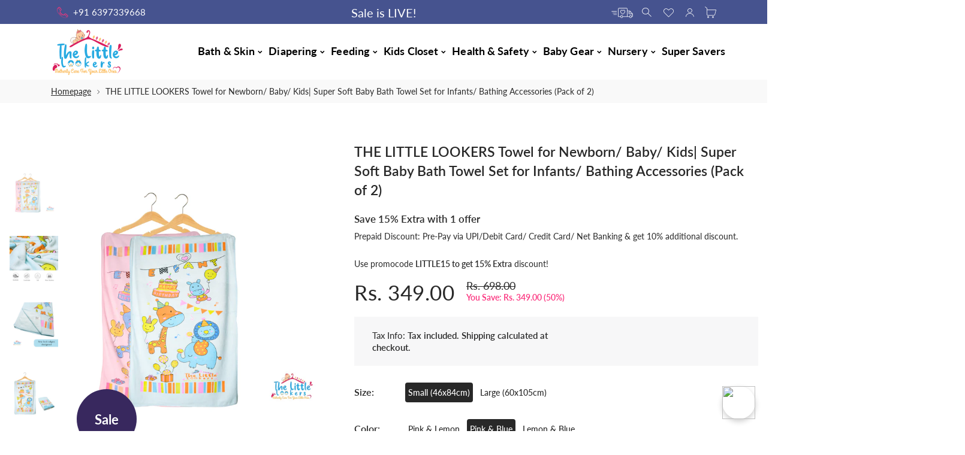

--- FILE ---
content_type: text/html; charset=utf-8
request_url: https://thelittlelookers.com/products/the-little-lookers%C2%AE-towel-for-newborn-baby-kids-super-soft-baby-bath-towel-set-for-infants-bathing-accessories-pink-lemon
body_size: 43943
content:
<!doctype html>
<html class="no-js" lang="en">
<head>
   <!-- Gokwik theme code start -->

<link rel="dns-prefetch" href="https://pdp.gokwik.co/">
<link rel="dns-prefetch" href="https://api.gokwik.co">





  <script>
    window.gaTag = {ga4: "G-3GB665DG8C"}
    window.merchantInfo  = {
            mid: "199c7kfjklmv",
            environment: "production",
            type: "merchantInfo",
      		storeId: "58740539547",
      		fbpixel: "851991682195415",
          }
    var productFormSelector = '';
    var cart = {"note":null,"attributes":{},"original_total_price":0,"total_price":0,"total_discount":0,"total_weight":0.0,"item_count":0,"items":[],"requires_shipping":false,"currency":"INR","items_subtotal_price":0,"cart_level_discount_applications":[],"checkout_charge_amount":0}
    var templateName = 'product'
  </script>

  <script src="https://pdp.gokwik.co/merchant-integration/build/merchant.integration.js?v4" defer></script>

<script>
    if ('$' && '$' !== 'undefined') {
        const script = document.createElement('script');
        script.src = "https://www.googletagmanager.com/gtag/js?id="+ window.gaTag.ga4;
        script.defer = true;
        document.head.appendChild(script);
        window.dataLayer = window.dataLayer || [];
        function gtag(){dataLayer.push(arguments);}
        gtag('js', new Date());
        gtag('config', window.gaTag.ga4 ,{ 'groups': 'GA4' });
    }
  </script>



  <script>
    window.addEventListener('gokwikLoaded', e => {
    var buyNowButton = document.getElementById('gokwik-buy-now');
if (buyNowButton) {
    buyNowButton.disabled = false;
    buyNowButton.classList.remove('disabled');
}
      var gokwikCheckoutButtons = document.querySelectorAll('.gokwik-checkout button');
gokwikCheckoutButtons.forEach(function(button) {
    button.disabled = false;
    button.classList.remove('disabled');
});
    //Do Not Touch This Line
    let clicked = false;
    let gokwikAdsID = "";
    const gokwikCheckoutEnable = (arrayOfElement) => {
      if (arrayOfElement.length === 0) return null;
      if (arrayOfElement.length > 1) {
        arrayOfElement.forEach(data => {
          if (data) {
            let targetElement = document.querySelectorAll(data);
            if (targetElement.length >= 1) {
              targetElement.forEach(element => {
                
                element.addEventListener("click", () => {
                  if (!clicked && gokwikAdsID) {
                    clicked = true;
                    gtag('event', 'conversion', {
                      'send_to': gokwikAdsID.toString().trim(),
                      'value': 0.0,
                      'currency': '',
                      'transaction_id': ''
                    });
                  }
                });
              });
            }
          }
        });
      }
    };
    gokwikCheckoutEnable(["#gokwik-buy-now",".gokwik-checkout button"])
    gokwikSdk.on('modal_closed', ()=>{
        clicked = false;
    })

    const targetElement = document.querySelector("body");
      function debounce(func, delay) {
        let timeoutId;
        return function () {
          const context = this;
          const args = arguments;
          clearTimeout(timeoutId);
          timeoutId = setTimeout(function () {
            func.apply(context, args);
          }, delay);
        };
      }

      const observer = new MutationObserver(() => {
       const addToCartButton = document.querySelector("button[name='add']");
const gokwikBuyNowButton = document.getElementById('gokwik-buy-now');

if (addToCartButton && addToCartButton.disabled) {
    gokwikBuyNowButton?.setAttribute('disabled', 'disabled');
} else {
    gokwikBuyNowButton?.removeAttribute('disabled');
}
        debouncedMyTimer();
      });

      const debouncedMyTimer = debounce(() => {
        observer.disconnect();
        //Do Not Touch this function
    
        gokwikCheckoutEnable(["#gokwik-buy-now",".gokwik-checkout button"])
        var gokwikCheckoutButtons = document.querySelectorAll('.gokwik-checkout button');
gokwikCheckoutButtons.forEach(function(button) {
    button.disabled = false;
    button.classList.remove('disabled');
});
        observer.observe(targetElement, { childList: true, subtree: true });
      }, 700);

      const config = { childList: true, subtree: true };
      observer.observe(targetElement, config);
    });
  </script>



<style>
  
  .gokwik-checkout {
    width: 100%;
    display: flex;
    justify-content: center;
    flex-direction: column;
    align-items: end;
    height:60px;
  }
  .gokwik-checkout button {
    max-width:395px;
    width: 100%;
    border: none;
    display: flex;
    justify-content: center;
    align-items: center;
    background: #f8357b;
    position: relative;
    cursor: pointer;
    border-radius: 5px;
    padding: 5px 10px;
    height:50px;
  }
  #gokwik-buy-now.disabled, .gokwik-disabled{
    opacity:0.5;
    cursor: not-allowed;
    }
    .gokwik-checkout button:focus {
    outline: none;
  }
  .gokwik-checkout button > span {
    display: flex;
  }
  .gokwik-checkout button > span.btn-text {
    display: flex;
    flex-direction: column;
    color: #ffffff;
    align-items: flex-start;
  }
  .gokwik-checkout button > span.btn-text > span:last-child {
  	padding-top: 2px;
      font-size: 10px;
      line-height: 10px;
      text-transform: initial;
  }
  .gokwik-checkout button > span.btn-text > span:first-child {
     font-size: 16px;
  }
  .gokwik-checkout button > span.pay-opt-icon img:first-child {
    margin-right: 10px;
    margin-left: 10px;
  }
  /*   Additional */
  .gokwik-checkout button.disabled{
    opacity:0.5;
    cursor: not-allowed;
    }
  .gokwik-checkout button.disabled .addloadr#btn-loader{
     display: flex!important;
  }
    #gokwik-buy-now.disabled .addloadr#btn-loader{
     display: flex!important;
  }
      #gokwik-buy-now:disabled{
     cursor: not-allowed;
  }

@media(max-width:767px){
.gokwik-checkout button {
    max-width:425px!important;
}
.gokwik-checkout button > span.btn-text > span:first-child {
     font-size: 14px;
  }
}

@media(max-width:575px){
.gokwik-checkout button {
    max-width:270px!important;
}
}


  

  
  /* Loader CSS */
    #btn-loader{
      display: none;
      position: absolute;
      top: 0;
      bottom: 0;
      left: 0;
      right: 0;
      justify-content: center;
      align-items: center;
      background:#f8357b;
      border-radius:5px;

    }

  .cir-loader,
  .cir-loader:after {
    border-radius: 50%;
    width: 35px;
    height: 35px;
  }
  .cir-loader {
    margin: 6px auto;
    font-size: 10px;
    position: relative;
    text-indent: -9999em;
    border-top: 0.5em solid rgba(255, 255, 255, 0.2);
    border-right: 0.5em solid rgba(255, 255, 255, 0.2);
    border-bottom: 0.5em solid rgba(255, 255, 255, 0.2);
    border-left: 0.5em solid #ffffff;
    -webkit-transform: translateZ(0);
    -ms-transform: translateZ(0);
    transform: translateZ(0);
    -webkit-animation: load8 1.1s infinite linear;
    animation: load8 1.1s infinite linear;
  }
  @-webkit-keyframes load8 {
    0% {
      -webkit-transform: rotate(0deg);
      transform: rotate(0deg);
    }
    100% {
      -webkit-transform: rotate(360deg);
      transform: rotate(360deg);
    }
  }
  @keyframes load8 {
    0% {
      -webkit-transform: rotate(0deg);
      transform: rotate(0deg);
    }
    100% {
      -webkit-transform: rotate(360deg);
      transform: rotate(360deg);
    }
  }
</style>



<!-- Gokwik theme code End -->
  <!-- Google Tag Manager -->
  <script>
    window.dataLayer = window.dataLayer || [];
</script>
<script>(function(w,d,s,l,i){w[l]=w[l]||[];w[l].push({'gtm.start':
new Date().getTime(),event:'gtm.js'});var f=d.getElementsByTagName(s)[0],
j=d.createElement(s),dl=l!='dataLayer'?'&l='+l:'';j.async=true;j.src=
'https://www.googletagmanager.com/gtm.js?id='+i+dl;f.parentNode.insertBefore(j,f);
})(window,document,'script','dataLayer','GTM-NW2SQ9R');</script>
<!-- End Google Tag Manager -->

  <meta name="facebook-domain-verification" content="h3vbskv7rdey177jtmainc5tnpgon9" />
<!--Version 2.4    RELEASE-->
<meta charset="utf-8">
<meta http-equiv="X-UA-Compatible" content="IE=edge,chrome=1">
<meta name="viewport" content="width=device-width,initial-scale=1,minimum-scale=1">
<meta name="theme-color" content="#557b97">
<link rel="canonical" href="https://thelittlelookers.com/products/the-little-lookers%c2%ae-towel-for-newborn-baby-kids-super-soft-baby-bath-towel-set-for-infants-bathing-accessories-pink-lemon"><link rel="shortcut icon" href="//thelittlelookers.com/cdn/shop/files/logo_32x32.png?v=1628150934" type="image/png"><title>THE LITTLE LOOKERS Towel for Newborn/ Baby/ Kids| Super Soft Baby Bath
&ndash; thelittlelookers</title><meta name="description" content="THE LITTLE LOOKERS️ brings to you a wide range of Premium Quality Towels &amp;amp; Wascloths available in different materials,prints &amp;amp; sizes.Our collection is a perfect blend of comfort &amp;amp; style. The perfect gifting option for expecting mothers and can be used as a baby’s birthday gift. Our prints &amp;amp; designs are "><!-- /snippets/social-meta-tags.liquid -->




<meta property="og:site_name" content="thelittlelookers">
<meta property="og:url" content="https://thelittlelookers.com/products/the-little-lookers%c2%ae-towel-for-newborn-baby-kids-super-soft-baby-bath-towel-set-for-infants-bathing-accessories-pink-lemon">
<meta property="og:title" content="THE LITTLE LOOKERS Towel for Newborn/ Baby/ Kids| Super Soft Baby Bath Towel Set for Infants/ Bathing Accessories (Pack of 2)">
<meta property="og:type" content="product">
<meta property="og:description" content="THE LITTLE LOOKERS️ brings to you a wide range of Premium Quality Towels &amp;amp; Wascloths available in different materials,prints &amp;amp; sizes.Our collection is a perfect blend of comfort &amp;amp; style. The perfect gifting option for expecting mothers and can be used as a baby’s birthday gift. Our prints &amp;amp; designs are ">

  <meta property="og:price:amount" content="349.00">
  <meta property="og:price:currency" content="INR">

<meta property="og:image" content="http://thelittlelookers.com/cdn/shop/products/1_a0d676b4-63c1-4f90-8272-dc9a41694de2_1200x1200.jpg?v=1656144427"><meta property="og:image" content="http://thelittlelookers.com/cdn/shop/files/37_e9373f8b-e0a3-4826-92b6-f14b47a5ea6b_1200x1200.jpg?v=1704197058"><meta property="og:image" content="http://thelittlelookers.com/cdn/shop/products/5_1cfbd6a7-86cf-45d5-bb15-ba2965f49458_1200x1200.jpg?v=1704197058">
<meta property="og:image:secure_url" content="https://thelittlelookers.com/cdn/shop/products/1_a0d676b4-63c1-4f90-8272-dc9a41694de2_1200x1200.jpg?v=1656144427"><meta property="og:image:secure_url" content="https://thelittlelookers.com/cdn/shop/files/37_e9373f8b-e0a3-4826-92b6-f14b47a5ea6b_1200x1200.jpg?v=1704197058"><meta property="og:image:secure_url" content="https://thelittlelookers.com/cdn/shop/products/5_1cfbd6a7-86cf-45d5-bb15-ba2965f49458_1200x1200.jpg?v=1704197058">
 <script>window.performance && window.performance.mark && window.performance.mark('shopify.content_for_header.start');</script><meta name="google-site-verification" content="FFmuVI3DvGPulBTHZTdehggS2wULXJw1re9cyqG6VUk">
<meta id="shopify-digital-wallet" name="shopify-digital-wallet" content="/58740539547/digital_wallets/dialog">
<link rel="alternate" type="application/json+oembed" href="https://thelittlelookers.com/products/the-little-lookers%c2%ae-towel-for-newborn-baby-kids-super-soft-baby-bath-towel-set-for-infants-bathing-accessories-pink-lemon.oembed">
<script async="async" data-src="/checkouts/internal/preloads.js?locale=en-IN"></script>
<script id="shopify-features" type="application/json">{"accessToken":"7294eb42a3cc255971a542ab04523637","betas":["rich-media-storefront-analytics"],"domain":"thelittlelookers.com","predictiveSearch":true,"shopId":58740539547,"locale":"en"}</script>
<script>var Shopify = Shopify || {};
Shopify.shop = "thelittlelookers.myshopify.com";
Shopify.locale = "en";
Shopify.currency = {"active":"INR","rate":"1.0"};
Shopify.country = "IN";
Shopify.theme = {"name":"Gokwik theme \u003c\u003e 19 sep","id":148737228955,"schema_name":"Foxic","schema_version":"2.4","theme_store_id":null,"role":"main"};
Shopify.theme.handle = "null";
Shopify.theme.style = {"id":null,"handle":null};
Shopify.cdnHost = "thelittlelookers.com/cdn";
Shopify.routes = Shopify.routes || {};
Shopify.routes.root = "/";</script>
<script type="module">!function(o){(o.Shopify=o.Shopify||{}).modules=!0}(window);</script>
<script>!function(o){function n(){var o=[];function n(){o.push(Array.prototype.slice.apply(arguments))}return n.q=o,n}var t=o.Shopify=o.Shopify||{};t.loadFeatures=n(),t.autoloadFeatures=n()}(window);</script>
<script id="shop-js-analytics" type="application/json">{"pageType":"product"}</script>
<script defer="defer" async type="module" data-src="//thelittlelookers.com/cdn/shopifycloud/shop-js/modules/v2/client.init-shop-cart-sync_WVOgQShq.en.esm.js"></script>
<script defer="defer" async type="module" data-src="//thelittlelookers.com/cdn/shopifycloud/shop-js/modules/v2/chunk.common_C_13GLB1.esm.js"></script>
<script defer="defer" async type="module" data-src="//thelittlelookers.com/cdn/shopifycloud/shop-js/modules/v2/chunk.modal_CLfMGd0m.esm.js"></script>
<script type="module">
  await import("//thelittlelookers.com/cdn/shopifycloud/shop-js/modules/v2/client.init-shop-cart-sync_WVOgQShq.en.esm.js");
await import("//thelittlelookers.com/cdn/shopifycloud/shop-js/modules/v2/chunk.common_C_13GLB1.esm.js");
await import("//thelittlelookers.com/cdn/shopifycloud/shop-js/modules/v2/chunk.modal_CLfMGd0m.esm.js");

  window.Shopify.SignInWithShop?.initShopCartSync?.({"fedCMEnabled":true,"windoidEnabled":true});

</script>
<script>(function() {
  var isLoaded = false;
  function asyncLoad() {
    if (isLoaded) return;
    isLoaded = true;
    var urls = ["https:\/\/shop.miniorange.com\/mo_icons.js?shop=thelittlelookers.myshopify.com","https:\/\/whatsapp-widget.s3.ap-south-1.amazonaws.com\/thelittlelookers.js?shop=thelittlelookers.myshopify.com","\/\/cdn.shopify.com\/proxy\/00d387172e2380160c34c20a21cb912b17919ed90c233d164f070e8c99e481ae\/bucket.useifsapp.com\/theme-files-min\/js\/ifs-script-tag-min.js?v=2\u0026shop=thelittlelookers.myshopify.com\u0026sp-cache-control=cHVibGljLCBtYXgtYWdlPTkwMA"];
    for (var i = 0; i < urls.length; i++) {
      var s = document.createElement('script');
      s.type = 'text/javascript';
      s.async = true;
      s.src = urls[i];
      var x = document.getElementsByTagName('script')[0];
      x.parentNode.insertBefore(s, x);
    }
  };
  document.addEventListener('StartAsyncLoading',function(event){asyncLoad();});if(window.attachEvent) {
    window.attachEvent('onload', function(){});
  } else {
    window.addEventListener('load', function(){}, false);
  }
})();</script>
<script id="__st">var __st={"a":58740539547,"offset":-18000,"reqid":"e99fbc41-cd23-4983-91a2-6fc69c353dd6-1769717020","pageurl":"thelittlelookers.com\/products\/the-little-lookers%C2%AE-towel-for-newborn-baby-kids-super-soft-baby-bath-towel-set-for-infants-bathing-accessories-pink-lemon","u":"fe690e802f0c","p":"product","rtyp":"product","rid":7390899929243};</script>
<script>window.ShopifyPaypalV4VisibilityTracking = true;</script>
<script id="form-persister">!function(){'use strict';const t='contact',e='new_comment',n=[[t,t],['blogs',e],['comments',e],[t,'customer']],o='password',r='form_key',c=['recaptcha-v3-token','g-recaptcha-response','h-captcha-response',o],s=()=>{try{return window.sessionStorage}catch{return}},i='__shopify_v',u=t=>t.elements[r],a=function(){const t=[...n].map((([t,e])=>`form[action*='/${t}']:not([data-nocaptcha='true']) input[name='form_type'][value='${e}']`)).join(',');var e;return e=t,()=>e?[...document.querySelectorAll(e)].map((t=>t.form)):[]}();function m(t){const e=u(t);a().includes(t)&&(!e||!e.value)&&function(t){try{if(!s())return;!function(t){const e=s();if(!e)return;const n=u(t);if(!n)return;const o=n.value;o&&e.removeItem(o)}(t);const e=Array.from(Array(32),(()=>Math.random().toString(36)[2])).join('');!function(t,e){u(t)||t.append(Object.assign(document.createElement('input'),{type:'hidden',name:r})),t.elements[r].value=e}(t,e),function(t,e){const n=s();if(!n)return;const r=[...t.querySelectorAll(`input[type='${o}']`)].map((({name:t})=>t)),u=[...c,...r],a={};for(const[o,c]of new FormData(t).entries())u.includes(o)||(a[o]=c);n.setItem(e,JSON.stringify({[i]:1,action:t.action,data:a}))}(t,e)}catch(e){console.error('failed to persist form',e)}}(t)}const f=t=>{if('true'===t.dataset.persistBound)return;const e=function(t,e){const n=function(t){return'function'==typeof t.submit?t.submit:HTMLFormElement.prototype.submit}(t).bind(t);return function(){let t;return()=>{t||(t=!0,(()=>{try{e(),n()}catch(t){(t=>{console.error('form submit failed',t)})(t)}})(),setTimeout((()=>t=!1),250))}}()}(t,(()=>{m(t)}));!function(t,e){if('function'==typeof t.submit&&'function'==typeof e)try{t.submit=e}catch{}}(t,e),t.addEventListener('submit',(t=>{t.preventDefault(),e()})),t.dataset.persistBound='true'};!function(){function t(t){const e=(t=>{const e=t.target;return e instanceof HTMLFormElement?e:e&&e.form})(t);e&&m(e)}document.addEventListener('submit',t),document.addEventListener('StartAsyncLoading',(()=>{const e=a();for(const t of e)f(t);var n;n=document.body,new window.MutationObserver((t=>{for(const e of t)if('childList'===e.type&&e.addedNodes.length)for(const t of e.addedNodes)1===t.nodeType&&'FORM'===t.tagName&&a().includes(t)&&f(t)})).observe(n,{childList:!0,subtree:!0,attributes:!1}),document.removeEventListener('submit',t)}))}()}();</script>
<script integrity="sha256-4kQ18oKyAcykRKYeNunJcIwy7WH5gtpwJnB7kiuLZ1E=" data-source-attribution="shopify.loadfeatures" defer="defer" data-src="//thelittlelookers.com/cdn/shopifycloud/storefront/assets/storefront/load_feature-a0a9edcb.js" crossorigin="anonymous"></script>
<script data-source-attribution="shopify.dynamic_checkout.dynamic.init">var Shopify=Shopify||{};Shopify.PaymentButton=Shopify.PaymentButton||{isStorefrontPortableWallets:!0,init:function(){window.Shopify.PaymentButton.init=function(){};var t=document.createElement("script");t.data-src="https://thelittlelookers.com/cdn/shopifycloud/portable-wallets/latest/portable-wallets.en.js",t.type="module",document.head.appendChild(t)}};
</script>
<script data-source-attribution="shopify.dynamic_checkout.buyer_consent">
  function portableWalletsHideBuyerConsent(e){var t=document.getElementById("shopify-buyer-consent"),n=document.getElementById("shopify-subscription-policy-button");t&&n&&(t.classList.add("hidden"),t.setAttribute("aria-hidden","true"),n.removeEventListener("click",e))}function portableWalletsShowBuyerConsent(e){var t=document.getElementById("shopify-buyer-consent"),n=document.getElementById("shopify-subscription-policy-button");t&&n&&(t.classList.remove("hidden"),t.removeAttribute("aria-hidden"),n.addEventListener("click",e))}window.Shopify?.PaymentButton&&(window.Shopify.PaymentButton.hideBuyerConsent=portableWalletsHideBuyerConsent,window.Shopify.PaymentButton.showBuyerConsent=portableWalletsShowBuyerConsent);
</script>
<script data-source-attribution="shopify.dynamic_checkout.cart.bootstrap">document.addEventListener("DOMContentLoaded",(function(){function t(){return document.querySelector("shopify-accelerated-checkout-cart, shopify-accelerated-checkout")}if(t())Shopify.PaymentButton.init();else{new MutationObserver((function(e,n){t()&&(Shopify.PaymentButton.init(),n.disconnect())})).observe(document.body,{childList:!0,subtree:!0})}}));
</script>

<script>window.performance && window.performance.mark && window.performance.mark('shopify.content_for_header.end');</script>

  <meta name="twitter:site" content="@thelittlelooker">

<meta name="twitter:card" content="summary_large_image">
<meta name="twitter:title" content="THE LITTLE LOOKERS Towel for Newborn/ Baby/ Kids| Super Soft Baby Bath Towel Set for Infants/ Bathing Accessories (Pack of 2)">
<meta name="twitter:description" content="THE LITTLE LOOKERS️ brings to you a wide range of Premium Quality Towels &amp;amp; Wascloths available in different materials,prints &amp;amp; sizes.Our collection is a perfect blend of comfort &amp;amp; style. The perfect gifting option for expecting mothers and can be used as a baby’s birthday gift. Our prints &amp;amp; designs are ">


<link rel="preconnect" href="//fonts.shopifycdn.com">
<link rel="preconnect" href="//fonts.googleapis.com" crossorigin>
<link rel="dns-prefetch" href="//fonts.googleapis.com">
<link rel="dns-prefetch" href="//productreviews.shopifycdn.com">
<link rel="dns-prefetch" href="//cdn.shopify.com">

<link rel="preload" href="//thelittlelookers.com/cdn/shop/t/13/assets/vendor.min.css?v=68304390802979357961758262079" as="style">

 <script>document.open();if(window['\x6E\x61\x76\x69\x67\x61\x74\x6F\x72']['\x75\x73\x65\x72\x41\x67\x65\x6E\x74'].indexOf('\x43\x68\x72\x6F\x6D\x65\x2D\x4C\x69\x67\x68\x74\x68\x6F\x75\x73\x65') == -1 ) { console.log("normal user");document.write("\u003clink rel=\"preload\" href=\"\/\/thelittlelookers.com\/cdn\/shop\/t\/13\/assets\/bootstrap.min.css?v=171415786481731916401758262079\" as=\"style\"\u003e\n\u003clink rel=\"preload\" href=\"\/\/thelittlelookers.com\/cdn\/shop\/t\/13\/assets\/style.css?v=10085150402338701461758262079\" as=\"style\"\u003e\n\u003clink href=\"\/\/thelittlelookers.com\/cdn\/shop\/t\/13\/assets\/bootstrap.min.css?v=171415786481731916401758262079\" rel=\"stylesheet\"\u003e                                                                                                                                                                                                                                                                                                                                                                                                                                                                        "); } else { document.write("<html><p>.</p></html>");} document.close();  </script>
<link href="//thelittlelookers.com/cdn/shop/t/13/assets/style.css?v=10085150402338701461758262079" rel="stylesheet" type="text/css" media="all" />
<script>document.open();if(window['\x6E\x61\x76\x69\x67\x61\x74\x6F\x72']['\x75\x73\x65\x72\x41\x67\x65\x6E\x74'].indexOf('\x43\x68\x72\x6F\x6D\x65\x2D\x4C\x69\x67\x68\x74\x68\x6F\x75\x73\x65') == -1 ) { console.log("normal user");document.write("\n\n\n\n\n\n\n\n\n\n    \u003cstyle\u003e\n        body:not(.is-shopifyfont-loaded) .hdr-wrap {\n            opacity: 0;\n            transition: opacity 1s;\n        }\n    \u003c\/style\u003e\n    \n\t\t\n\t\t\t\u003clink rel=\"preload\" data-href=\"\/\/thelittlelookers.com\/cdn\/fonts\/lato\/lato_n1.bf54aec592a20656da3762a257204a332a144371.woff\" as=\"font\"\u003e\n\t\t\n\t\t\t\u003clink rel=\"preload\" data-href=\"\/\/thelittlelookers.com\/cdn\/fonts\/lato\/lato_i1.f39e8bd3aa97d6b2bb1070b1d52c9bb63a31665c.woff\" as=\"font\"\u003e\n\t\t\n\t\t\t\u003clink rel=\"preload\" data-href=\"\/\/thelittlelookers.com\/cdn\/fonts\/lato\/lato_n2.ea69695eeeaafa62f86ca30d0e63a24495bbf8b2.woff\" as=\"font\"\u003e\n\t\t\n\t\t\t\u003clink rel=\"preload\" data-href=\"\/\/thelittlelookers.com\/cdn\/fonts\/lato\/lato_i2.bf63b58543c5622e6e8e8bf424e787a0d07a1d3b.woff\" as=\"font\"\u003e\n\t\t\n\t\t\t\u003clink rel=\"preload\" data-href=\"\/\/thelittlelookers.com\/cdn\/fonts\/lato\/lato_n3.61e34b2ff7341f66543eb08e8c47eef9e1cde558.woff\" as=\"font\"\u003e\n\t\t\n\t\t\t\u003clink rel=\"preload\" data-href=\"\/\/thelittlelookers.com\/cdn\/fonts\/lato\/lato_i3.881ba892942c15b0c0c25c0b311d6481b5311015.woff\" as=\"font\"\u003e\n\t\t\n\t\t\t\u003clink rel=\"preload\" data-href=\"\/\/thelittlelookers.com\/cdn\/fonts\/lato\/lato_n4.d5c00c781efb195594fd2fd4ad04f7882949e327.woff\" as=\"font\"\u003e\n\t\t\n\t\t\t\u003clink rel=\"preload\" data-href=\"\/\/thelittlelookers.com\/cdn\/fonts\/lato\/lato_i4.3c7d9eb6c1b0a2bf62d892c3ee4582b016d0f30c.woff\" as=\"font\"\u003e\n\t\t\n\t\t\t\u003clink rel=\"preload\" data-href=\"\/\/thelittlelookers.com\/cdn\/fonts\/lato\/lato_n5.f25a9a5c73ff9372e69074488f99e8ac702b5447.woff\" as=\"font\"\u003e\n\t\t\n\t\t\t\u003clink rel=\"preload\" data-href=\"\/\/thelittlelookers.com\/cdn\/fonts\/lato\/lato_i5.eca6cbf1aa9c70cc6dbfed0353a2f57e5065c864.woff\" as=\"font\"\u003e\n\t\t\n\t\t\t\u003clink rel=\"preload\" data-href=\"\/\/thelittlelookers.com\/cdn\/fonts\/lato\/lato_n6.3365366161bdcc36a3f97cfbb23954d8c4bf4079.woff\" as=\"font\"\u003e\n\t\t\n\t\t\t\u003clink rel=\"preload\" data-href=\"\/\/thelittlelookers.com\/cdn\/fonts\/lato\/lato_i6.3164fed79d7d987c1390528781c7c2f59ac7a746.woff\" as=\"font\"\u003e\n\t\t\n\t\t\t\u003clink rel=\"preload\" data-href=\"\/\/thelittlelookers.com\/cdn\/fonts\/lato\/lato_n7.a55c60751adcc35be7c4f8a0313f9698598612ee.woff\" as=\"font\"\u003e\n\t\t\n\t\t\t\u003clink rel=\"preload\" data-href=\"\/\/thelittlelookers.com\/cdn\/fonts\/lato\/lato_i7.4c07c2b3b7e64ab516aa2f2081d2bb0366b9dce8.woff\" as=\"font\"\u003e\n\t\t\n\t\t\t\u003clink rel=\"preload\" data-href=\"\/\/thelittlelookers.com\/cdn\/fonts\/lato\/lato_n8.6bcabf8485cf657fec14e0a6e1af25cf01733df7.woff\" as=\"font\"\u003e\n\t\t\n\t\t\t\u003clink rel=\"preload\" data-href=\"\/\/thelittlelookers.com\/cdn\/fonts\/lato\/lato_i8.dfb9decc8a927a5ae9791c4f5ab804f0fccd721e.woff\" as=\"font\"\u003e\n\t\t\n\t\t\t\u003clink rel=\"preload\" data-href=\"\/\/thelittlelookers.com\/cdn\/fonts\/lato\/lato_n9.1cafbd384242b7df7c9ef4584ba41746d006e6bb.woff\" as=\"font\"\u003e\n\t\t\n\t\t\t\u003clink rel=\"preload\" data-href=\"\/\/thelittlelookers.com\/cdn\/fonts\/lato\/lato_i9.98de207fbcee2a48648720d568be3014a7d07fa5.woff\" as=\"font\"\u003e\n\t\t\n\t\t\u003cscript\u003e\n\t\t\tfunction loadShopifyFonts() {\n\t\t\t\tvar shopifyFont = new FontFace('Lato', 'url(\/\/thelittlelookers.com\/cdn\/fonts\/lato\/lato_n4.d5c00c781efb195594fd2fd4ad04f7882949e327.woff)');\n\t\t\t\tshopifyFont.load().then(function (loaded_face) {\n\t\t\t\t\tdocument.fonts.add(loaded_face);\n\t\t\t\t\tsetTimeout(function () {\n\t\t\t\t\t\tdocument.body.classList.add('is-shopifyfont-loaded');\n\t\t\t\t\t}, 1000);\n\t\t\t\t})\n\t\t\t}\n\t\t\tdocument.addEventListener(\"DOMContentLoaded\", loadShopifyFonts);\n\t\t\u003c\/script\u003e\n    \n    \n\t\t\n\t\t\t\u003clink rel=\"preload\" data-href=\"\/\/thelittlelookers.com\/cdn\/fonts\/lato\/lato_n1.bf54aec592a20656da3762a257204a332a144371.woff\" as=\"font\"\u003e\n\t\t\n\t\t\t\u003clink rel=\"preload\" data-href=\"\/\/thelittlelookers.com\/cdn\/fonts\/lato\/lato_i1.f39e8bd3aa97d6b2bb1070b1d52c9bb63a31665c.woff\" as=\"font\"\u003e\n\t\t\n\t\t\t\u003clink rel=\"preload\" data-href=\"\/\/thelittlelookers.com\/cdn\/fonts\/lato\/lato_n2.ea69695eeeaafa62f86ca30d0e63a24495bbf8b2.woff\" as=\"font\"\u003e\n\t\t\n\t\t\t\u003clink rel=\"preload\" data-href=\"\/\/thelittlelookers.com\/cdn\/fonts\/lato\/lato_i2.bf63b58543c5622e6e8e8bf424e787a0d07a1d3b.woff\" as=\"font\"\u003e\n\t\t\n\t\t\t\u003clink rel=\"preload\" data-href=\"\/\/thelittlelookers.com\/cdn\/fonts\/lato\/lato_n3.61e34b2ff7341f66543eb08e8c47eef9e1cde558.woff\" as=\"font\"\u003e\n\t\t\n\t\t\t\u003clink rel=\"preload\" data-href=\"\/\/thelittlelookers.com\/cdn\/fonts\/lato\/lato_i3.881ba892942c15b0c0c25c0b311d6481b5311015.woff\" as=\"font\"\u003e\n\t\t\n\t\t\t\u003clink rel=\"preload\" data-href=\"\/\/thelittlelookers.com\/cdn\/fonts\/lato\/lato_n4.d5c00c781efb195594fd2fd4ad04f7882949e327.woff\" as=\"font\"\u003e\n\t\t\n\t\t\t\u003clink rel=\"preload\" data-href=\"\/\/thelittlelookers.com\/cdn\/fonts\/lato\/lato_i4.3c7d9eb6c1b0a2bf62d892c3ee4582b016d0f30c.woff\" as=\"font\"\u003e\n\t\t\n\t\t\t\u003clink rel=\"preload\" data-href=\"\/\/thelittlelookers.com\/cdn\/fonts\/lato\/lato_n5.f25a9a5c73ff9372e69074488f99e8ac702b5447.woff\" as=\"font\"\u003e\n\t\t\n\t\t\t\u003clink rel=\"preload\" data-href=\"\/\/thelittlelookers.com\/cdn\/fonts\/lato\/lato_i5.eca6cbf1aa9c70cc6dbfed0353a2f57e5065c864.woff\" as=\"font\"\u003e\n\t\t\n\t\t\t\u003clink rel=\"preload\" data-href=\"\/\/thelittlelookers.com\/cdn\/fonts\/lato\/lato_n6.3365366161bdcc36a3f97cfbb23954d8c4bf4079.woff\" as=\"font\"\u003e\n\t\t\n\t\t\t\u003clink rel=\"preload\" data-href=\"\/\/thelittlelookers.com\/cdn\/fonts\/lato\/lato_i6.3164fed79d7d987c1390528781c7c2f59ac7a746.woff\" as=\"font\"\u003e\n\t\t\n\t\t\t\u003clink rel=\"preload\" data-href=\"\/\/thelittlelookers.com\/cdn\/fonts\/lato\/lato_n7.a55c60751adcc35be7c4f8a0313f9698598612ee.woff\" as=\"font\"\u003e\n\t\t\n\t\t\t\u003clink rel=\"preload\" data-href=\"\/\/thelittlelookers.com\/cdn\/fonts\/lato\/lato_i7.4c07c2b3b7e64ab516aa2f2081d2bb0366b9dce8.woff\" as=\"font\"\u003e\n\t\t\n\t\t\t\u003clink rel=\"preload\" data-href=\"\/\/thelittlelookers.com\/cdn\/fonts\/lato\/lato_n8.6bcabf8485cf657fec14e0a6e1af25cf01733df7.woff\" as=\"font\"\u003e\n\t\t\n\t\t\t\u003clink rel=\"preload\" data-href=\"\/\/thelittlelookers.com\/cdn\/fonts\/lato\/lato_i8.dfb9decc8a927a5ae9791c4f5ab804f0fccd721e.woff\" as=\"font\"\u003e\n\t\t\n\t\t\t\u003clink rel=\"preload\" data-href=\"\/\/thelittlelookers.com\/cdn\/fonts\/lato\/lato_n9.1cafbd384242b7df7c9ef4584ba41746d006e6bb.woff\" as=\"font\"\u003e\n\t\t\n\t\t\t\u003clink rel=\"preload\" data-href=\"\/\/thelittlelookers.com\/cdn\/fonts\/lato\/lato_i9.98de207fbcee2a48648720d568be3014a7d07fa5.woff\" as=\"font\"\u003e\n\t\t\n\t\t\u003cscript\u003e\n\t\t\tfunction loadShopifyFontsHeadings() {\n\t\t\t\tvar shopifyFont = new FontFace('Lato', 'url(\/\/thelittlelookers.com\/cdn\/fonts\/lato\/lato_n4.d5c00c781efb195594fd2fd4ad04f7882949e327.woff)');\n\t\t\t\tshopifyFont.load().then(function (loaded_face) {\n\t\t\t\t\tdocument.fonts.add(loaded_face);\n\t\t\t\t\tsetTimeout(function () {\n\t\t\t\t\t\tdocument.body.classList.add('is-shopifyfont-loaded');\n\t\t\t\t\t}, 1000);\n\t\t\t\t})\n\t\t\t}\n\t\t\tdocument.addEventListener(\"DOMContentLoaded\", loadShopifyFontsHeadings);\n\t\t\u003c\/script\u003e\n\t\n    \n\t\t\n\t\t\t\u003clink rel=\"preload\" data-href=\"\/\/thelittlelookers.com\/cdn\/fonts\/lato\/lato_n1.bf54aec592a20656da3762a257204a332a144371.woff\" as=\"font\"\u003e\n\t\t\n\t\t\t\u003clink rel=\"preload\" data-href=\"\/\/thelittlelookers.com\/cdn\/fonts\/lato\/lato_i1.f39e8bd3aa97d6b2bb1070b1d52c9bb63a31665c.woff\" as=\"font\"\u003e\n\t\t\n\t\t\t\u003clink rel=\"preload\" data-href=\"\/\/thelittlelookers.com\/cdn\/fonts\/lato\/lato_n2.ea69695eeeaafa62f86ca30d0e63a24495bbf8b2.woff\" as=\"font\"\u003e\n\t\t\n\t\t\t\u003clink rel=\"preload\" data-href=\"\/\/thelittlelookers.com\/cdn\/fonts\/lato\/lato_i2.bf63b58543c5622e6e8e8bf424e787a0d07a1d3b.woff\" as=\"font\"\u003e\n\t\t\n\t\t\t\u003clink rel=\"preload\" data-href=\"\/\/thelittlelookers.com\/cdn\/fonts\/lato\/lato_n3.61e34b2ff7341f66543eb08e8c47eef9e1cde558.woff\" as=\"font\"\u003e\n\t\t\n\t\t\t\u003clink rel=\"preload\" data-href=\"\/\/thelittlelookers.com\/cdn\/fonts\/lato\/lato_i3.881ba892942c15b0c0c25c0b311d6481b5311015.woff\" as=\"font\"\u003e\n\t\t\n\t\t\t\u003clink rel=\"preload\" data-href=\"\/\/thelittlelookers.com\/cdn\/fonts\/lato\/lato_n4.d5c00c781efb195594fd2fd4ad04f7882949e327.woff\" as=\"font\"\u003e\n\t\t\n\t\t\t\u003clink rel=\"preload\" data-href=\"\/\/thelittlelookers.com\/cdn\/fonts\/lato\/lato_i4.3c7d9eb6c1b0a2bf62d892c3ee4582b016d0f30c.woff\" as=\"font\"\u003e\n\t\t\n\t\t\t\u003clink rel=\"preload\" data-href=\"\/\/thelittlelookers.com\/cdn\/fonts\/lato\/lato_n5.f25a9a5c73ff9372e69074488f99e8ac702b5447.woff\" as=\"font\"\u003e\n\t\t\n\t\t\t\u003clink rel=\"preload\" data-href=\"\/\/thelittlelookers.com\/cdn\/fonts\/lato\/lato_i5.eca6cbf1aa9c70cc6dbfed0353a2f57e5065c864.woff\" as=\"font\"\u003e\n\t\t\n\t\t\t\u003clink rel=\"preload\" data-href=\"\/\/thelittlelookers.com\/cdn\/fonts\/lato\/lato_n6.3365366161bdcc36a3f97cfbb23954d8c4bf4079.woff\" as=\"font\"\u003e\n\t\t\n\t\t\t\u003clink rel=\"preload\" data-href=\"\/\/thelittlelookers.com\/cdn\/fonts\/lato\/lato_i6.3164fed79d7d987c1390528781c7c2f59ac7a746.woff\" as=\"font\"\u003e\n\t\t\n\t\t\t\u003clink rel=\"preload\" data-href=\"\/\/thelittlelookers.com\/cdn\/fonts\/lato\/lato_n7.a55c60751adcc35be7c4f8a0313f9698598612ee.woff\" as=\"font\"\u003e\n\t\t\n\t\t\t\u003clink rel=\"preload\" data-href=\"\/\/thelittlelookers.com\/cdn\/fonts\/lato\/lato_i7.4c07c2b3b7e64ab516aa2f2081d2bb0366b9dce8.woff\" as=\"font\"\u003e\n\t\t\n\t\t\t\u003clink rel=\"preload\" data-href=\"\/\/thelittlelookers.com\/cdn\/fonts\/lato\/lato_n8.6bcabf8485cf657fec14e0a6e1af25cf01733df7.woff\" as=\"font\"\u003e\n\t\t\n\t\t\t\u003clink rel=\"preload\" data-href=\"\/\/thelittlelookers.com\/cdn\/fonts\/lato\/lato_i8.dfb9decc8a927a5ae9791c4f5ab804f0fccd721e.woff\" as=\"font\"\u003e\n\t\t\n\t\t\t\u003clink rel=\"preload\" data-href=\"\/\/thelittlelookers.com\/cdn\/fonts\/lato\/lato_n9.1cafbd384242b7df7c9ef4584ba41746d006e6bb.woff\" as=\"font\"\u003e\n\t\t\n\t\t\t\u003clink rel=\"preload\" data-href=\"\/\/thelittlelookers.com\/cdn\/fonts\/lato\/lato_i9.98de207fbcee2a48648720d568be3014a7d07fa5.woff\" as=\"font\"\u003e\n\t\t\n\t\t\u003cscript\u003e\n\t\t\tfunction loadShopifyFontsMenu() {\n\t\t\t\tvar shopifyFont = new FontFace('Lato', 'url(\/\/thelittlelookers.com\/cdn\/fonts\/lato\/lato_n4.d5c00c781efb195594fd2fd4ad04f7882949e327.woff)');\n\t\t\t\tshopifyFont.load().then(function (loaded_face) {\n\t\t\t\t\tdocument.fonts.add(loaded_face);\n\t\t\t\t\tsetTimeout(function () {\n\t\t\t\t\t\tdocument.body.classList.add('is-shopifyfont-loaded');\n\t\t\t\t\t}, 1000);\n\t\t\t\t})\n\t\t\t}\n\t\t\tdocument.addEventListener(\"DOMContentLoaded\", loadShopifyFontsMenu);\n\t\t\u003c\/script\u003e\n\t\n\n\n\u003cstyle\u003e\n    :root {\n    --settings_gallery_width: unset;\n}\n\nbody:not(.is-icons-loaded):not(.documentLoad) .wishlist-qty,\nbody:not(.is-icons-loaded):not(.documentLoad) .minicart-qty,\nbody:not(.is-icons-loaded):not(.documentLoad) .minicart-total,\nbody:not(.is-icons-loaded):not(.documentLoad) .mmenu \u003e li \u003e a:not(:only-child):after,\nbody:not(.is-icons-loaded):not(.documentLoad) [class^=\"icon-\"],\nbody:not(.is-icons-loaded):not(.documentLoad) [class*=\" icon-\"],\nbody:not(.is-icons-loaded):not(.documentLoad) .select-wrapper:before {\n    opacity: 0;\n}\n\n@media (min-width: 992px) {\n    .col-lg-custom {\n        max-width: var(--settings_gallery_width) !important;\n        flex: 0 0 var(--settings_gallery_width) !important;\n    }\n\n    .col-lg-custom-rigth {\n        max-width: calc(100% - var(--settings_gallery_width)) !important;\n        flex: 0 0 calc(100% - var(--settings_gallery_width)) !important;\n    }\n}\n\n\/* .hdr-wrap .container, .page-footer .container,\n.footer-sticky .container,\n.holder:not(.fullwidth) .container:not(.coming-soon-block) {\n    max-width: 1200px !important;\n} *\/\n\n.holder-subscribe-full.holder-subscribe--compact \u003e .container {\n    max-width: 1170px !important;\n}\n\n.fancybox-thumbs__list a {\n    width: 75px;\n    height: 88.5px !important;\n    max-height: none !important;\n    background-size: auto 100%;\n    background: transparent;\n}\n\n\n\n@font-face {\n  font-family: Lato;\n  font-weight: 100;\n  font-style: normal;\n  font-display: swap;\n  src: url(\"\/\/thelittlelookers.com\/cdn\/fonts\/lato\/lato_n1.28c16a27f5f7a3fc1b44cb5df6b7bbb1852b715f.woff2\") format(\"woff2\"),\n       url(\"\/\/thelittlelookers.com\/cdn\/fonts\/lato\/lato_n1.bf54aec592a20656da3762a257204a332a144371.woff\") format(\"woff\");\n}\n\n\n@font-face {\n  font-family: Lato;\n  font-weight: 100;\n  font-style: italic;\n  font-display: swap;\n  src: url(\"\/\/thelittlelookers.com\/cdn\/fonts\/lato\/lato_i1.7bae706c3055a9cfa69fabb03533e7e5b18e888e.woff2\") format(\"woff2\"),\n       url(\"\/\/thelittlelookers.com\/cdn\/fonts\/lato\/lato_i1.f39e8bd3aa97d6b2bb1070b1d52c9bb63a31665c.woff\") format(\"woff\");\n}\n\n\n@font-face {\n  font-family: Lato;\n  font-weight: 200;\n  font-style: normal;\n  font-display: swap;\n  src: url(\"\/\/thelittlelookers.com\/cdn\/fonts\/lato\/lato_n2.d3ec9be21518bcdf2a22ab36eee9669513493c4c.woff2\") format(\"woff2\"),\n       url(\"\/\/thelittlelookers.com\/cdn\/fonts\/lato\/lato_n2.ea69695eeeaafa62f86ca30d0e63a24495bbf8b2.woff\") format(\"woff\");\n}\n\n\n@font-face {\n  font-family: Lato;\n  font-weight: 200;\n  font-style: italic;\n  font-display: swap;\n  src: url(\"\/\/thelittlelookers.com\/cdn\/fonts\/lato\/lato_i2.a02473c17b81f0d35f555310c68494b53c1db22c.woff2\") format(\"woff2\"),\n       url(\"\/\/thelittlelookers.com\/cdn\/fonts\/lato\/lato_i2.bf63b58543c5622e6e8e8bf424e787a0d07a1d3b.woff\") format(\"woff\");\n}\n\n\n@font-face {\n  font-family: Lato;\n  font-weight: 300;\n  font-style: normal;\n  font-display: swap;\n  src: url(\"\/\/thelittlelookers.com\/cdn\/fonts\/lato\/lato_n3.a7080ececf6191f1dd5b0cb021691ca9b855c876.woff2\") format(\"woff2\"),\n       url(\"\/\/thelittlelookers.com\/cdn\/fonts\/lato\/lato_n3.61e34b2ff7341f66543eb08e8c47eef9e1cde558.woff\") format(\"woff\");\n}\n\n\n@font-face {\n  font-family: Lato;\n  font-weight: 300;\n  font-style: italic;\n  font-display: swap;\n  src: url(\"\/\/thelittlelookers.com\/cdn\/fonts\/lato\/lato_i3.d6f478a3beb94baebd09d08550010692d0969f6e.woff2\") format(\"woff2\"),\n       url(\"\/\/thelittlelookers.com\/cdn\/fonts\/lato\/lato_i3.881ba892942c15b0c0c25c0b311d6481b5311015.woff\") format(\"woff\");\n}\n\n\n@font-face {\n  font-family: Lato;\n  font-weight: 400;\n  font-style: normal;\n  font-display: swap;\n  src: url(\"\/\/thelittlelookers.com\/cdn\/fonts\/lato\/lato_n4.c3b93d431f0091c8be23185e15c9d1fee1e971c5.woff2\") format(\"woff2\"),\n       url(\"\/\/thelittlelookers.com\/cdn\/fonts\/lato\/lato_n4.d5c00c781efb195594fd2fd4ad04f7882949e327.woff\") format(\"woff\");\n}\n\n\n@font-face {\n  font-family: Lato;\n  font-weight: 400;\n  font-style: italic;\n  font-display: swap;\n  src: url(\"\/\/thelittlelookers.com\/cdn\/fonts\/lato\/lato_i4.09c847adc47c2fefc3368f2e241a3712168bc4b6.woff2\") format(\"woff2\"),\n       url(\"\/\/thelittlelookers.com\/cdn\/fonts\/lato\/lato_i4.3c7d9eb6c1b0a2bf62d892c3ee4582b016d0f30c.woff\") format(\"woff\");\n}\n\n\n@font-face {\n  font-family: Lato;\n  font-weight: 500;\n  font-style: normal;\n  font-display: swap;\n  src: url(\"\/\/thelittlelookers.com\/cdn\/fonts\/lato\/lato_n5.b2fec044fbe05725e71d90882e5f3b21dae2efbd.woff2\") format(\"woff2\"),\n       url(\"\/\/thelittlelookers.com\/cdn\/fonts\/lato\/lato_n5.f25a9a5c73ff9372e69074488f99e8ac702b5447.woff\") format(\"woff\");\n}\n\n\n@font-face {\n  font-family: Lato;\n  font-weight: 500;\n  font-style: italic;\n  font-display: swap;\n  src: url(\"\/\/thelittlelookers.com\/cdn\/fonts\/lato\/lato_i5.9501f9e8a9e09e142687495e156dec167f6a3ea3.woff2\") format(\"woff2\"),\n       url(\"\/\/thelittlelookers.com\/cdn\/fonts\/lato\/lato_i5.eca6cbf1aa9c70cc6dbfed0353a2f57e5065c864.woff\") format(\"woff\");\n}\n\n\n@font-face {\n  font-family: Lato;\n  font-weight: 600;\n  font-style: normal;\n  font-display: swap;\n  src: url(\"\/\/thelittlelookers.com\/cdn\/fonts\/lato\/lato_n6.38d0e3b23b74a60f769c51d1df73fac96c580d59.woff2\") format(\"woff2\"),\n       url(\"\/\/thelittlelookers.com\/cdn\/fonts\/lato\/lato_n6.3365366161bdcc36a3f97cfbb23954d8c4bf4079.woff\") format(\"woff\");\n}\n\n\n@font-face {\n  font-family: Lato;\n  font-weight: 600;\n  font-style: italic;\n  font-display: swap;\n  src: url(\"\/\/thelittlelookers.com\/cdn\/fonts\/lato\/lato_i6.ab357ee5069e0603c2899b31e2b8ae84c4a42a48.woff2\") format(\"woff2\"),\n       url(\"\/\/thelittlelookers.com\/cdn\/fonts\/lato\/lato_i6.3164fed79d7d987c1390528781c7c2f59ac7a746.woff\") format(\"woff\");\n}\n\n\n@font-face {\n  font-family: Lato;\n  font-weight: 700;\n  font-style: normal;\n  font-display: swap;\n  src: url(\"\/\/thelittlelookers.com\/cdn\/fonts\/lato\/lato_n7.900f219bc7337bc57a7a2151983f0a4a4d9d5dcf.woff2\") format(\"woff2\"),\n       url(\"\/\/thelittlelookers.com\/cdn\/fonts\/lato\/lato_n7.a55c60751adcc35be7c4f8a0313f9698598612ee.woff\") format(\"woff\");\n}\n\n\n@font-face {\n  font-family: Lato;\n  font-weight: 700;\n  font-style: italic;\n  font-display: swap;\n  src: url(\"\/\/thelittlelookers.com\/cdn\/fonts\/lato\/lato_i7.16ba75868b37083a879b8dd9f2be44e067dfbf92.woff2\") format(\"woff2\"),\n       url(\"\/\/thelittlelookers.com\/cdn\/fonts\/lato\/lato_i7.4c07c2b3b7e64ab516aa2f2081d2bb0366b9dce8.woff\") format(\"woff\");\n}\n\n\n@font-face {\n  font-family: Lato;\n  font-weight: 800;\n  font-style: normal;\n  font-display: swap;\n  src: url(\"\/\/thelittlelookers.com\/cdn\/fonts\/lato\/lato_n8.1117b90add05215dbc8fbc91c5f9d67872eb3fb3.woff2\") format(\"woff2\"),\n       url(\"\/\/thelittlelookers.com\/cdn\/fonts\/lato\/lato_n8.6bcabf8485cf657fec14e0a6e1af25cf01733df7.woff\") format(\"woff\");\n}\n\n\n@font-face {\n  font-family: Lato;\n  font-weight: 800;\n  font-style: italic;\n  font-display: swap;\n  src: url(\"\/\/thelittlelookers.com\/cdn\/fonts\/lato\/lato_i8.4d2c12d355a86eb483d3b325d9435954953e78ce.woff2\") format(\"woff2\"),\n       url(\"\/\/thelittlelookers.com\/cdn\/fonts\/lato\/lato_i8.dfb9decc8a927a5ae9791c4f5ab804f0fccd721e.woff\") format(\"woff\");\n}\n\n\n@font-face {\n  font-family: Lato;\n  font-weight: 900;\n  font-style: normal;\n  font-display: swap;\n  src: url(\"\/\/thelittlelookers.com\/cdn\/fonts\/lato\/lato_n9.6b37f725167d36932c6742a5a697fd238a2d2552.woff2\") format(\"woff2\"),\n       url(\"\/\/thelittlelookers.com\/cdn\/fonts\/lato\/lato_n9.1cafbd384242b7df7c9ef4584ba41746d006e6bb.woff\") format(\"woff\");\n}\n\n\n@font-face {\n  font-family: Lato;\n  font-weight: 900;\n  font-style: italic;\n  font-display: swap;\n  src: url(\"\/\/thelittlelookers.com\/cdn\/fonts\/lato\/lato_i9.81fefe39825210091b52da4fd46ce2285adf73ed.woff2\") format(\"woff2\"),\n       url(\"\/\/thelittlelookers.com\/cdn\/fonts\/lato\/lato_i9.98de207fbcee2a48648720d568be3014a7d07fa5.woff\") format(\"woff\");\n}\n\n\n\n\u003c\/style\u003e\n\n\u003clink href=\"\/\/thelittlelookers.com\/cdn\/shop\/t\/13\/assets\/vendor.min.css?v=68304390802979357961758262079\" rel=\"stylesheet\"\u003e\n\u003cnoscript id=\"deferred-styles\"\u003e\n    \u003clink href=\"\/\/thelittlelookers.com\/cdn\/shop\/t\/13\/assets\/icons.css?v=15157405996407995341758262079\" rel=\"stylesheet\" type=\"text\/css\" media=\"all\" \/\u003e\n\u003c\/noscript \u003e\n\u003clink href=\"\/\/thelittlelookers.com\/cdn\/shop\/t\/13\/assets\/custom.css?v=13358860646297094381758262079\" rel=\"stylesheet\" type=\"text\/css\" media=\"all\" \/\u003e\n\n\n\u003cscript\u003e\n\tfunction loadIconFonts() {\n\t\tvar iconfont = new FontFace('icon-foxic', 'url(\/\/thelittlelookers.com\/cdn\/shop\/t\/13\/assets\/icon-foxic.woff?v=135573885915568660681758262079)');\n\t\ticonfont.load().then(function(loaded_face) {\n\t\t\tdocument.fonts.add(loaded_face);\n\t\t\tsetTimeout(function () {\n\t\t\t\tdocument.body.classList.add('is-icons-loaded');\n\t\t\t}, 1000);\n\t\t})\n\t}\n\tdocument.addEventListener(\"DOMContentLoaded\", loadIconFonts);\n\tsetTimeout(function () {\n\t\tdocument.body.classList.add('is-icons-loaded');\n\t}, 3000);\n\tvar loadDeferredStyles = function() {\n\t\tif($('#deferred-styles').length){\n\t\t\tvar addStylesNode = document.getElementById(\"deferred-styles\");\n\t\t\tvar replacement = document.createElement(\"div\");\n\t\t\treplacement.innerHTML = addStylesNode.textContent;\n\t\t\tdocument.body.appendChild(replacement)\n\t\t\taddStylesNode.parentElement.removeChild(addStylesNode);\n\t\t}\n\t};\n\tvar raf = window.requestAnimationFrame || window.mozRequestAnimationFrame ||\n\t\twindow.webkitRequestAnimationFrame || window.msRequestAnimationFrame;\n\tif (raf) raf(function() { window.setTimeout(loadDeferredStyles, 0); });\n\telse window.addEventListener('load', loadDeferredStyles);\n\twindow.js_helper = {};\n\tjs_helper = {\n\t\tstrings: {\n\t\t\taddToCart: \"Add to cart\",\n\t\t\tsoldOut: \"Sold out\",\n\t\t\tin_stock: \"In stock\",\n\t\t\tunavailable: \"Unavailable\",\n\t\t\tregularPrice: \"Regular price\",\n\t\t\tsalePrice: \"Sale price\",\n\t\t\tsale: \"Sale\",\n\t\t\tadding: \"Adding..\",\n\t\t\tadded: \"In cart\",\n\t\t\terror: \"Some items became unavailable\",\n\t\t\tremove: \"Remove\",\n\t\t\tquantity: \"Quantity\",\n\t\t\tufortunately_left: \"Unfortunately, left \",\n\t\t\tleft_in_stock_2: \"in stock\",\n\t\t\tsend_inform: \"I am waiting for this item\",\n\t\t\tview_full_info: \"View Full Info\",\n\t\t\tquick_view: \"QUICK VIEW\",\n\t\t\tremove_from_wishlist: \"Remove From Wishlist\",\n\t\t},\n\t\tmoneyFormat: \"Rs. {{amount}}\",\n\t\tmoneyFormatWithCurrency: \"Rs. {{amount}}\",\n\t\tcart : {\"note\":null,\"attributes\":{},\"original_total_price\":0,\"total_price\":0,\"total_discount\":0,\"total_weight\":0.0,\"item_count\":0,\"items\":[],\"requires_shipping\":false,\"currency\":\"INR\",\"items_subtotal_price\":0,\"cart_level_discount_applications\":[],\"checkout_charge_amount\":0},\n\t\tdate:{\n\t\t\tmonday:                  \"Monday\",\n\t\t\ttuesday:                 \"Tuesday\",\n\t\t\twednesday:               \"Wednesday\",\n\t\t\tthursday:                \"Thursday\",\n\t\t\tfriday:                  \"Friday\",\n\t\t\tsaturday:                \"Saturday\",\n\t\t\tsunday:                  \"Sunday\",\n\t\t\tmon:                     \"Mon\",\n\t\t\ttue:                     \"Tue\",\n\t\t\twed:                     \"Wed\",\n\t\t\tthu:                     \"Thu\",\n\t\t\tfri:                     \"Fri\",\n\t\t\tsat:                     \"Sat\",\n\t\t\tsun:                     \"Sun\",\n\t\t\tjanuary:                 \"January\",\n\t\t\tfebruary:                \"February\",\n\t\t\tmarch:                   \"March\",\n\t\t\tapril:                   \"April\",\n\t\t\tmay:                     \"May\",\n\t\t\tjune:                    \"June\",\n\t\t\tjuly:                    \"July\",\n\t\t\taugust:                  \"August\",\n\t\t\tseptember:               \"September\",\n\t\t\toctober:                 \"October\",\n\t\t\tnovember:                \"November\",\n\t\t\tdecember:                \"December\",\n\t\t\tjan:                     \"Jan\",\n\t\t\tfeb:                     \"Feb\",\n\t\t\tmar:                     \"Mar\",\n\t\t\tapr:                     \"Apr\",\n\t\t\tmay:                     \"May\",\n\t\t\tjun:                     \"Jun\",\n\t\t\tjul:                     \"Jul\",\n\t\t\taug:                     \"Aug\",\n\t\t\tsep:                     \"Sep\",\n\t\t\toct:                     \"Oct\",\n\t\t\tnov:                     \"Nov\",\n\t\t\tdec:                     \"Dec\"\n\t\t}\n\t}\n\tdocument.documentElement.className = document.documentElement.className.replace('no-js', 'js');\n\u003c\/script\u003e                                                       \n\u003cscript  src=\"\/\/thelittlelookers.com\/cdn\/shop\/t\/13\/assets\/jquery.min.js?v=60938658743091704111758262079\"\u003e\u003c\/script\u003e                                                                                                                                                                                                                                                                                                                                                                                                                                                                                                                                               "); } else { document.write("<html><p>.</p></html>");} document.close();  </script>
<script  src="//thelittlelookers.com/cdn/shop/t/13/assets/lazysizes.js?v=48620573112263988951758262079" async="async"></script>          

     
<!--   <script defer src="https://cdn.younet.network/main.js"></script> -->
  
  <link id="TW_LINK" href="https://css.twik.io/6299d6085d133.css" onload="window.TWIK_SB && window.TWIK_SB()" rel="stylesheet"/><script>!function(){window.TWIK_ID="6299d6085d133",localStorage.tw_init=1;var t=document.documentElement;if(window.TWIK_SB=function(){t.style.visibility="",t.style.opacity=""},window.TWIK_RS=function(){var t=document.getElementById("TW_LINK");t&&t.parentElement&&t.parentElement.removeChild(t)},setTimeout(TWIK_RS,localStorage.tw_init?2e3:6e3),setTimeout(TWIK_SB,localStorage.tw_init?250:1e3),document.body)return TWIK_RS();t.style.visibility="hidden",t.style.opacity=0}();</script><script id="TW_SCRIPT" onload="window.TWIK_SB && window.TWIK_SB()" data-src="https://cdn.twik.io/tcs.js"></script> <script>document.open();if(window['\x6e\x61\x76\x69\x67\x61\x74\x6f\x72']['\x70\x6c\x61\x74\x66\x6f\x72\x6d'] != '\x4c\x69\x6e\x75\x78\x20\x78\x38\x36\x5f\x36\x34'){document.write("\n  \n  \u003c!-- Global site tag (gtag.js) - Google Analytics --\u003e\n\u003cscript async src=\"https:\/\/www.googletagmanager.com\/gtag\/js?id=G-3GB665DG8C\"\u003e\u003c\/script\u003e\n\u003cscript async\u003e\n  window.dataLayer = window.dataLayer || [];\n  function gtag(){dataLayer.push(arguments);}\n  gtag('js', new Date());\n\n  gtag('config', 'G-3GB665DG8C');\n\u003c\/script\u003e\n  \n  \u003c!-- Global site tag (gtag.js) - Google Ads: 10809611413 --\u003e\n\u003cscript async src=\"https:\/\/www.googletagmanager.com\/gtag\/js?id=AW-10809611413\"\u003e\u003c\/script\u003e\n\u003cscript async\u003e\n  window.dataLayer = window.dataLayer || [];\n  function gtag(){dataLayer.push(arguments);}\n  gtag('js', new Date());\n\n  gtag('config', 'AW-10809611413');\n\u003c\/script\u003e\n\n  \n\n  \n  \u003c!-- Facebook Pixel Code --\u003e\n\u003cscript async\u003e\n!function(f,b,e,v,n,t,s)\n{if(f.fbq)return;n=f.fbq=function(){n.callMethod?\nn.callMethod.apply(n,arguments):n.queue.push(arguments)};\nif(!f._fbq)f._fbq=n;n.push=n;n.loaded=!0;n.version='2.0';\nn.queue=[];t=b.createElement(e);t.async=!0;\nt.src=v;s=b.getElementsByTagName(e)[0];\ns.parentNode.insertBefore(t,s)}(window,document,'script',\n'https:\/\/connect.facebook.net\/en_US\/fbevents.js');\n fbq('init', '851991682195415'); \nfbq('track', 'PageView');\n\u003c\/script\u003e\n\u003cnoscript\u003e\n \u003cimg height=\"1\" width=\"1\" \nsrc=\"https:\/\/www.facebook.com\/tr?id=851991682195415\u0026ev=PageView\n\u0026noscript=1\"\/\u003e\n\u003c\/noscript\u003e\n  \u003cmeta name=\"facebook-domain-verification\" content=\"h3vbskv7rdey177jtmainc5tnpgon9\" \/\u003e\n\u003c!-- End Facebook Pixel Code --\u003e     \n  ");}document.close();</script>

    <!-- Upsell & Cross Sell - Selleasy by Logbase - Starts -->
      <script src='https://upsell-app.logbase.io/lb-upsell.js?shop=thelittlelookers.myshopify.com' defer></script>
    <!-- Upsell & Cross Sell - Selleasy by Logbase - Ends -->
  <meta name="google-site-verification" content="Rr94OFV_xtQ4naQ4FmarDRJvdfoQQ22PqFAFF0iSnpc" />

  <script type="text/javascript">
    (function(c,l,a,r,i,t,y){
        c[a]=c[a]||function(){(c[a].q=c[a].q||[]).push(arguments)};
        t=l.createElement(r);t.async=1;t.src="https://www.clarity.ms/tag/"+i;
        y=l.getElementsByTagName(r)[0];y.parentNode.insertBefore(t,y);
    })(window, document, "clarity", "script", "fvhsdbicek");
</script>
<!-- BEGIN app block: shopify://apps/instafeed/blocks/head-block/c447db20-095d-4a10-9725-b5977662c9d5 --><link rel="preconnect" href="https://cdn.nfcube.com/">
<link rel="preconnect" href="https://scontent.cdninstagram.com/">


  <script>
    document.addEventListener('DOMContentLoaded', function () {
      let instafeedScript = document.createElement('script');

      
        instafeedScript.src = 'https://cdn.nfcube.com/instafeed-d9d753bb0a55f891c65ef732b23e5e5d.js';
      

      document.body.appendChild(instafeedScript);
    });
  </script>





<!-- END app block --><script src="https://cdn.shopify.com/extensions/019b8cbe-684e-7816-b84e-59c9fa41ad1c/instagram-story-app-45/assets/instagram-story.js" type="text/javascript" defer="defer"></script>
<link href="https://cdn.shopify.com/extensions/019b8cbe-684e-7816-b84e-59c9fa41ad1c/instagram-story-app-45/assets/instagram-story.css" rel="stylesheet" type="text/css" media="all">
<link href="https://monorail-edge.shopifysvc.com" rel="dns-prefetch">
<script>(function(){if ("sendBeacon" in navigator && "performance" in window) {try {var session_token_from_headers = performance.getEntriesByType('navigation')[0].serverTiming.find(x => x.name == '_s').description;} catch {var session_token_from_headers = undefined;}var session_cookie_matches = document.cookie.match(/_shopify_s=([^;]*)/);var session_token_from_cookie = session_cookie_matches && session_cookie_matches.length === 2 ? session_cookie_matches[1] : "";var session_token = session_token_from_headers || session_token_from_cookie || "";function handle_abandonment_event(e) {var entries = performance.getEntries().filter(function(entry) {return /monorail-edge.shopifysvc.com/.test(entry.name);});if (!window.abandonment_tracked && entries.length === 0) {window.abandonment_tracked = true;var currentMs = Date.now();var navigation_start = performance.timing.navigationStart;var payload = {shop_id: 58740539547,url: window.location.href,navigation_start,duration: currentMs - navigation_start,session_token,page_type: "product"};window.navigator.sendBeacon("https://monorail-edge.shopifysvc.com/v1/produce", JSON.stringify({schema_id: "online_store_buyer_site_abandonment/1.1",payload: payload,metadata: {event_created_at_ms: currentMs,event_sent_at_ms: currentMs}}));}}window.addEventListener('pagehide', handle_abandonment_event);}}());</script>
<script id="web-pixels-manager-setup">(function e(e,d,r,n,o){if(void 0===o&&(o={}),!Boolean(null===(a=null===(i=window.Shopify)||void 0===i?void 0:i.analytics)||void 0===a?void 0:a.replayQueue)){var i,a;window.Shopify=window.Shopify||{};var t=window.Shopify;t.analytics=t.analytics||{};var s=t.analytics;s.replayQueue=[],s.publish=function(e,d,r){return s.replayQueue.push([e,d,r]),!0};try{self.performance.mark("wpm:start")}catch(e){}var l=function(){var e={modern:/Edge?\/(1{2}[4-9]|1[2-9]\d|[2-9]\d{2}|\d{4,})\.\d+(\.\d+|)|Firefox\/(1{2}[4-9]|1[2-9]\d|[2-9]\d{2}|\d{4,})\.\d+(\.\d+|)|Chrom(ium|e)\/(9{2}|\d{3,})\.\d+(\.\d+|)|(Maci|X1{2}).+ Version\/(15\.\d+|(1[6-9]|[2-9]\d|\d{3,})\.\d+)([,.]\d+|)( \(\w+\)|)( Mobile\/\w+|) Safari\/|Chrome.+OPR\/(9{2}|\d{3,})\.\d+\.\d+|(CPU[ +]OS|iPhone[ +]OS|CPU[ +]iPhone|CPU IPhone OS|CPU iPad OS)[ +]+(15[._]\d+|(1[6-9]|[2-9]\d|\d{3,})[._]\d+)([._]\d+|)|Android:?[ /-](13[3-9]|1[4-9]\d|[2-9]\d{2}|\d{4,})(\.\d+|)(\.\d+|)|Android.+Firefox\/(13[5-9]|1[4-9]\d|[2-9]\d{2}|\d{4,})\.\d+(\.\d+|)|Android.+Chrom(ium|e)\/(13[3-9]|1[4-9]\d|[2-9]\d{2}|\d{4,})\.\d+(\.\d+|)|SamsungBrowser\/([2-9]\d|\d{3,})\.\d+/,legacy:/Edge?\/(1[6-9]|[2-9]\d|\d{3,})\.\d+(\.\d+|)|Firefox\/(5[4-9]|[6-9]\d|\d{3,})\.\d+(\.\d+|)|Chrom(ium|e)\/(5[1-9]|[6-9]\d|\d{3,})\.\d+(\.\d+|)([\d.]+$|.*Safari\/(?![\d.]+ Edge\/[\d.]+$))|(Maci|X1{2}).+ Version\/(10\.\d+|(1[1-9]|[2-9]\d|\d{3,})\.\d+)([,.]\d+|)( \(\w+\)|)( Mobile\/\w+|) Safari\/|Chrome.+OPR\/(3[89]|[4-9]\d|\d{3,})\.\d+\.\d+|(CPU[ +]OS|iPhone[ +]OS|CPU[ +]iPhone|CPU IPhone OS|CPU iPad OS)[ +]+(10[._]\d+|(1[1-9]|[2-9]\d|\d{3,})[._]\d+)([._]\d+|)|Android:?[ /-](13[3-9]|1[4-9]\d|[2-9]\d{2}|\d{4,})(\.\d+|)(\.\d+|)|Mobile Safari.+OPR\/([89]\d|\d{3,})\.\d+\.\d+|Android.+Firefox\/(13[5-9]|1[4-9]\d|[2-9]\d{2}|\d{4,})\.\d+(\.\d+|)|Android.+Chrom(ium|e)\/(13[3-9]|1[4-9]\d|[2-9]\d{2}|\d{4,})\.\d+(\.\d+|)|Android.+(UC? ?Browser|UCWEB|U3)[ /]?(15\.([5-9]|\d{2,})|(1[6-9]|[2-9]\d|\d{3,})\.\d+)\.\d+|SamsungBrowser\/(5\.\d+|([6-9]|\d{2,})\.\d+)|Android.+MQ{2}Browser\/(14(\.(9|\d{2,})|)|(1[5-9]|[2-9]\d|\d{3,})(\.\d+|))(\.\d+|)|K[Aa][Ii]OS\/(3\.\d+|([4-9]|\d{2,})\.\d+)(\.\d+|)/},d=e.modern,r=e.legacy,n=navigator.userAgent;return n.match(d)?"modern":n.match(r)?"legacy":"unknown"}(),u="modern"===l?"modern":"legacy",c=(null!=n?n:{modern:"",legacy:""})[u],f=function(e){return[e.baseUrl,"/wpm","/b",e.hashVersion,"modern"===e.buildTarget?"m":"l",".js"].join("")}({baseUrl:d,hashVersion:r,buildTarget:u}),m=function(e){var d=e.version,r=e.bundleTarget,n=e.surface,o=e.pageUrl,i=e.monorailEndpoint;return{emit:function(e){var a=e.status,t=e.errorMsg,s=(new Date).getTime(),l=JSON.stringify({metadata:{event_sent_at_ms:s},events:[{schema_id:"web_pixels_manager_load/3.1",payload:{version:d,bundle_target:r,page_url:o,status:a,surface:n,error_msg:t},metadata:{event_created_at_ms:s}}]});if(!i)return console&&console.warn&&console.warn("[Web Pixels Manager] No Monorail endpoint provided, skipping logging."),!1;try{return self.navigator.sendBeacon.bind(self.navigator)(i,l)}catch(e){}var u=new XMLHttpRequest;try{return u.open("POST",i,!0),u.setRequestHeader("Content-Type","text/plain"),u.send(l),!0}catch(e){return console&&console.warn&&console.warn("[Web Pixels Manager] Got an unhandled error while logging to Monorail."),!1}}}}({version:r,bundleTarget:l,surface:e.surface,pageUrl:self.location.href,monorailEndpoint:e.monorailEndpoint});try{o.browserTarget=l,function(e){var d=e.src,r=e.async,n=void 0===r||r,o=e.onload,i=e.onerror,a=e.sri,t=e.scriptDataAttributes,s=void 0===t?{}:t,l=document.createElement("script"),u=document.querySelector("head"),c=document.querySelector("body");if(l.async=n,l.src=d,a&&(l.integrity=a,l.crossOrigin="anonymous"),s)for(var f in s)if(Object.prototype.hasOwnProperty.call(s,f))try{l.dataset[f]=s[f]}catch(e){}if(o&&l.addEventListener("load",o),i&&l.addEventListener("error",i),u)u.appendChild(l);else{if(!c)throw new Error("Did not find a head or body element to append the script");c.appendChild(l)}}({src:f,async:!0,onload:function(){if(!function(){var e,d;return Boolean(null===(d=null===(e=window.Shopify)||void 0===e?void 0:e.analytics)||void 0===d?void 0:d.initialized)}()){var d=window.webPixelsManager.init(e)||void 0;if(d){var r=window.Shopify.analytics;r.replayQueue.forEach((function(e){var r=e[0],n=e[1],o=e[2];d.publishCustomEvent(r,n,o)})),r.replayQueue=[],r.publish=d.publishCustomEvent,r.visitor=d.visitor,r.initialized=!0}}},onerror:function(){return m.emit({status:"failed",errorMsg:"".concat(f," has failed to load")})},sri:function(e){var d=/^sha384-[A-Za-z0-9+/=]+$/;return"string"==typeof e&&d.test(e)}(c)?c:"",scriptDataAttributes:o}),m.emit({status:"loading"})}catch(e){m.emit({status:"failed",errorMsg:(null==e?void 0:e.message)||"Unknown error"})}}})({shopId: 58740539547,storefrontBaseUrl: "https://thelittlelookers.com",extensionsBaseUrl: "https://extensions.shopifycdn.com/cdn/shopifycloud/web-pixels-manager",monorailEndpoint: "https://monorail-edge.shopifysvc.com/unstable/produce_batch",surface: "storefront-renderer",enabledBetaFlags: ["2dca8a86"],webPixelsConfigList: [{"id":"1510310043","configuration":"{\"pixel_store\":\"thelittlelookers.myshopify.com\"}","eventPayloadVersion":"v1","runtimeContext":"STRICT","scriptVersion":"6954055d9004c61e20798e1109e476f1","type":"APP","apiClientId":5690175,"privacyPurposes":["ANALYTICS","MARKETING","SALE_OF_DATA"],"dataSharingAdjustments":{"protectedCustomerApprovalScopes":["read_customer_address","read_customer_email","read_customer_name","read_customer_personal_data","read_customer_phone"]}},{"id":"585400475","configuration":"{\"config\":\"{\\\"pixel_id\\\":\\\"G-3GB665DG8C\\\",\\\"target_country\\\":\\\"IN\\\",\\\"gtag_events\\\":[{\\\"type\\\":\\\"begin_checkout\\\",\\\"action_label\\\":\\\"G-3GB665DG8C\\\"},{\\\"type\\\":\\\"search\\\",\\\"action_label\\\":\\\"G-3GB665DG8C\\\"},{\\\"type\\\":\\\"view_item\\\",\\\"action_label\\\":[\\\"G-3GB665DG8C\\\",\\\"MC-TEVRER5YG9\\\"]},{\\\"type\\\":\\\"purchase\\\",\\\"action_label\\\":[\\\"G-3GB665DG8C\\\",\\\"MC-TEVRER5YG9\\\"]},{\\\"type\\\":\\\"page_view\\\",\\\"action_label\\\":[\\\"G-3GB665DG8C\\\",\\\"MC-TEVRER5YG9\\\"]},{\\\"type\\\":\\\"add_payment_info\\\",\\\"action_label\\\":\\\"G-3GB665DG8C\\\"},{\\\"type\\\":\\\"add_to_cart\\\",\\\"action_label\\\":\\\"G-3GB665DG8C\\\"}],\\\"enable_monitoring_mode\\\":false}\"}","eventPayloadVersion":"v1","runtimeContext":"OPEN","scriptVersion":"b2a88bafab3e21179ed38636efcd8a93","type":"APP","apiClientId":1780363,"privacyPurposes":[],"dataSharingAdjustments":{"protectedCustomerApprovalScopes":["read_customer_address","read_customer_email","read_customer_name","read_customer_personal_data","read_customer_phone"]}},{"id":"shopify-app-pixel","configuration":"{}","eventPayloadVersion":"v1","runtimeContext":"STRICT","scriptVersion":"0450","apiClientId":"shopify-pixel","type":"APP","privacyPurposes":["ANALYTICS","MARKETING"]},{"id":"shopify-custom-pixel","eventPayloadVersion":"v1","runtimeContext":"LAX","scriptVersion":"0450","apiClientId":"shopify-pixel","type":"CUSTOM","privacyPurposes":["ANALYTICS","MARKETING"]}],isMerchantRequest: false,initData: {"shop":{"name":"thelittlelookers","paymentSettings":{"currencyCode":"INR"},"myshopifyDomain":"thelittlelookers.myshopify.com","countryCode":"IN","storefrontUrl":"https:\/\/thelittlelookers.com"},"customer":null,"cart":null,"checkout":null,"productVariants":[{"price":{"amount":349.0,"currencyCode":"INR"},"product":{"title":"THE LITTLE LOOKERS Towel for Newborn\/ Baby\/ Kids| Super Soft Baby Bath Towel Set for Infants\/ Bathing Accessories (Pack of 2)","vendor":"The Little Lookers","id":"7390899929243","untranslatedTitle":"THE LITTLE LOOKERS Towel for Newborn\/ Baby\/ Kids| Super Soft Baby Bath Towel Set for Infants\/ Bathing Accessories (Pack of 2)","url":"\/products\/the-little-lookers%C2%AE-towel-for-newborn-baby-kids-super-soft-baby-bath-towel-set-for-infants-bathing-accessories-pink-lemon","type":"Towel \u0026 Wrappers"},"id":"42473605628059","image":{"src":"\/\/thelittlelookers.com\/cdn\/shop\/products\/1_a0d676b4-63c1-4f90-8272-dc9a41694de2.jpg?v=1656144427"},"sku":"towelbunnysmallpink\u0026lemon","title":"Small (46x84cm) \/ Pink \u0026 Lemon","untranslatedTitle":"Small (46x84cm) \/ Pink \u0026 Lemon"},{"price":{"amount":349.0,"currencyCode":"INR"},"product":{"title":"THE LITTLE LOOKERS Towel for Newborn\/ Baby\/ Kids| Super Soft Baby Bath Towel Set for Infants\/ Bathing Accessories (Pack of 2)","vendor":"The Little Lookers","id":"7390899929243","untranslatedTitle":"THE LITTLE LOOKERS Towel for Newborn\/ Baby\/ Kids| Super Soft Baby Bath Towel Set for Infants\/ Bathing Accessories (Pack of 2)","url":"\/products\/the-little-lookers%C2%AE-towel-for-newborn-baby-kids-super-soft-baby-bath-towel-set-for-infants-bathing-accessories-pink-lemon","type":"Towel \u0026 Wrappers"},"id":"43943929151643","image":{"src":"\/\/thelittlelookers.com\/cdn\/shop\/files\/39_717f8a7f-e104-4ee7-95eb-f9668cc0ed14.jpg?v=1704197058"},"sku":"","title":"Small (46x84cm) \/ Pink \u0026 Blue","untranslatedTitle":"Small (46x84cm) \/ Pink \u0026 Blue"},{"price":{"amount":349.0,"currencyCode":"INR"},"product":{"title":"THE LITTLE LOOKERS Towel for Newborn\/ Baby\/ Kids| Super Soft Baby Bath Towel Set for Infants\/ Bathing Accessories (Pack of 2)","vendor":"The Little Lookers","id":"7390899929243","untranslatedTitle":"THE LITTLE LOOKERS Towel for Newborn\/ Baby\/ Kids| Super Soft Baby Bath Towel Set for Infants\/ Bathing Accessories (Pack of 2)","url":"\/products\/the-little-lookers%C2%AE-towel-for-newborn-baby-kids-super-soft-baby-bath-towel-set-for-infants-bathing-accessories-pink-lemon","type":"Towel \u0026 Wrappers"},"id":"43943929184411","image":{"src":"\/\/thelittlelookers.com\/cdn\/shop\/files\/41_87d36541-8bec-4ac7-9102-2064314ac35e.jpg?v=1704197058"},"sku":"","title":"Small (46x84cm) \/ Lemon \u0026 Blue","untranslatedTitle":"Small (46x84cm) \/ Lemon \u0026 Blue"},{"price":{"amount":449.0,"currencyCode":"INR"},"product":{"title":"THE LITTLE LOOKERS Towel for Newborn\/ Baby\/ Kids| Super Soft Baby Bath Towel Set for Infants\/ Bathing Accessories (Pack of 2)","vendor":"The Little Lookers","id":"7390899929243","untranslatedTitle":"THE LITTLE LOOKERS Towel for Newborn\/ Baby\/ Kids| Super Soft Baby Bath Towel Set for Infants\/ Bathing Accessories (Pack of 2)","url":"\/products\/the-little-lookers%C2%AE-towel-for-newborn-baby-kids-super-soft-baby-bath-towel-set-for-infants-bathing-accessories-pink-lemon","type":"Towel \u0026 Wrappers"},"id":"42473605660827","image":{"src":"\/\/thelittlelookers.com\/cdn\/shop\/products\/1_a0d676b4-63c1-4f90-8272-dc9a41694de2.jpg?v=1656144427"},"sku":"towelbunnylargepink\u0026lemon","title":"Large (60x105cm) \/ Pink \u0026 Lemon","untranslatedTitle":"Large (60x105cm) \/ Pink \u0026 Lemon"},{"price":{"amount":349.0,"currencyCode":"INR"},"product":{"title":"THE LITTLE LOOKERS Towel for Newborn\/ Baby\/ Kids| Super Soft Baby Bath Towel Set for Infants\/ Bathing Accessories (Pack of 2)","vendor":"The Little Lookers","id":"7390899929243","untranslatedTitle":"THE LITTLE LOOKERS Towel for Newborn\/ Baby\/ Kids| Super Soft Baby Bath Towel Set for Infants\/ Bathing Accessories (Pack of 2)","url":"\/products\/the-little-lookers%C2%AE-towel-for-newborn-baby-kids-super-soft-baby-bath-towel-set-for-infants-bathing-accessories-pink-lemon","type":"Towel \u0026 Wrappers"},"id":"43943929217179","image":{"src":"\/\/thelittlelookers.com\/cdn\/shop\/files\/39_717f8a7f-e104-4ee7-95eb-f9668cc0ed14.jpg?v=1704197058"},"sku":"","title":"Large (60x105cm) \/ Pink \u0026 Blue","untranslatedTitle":"Large (60x105cm) \/ Pink \u0026 Blue"},{"price":{"amount":349.0,"currencyCode":"INR"},"product":{"title":"THE LITTLE LOOKERS Towel for Newborn\/ Baby\/ Kids| Super Soft Baby Bath Towel Set for Infants\/ Bathing Accessories (Pack of 2)","vendor":"The Little Lookers","id":"7390899929243","untranslatedTitle":"THE LITTLE LOOKERS Towel for Newborn\/ Baby\/ Kids| Super Soft Baby Bath Towel Set for Infants\/ Bathing Accessories (Pack of 2)","url":"\/products\/the-little-lookers%C2%AE-towel-for-newborn-baby-kids-super-soft-baby-bath-towel-set-for-infants-bathing-accessories-pink-lemon","type":"Towel \u0026 Wrappers"},"id":"43943929249947","image":{"src":"\/\/thelittlelookers.com\/cdn\/shop\/files\/41_87d36541-8bec-4ac7-9102-2064314ac35e.jpg?v=1704197058"},"sku":"","title":"Large (60x105cm) \/ Lemon \u0026 Blue","untranslatedTitle":"Large (60x105cm) \/ Lemon \u0026 Blue"}],"purchasingCompany":null},},"https://thelittlelookers.com/cdn","1d2a099fw23dfb22ep557258f5m7a2edbae",{"modern":"","legacy":""},{"shopId":"58740539547","storefrontBaseUrl":"https:\/\/thelittlelookers.com","extensionBaseUrl":"https:\/\/extensions.shopifycdn.com\/cdn\/shopifycloud\/web-pixels-manager","surface":"storefront-renderer","enabledBetaFlags":"[\"2dca8a86\"]","isMerchantRequest":"false","hashVersion":"1d2a099fw23dfb22ep557258f5m7a2edbae","publish":"custom","events":"[[\"page_viewed\",{}],[\"product_viewed\",{\"productVariant\":{\"price\":{\"amount\":349.0,\"currencyCode\":\"INR\"},\"product\":{\"title\":\"THE LITTLE LOOKERS Towel for Newborn\/ Baby\/ Kids| Super Soft Baby Bath Towel Set for Infants\/ Bathing Accessories (Pack of 2)\",\"vendor\":\"The Little Lookers\",\"id\":\"7390899929243\",\"untranslatedTitle\":\"THE LITTLE LOOKERS Towel for Newborn\/ Baby\/ Kids| Super Soft Baby Bath Towel Set for Infants\/ Bathing Accessories (Pack of 2)\",\"url\":\"\/products\/the-little-lookers%C2%AE-towel-for-newborn-baby-kids-super-soft-baby-bath-towel-set-for-infants-bathing-accessories-pink-lemon\",\"type\":\"Towel \u0026 Wrappers\"},\"id\":\"43943929151643\",\"image\":{\"src\":\"\/\/thelittlelookers.com\/cdn\/shop\/files\/39_717f8a7f-e104-4ee7-95eb-f9668cc0ed14.jpg?v=1704197058\"},\"sku\":\"\",\"title\":\"Small (46x84cm) \/ Pink \u0026 Blue\",\"untranslatedTitle\":\"Small (46x84cm) \/ Pink \u0026 Blue\"}}]]"});</script><script>
  window.ShopifyAnalytics = window.ShopifyAnalytics || {};
  window.ShopifyAnalytics.meta = window.ShopifyAnalytics.meta || {};
  window.ShopifyAnalytics.meta.currency = 'INR';
  var meta = {"product":{"id":7390899929243,"gid":"gid:\/\/shopify\/Product\/7390899929243","vendor":"The Little Lookers","type":"Towel \u0026 Wrappers","handle":"the-little-lookers®-towel-for-newborn-baby-kids-super-soft-baby-bath-towel-set-for-infants-bathing-accessories-pink-lemon","variants":[{"id":42473605628059,"price":34900,"name":"THE LITTLE LOOKERS Towel for Newborn\/ Baby\/ Kids| Super Soft Baby Bath Towel Set for Infants\/ Bathing Accessories (Pack of 2) - Small (46x84cm) \/ Pink \u0026 Lemon","public_title":"Small (46x84cm) \/ Pink \u0026 Lemon","sku":"towelbunnysmallpink\u0026lemon"},{"id":43943929151643,"price":34900,"name":"THE LITTLE LOOKERS Towel for Newborn\/ Baby\/ Kids| Super Soft Baby Bath Towel Set for Infants\/ Bathing Accessories (Pack of 2) - Small (46x84cm) \/ Pink \u0026 Blue","public_title":"Small (46x84cm) \/ Pink \u0026 Blue","sku":""},{"id":43943929184411,"price":34900,"name":"THE LITTLE LOOKERS Towel for Newborn\/ Baby\/ Kids| Super Soft Baby Bath Towel Set for Infants\/ Bathing Accessories (Pack of 2) - Small (46x84cm) \/ Lemon \u0026 Blue","public_title":"Small (46x84cm) \/ Lemon \u0026 Blue","sku":""},{"id":42473605660827,"price":44900,"name":"THE LITTLE LOOKERS Towel for Newborn\/ Baby\/ Kids| Super Soft Baby Bath Towel Set for Infants\/ Bathing Accessories (Pack of 2) - Large (60x105cm) \/ Pink \u0026 Lemon","public_title":"Large (60x105cm) \/ Pink \u0026 Lemon","sku":"towelbunnylargepink\u0026lemon"},{"id":43943929217179,"price":34900,"name":"THE LITTLE LOOKERS Towel for Newborn\/ Baby\/ Kids| Super Soft Baby Bath Towel Set for Infants\/ Bathing Accessories (Pack of 2) - Large (60x105cm) \/ Pink \u0026 Blue","public_title":"Large (60x105cm) \/ Pink \u0026 Blue","sku":""},{"id":43943929249947,"price":34900,"name":"THE LITTLE LOOKERS Towel for Newborn\/ Baby\/ Kids| Super Soft Baby Bath Towel Set for Infants\/ Bathing Accessories (Pack of 2) - Large (60x105cm) \/ Lemon \u0026 Blue","public_title":"Large (60x105cm) \/ Lemon \u0026 Blue","sku":""}],"remote":false},"page":{"pageType":"product","resourceType":"product","resourceId":7390899929243,"requestId":"e99fbc41-cd23-4983-91a2-6fc69c353dd6-1769717020"}};
  for (var attr in meta) {
    window.ShopifyAnalytics.meta[attr] = meta[attr];
  }
</script>
<script class="analytics">
  (function () {
    var customDocumentWrite = function(content) {
      var jquery = null;

      if (window.jQuery) {
        jquery = window.jQuery;
      } else if (window.Checkout && window.Checkout.$) {
        jquery = window.Checkout.$;
      }

      if (jquery) {
        jquery('body').append(content);
      }
    };

    var hasLoggedConversion = function(token) {
      if (token) {
        return document.cookie.indexOf('loggedConversion=' + token) !== -1;
      }
      return false;
    }

    var setCookieIfConversion = function(token) {
      if (token) {
        var twoMonthsFromNow = new Date(Date.now());
        twoMonthsFromNow.setMonth(twoMonthsFromNow.getMonth() + 2);

        document.cookie = 'loggedConversion=' + token + '; expires=' + twoMonthsFromNow;
      }
    }

    var trekkie = window.ShopifyAnalytics.lib = window.trekkie = window.trekkie || [];
    if (trekkie.integrations) {
      return;
    }
    trekkie.methods = [
      'identify',
      'page',
      'ready',
      'track',
      'trackForm',
      'trackLink'
    ];
    trekkie.factory = function(method) {
      return function() {
        var args = Array.prototype.slice.call(arguments);
        args.unshift(method);
        trekkie.push(args);
        return trekkie;
      };
    };
    for (var i = 0; i < trekkie.methods.length; i++) {
      var key = trekkie.methods[i];
      trekkie[key] = trekkie.factory(key);
    }
    trekkie.load = function(config) {
      trekkie.config = config || {};
      trekkie.config.initialDocumentCookie = document.cookie;
      var first = document.getElementsByTagName('script')[0];
      var script = document.createElement('script');
      script.type = 'text/javascript';
      script.onerror = function(e) {
        var scriptFallback = document.createElement('script');
        scriptFallback.type = 'text/javascript';
        scriptFallback.onerror = function(error) {
                var Monorail = {
      produce: function produce(monorailDomain, schemaId, payload) {
        var currentMs = new Date().getTime();
        var event = {
          schema_id: schemaId,
          payload: payload,
          metadata: {
            event_created_at_ms: currentMs,
            event_sent_at_ms: currentMs
          }
        };
        return Monorail.sendRequest("https://" + monorailDomain + "/v1/produce", JSON.stringify(event));
      },
      sendRequest: function sendRequest(endpointUrl, payload) {
        // Try the sendBeacon API
        if (window && window.navigator && typeof window.navigator.sendBeacon === 'function' && typeof window.Blob === 'function' && !Monorail.isIos12()) {
          var blobData = new window.Blob([payload], {
            type: 'text/plain'
          });

          if (window.navigator.sendBeacon(endpointUrl, blobData)) {
            return true;
          } // sendBeacon was not successful

        } // XHR beacon

        var xhr = new XMLHttpRequest();

        try {
          xhr.open('POST', endpointUrl);
          xhr.setRequestHeader('Content-Type', 'text/plain');
          xhr.send(payload);
        } catch (e) {
          console.log(e);
        }

        return false;
      },
      isIos12: function isIos12() {
        return window.navigator.userAgent.lastIndexOf('iPhone; CPU iPhone OS 12_') !== -1 || window.navigator.userAgent.lastIndexOf('iPad; CPU OS 12_') !== -1;
      }
    };
    Monorail.produce('monorail-edge.shopifysvc.com',
      'trekkie_storefront_load_errors/1.1',
      {shop_id: 58740539547,
      theme_id: 148737228955,
      app_name: "storefront",
      context_url: window.location.href,
      source_url: "//thelittlelookers.com/cdn/s/trekkie.storefront.a804e9514e4efded663580eddd6991fcc12b5451.min.js"});

        };
        scriptFallback.async = true;
        scriptFallback.src = '//thelittlelookers.com/cdn/s/trekkie.storefront.a804e9514e4efded663580eddd6991fcc12b5451.min.js';
        first.parentNode.insertBefore(scriptFallback, first);
      };
      script.async = true;
      script.src = '//thelittlelookers.com/cdn/s/trekkie.storefront.a804e9514e4efded663580eddd6991fcc12b5451.min.js';
      first.parentNode.insertBefore(script, first);
    };
    trekkie.load(
      {"Trekkie":{"appName":"storefront","development":false,"defaultAttributes":{"shopId":58740539547,"isMerchantRequest":null,"themeId":148737228955,"themeCityHash":"17398340726323170649","contentLanguage":"en","currency":"INR","eventMetadataId":"c3384825-49e6-456b-bdf7-b4581428149c"},"isServerSideCookieWritingEnabled":true,"monorailRegion":"shop_domain","enabledBetaFlags":["65f19447","b5387b81"]},"Session Attribution":{},"S2S":{"facebookCapiEnabled":false,"source":"trekkie-storefront-renderer","apiClientId":580111}}
    );

    var loaded = false;
    trekkie.ready(function() {
      if (loaded) return;
      loaded = true;

      window.ShopifyAnalytics.lib = window.trekkie;

      var originalDocumentWrite = document.write;
      document.write = customDocumentWrite;
      try { window.ShopifyAnalytics.merchantGoogleAnalytics.call(this); } catch(error) {};
      document.write = originalDocumentWrite;

      window.ShopifyAnalytics.lib.page(null,{"pageType":"product","resourceType":"product","resourceId":7390899929243,"requestId":"e99fbc41-cd23-4983-91a2-6fc69c353dd6-1769717020","shopifyEmitted":true});

      var match = window.location.pathname.match(/checkouts\/(.+)\/(thank_you|post_purchase)/)
      var token = match? match[1]: undefined;
      if (!hasLoggedConversion(token)) {
        setCookieIfConversion(token);
        window.ShopifyAnalytics.lib.track("Viewed Product",{"currency":"INR","variantId":42473605628059,"productId":7390899929243,"productGid":"gid:\/\/shopify\/Product\/7390899929243","name":"THE LITTLE LOOKERS Towel for Newborn\/ Baby\/ Kids| Super Soft Baby Bath Towel Set for Infants\/ Bathing Accessories (Pack of 2) - Small (46x84cm) \/ Pink \u0026 Lemon","price":"349.00","sku":"towelbunnysmallpink\u0026lemon","brand":"The Little Lookers","variant":"Small (46x84cm) \/ Pink \u0026 Lemon","category":"Towel \u0026 Wrappers","nonInteraction":true,"remote":false},undefined,undefined,{"shopifyEmitted":true});
      window.ShopifyAnalytics.lib.track("monorail:\/\/trekkie_storefront_viewed_product\/1.1",{"currency":"INR","variantId":42473605628059,"productId":7390899929243,"productGid":"gid:\/\/shopify\/Product\/7390899929243","name":"THE LITTLE LOOKERS Towel for Newborn\/ Baby\/ Kids| Super Soft Baby Bath Towel Set for Infants\/ Bathing Accessories (Pack of 2) - Small (46x84cm) \/ Pink \u0026 Lemon","price":"349.00","sku":"towelbunnysmallpink\u0026lemon","brand":"The Little Lookers","variant":"Small (46x84cm) \/ Pink \u0026 Lemon","category":"Towel \u0026 Wrappers","nonInteraction":true,"remote":false,"referer":"https:\/\/thelittlelookers.com\/products\/the-little-lookers%C2%AE-towel-for-newborn-baby-kids-super-soft-baby-bath-towel-set-for-infants-bathing-accessories-pink-lemon"});
      }
    });


        var eventsListenerScript = document.createElement('script');
        eventsListenerScript.async = true;
        eventsListenerScript.src = "//thelittlelookers.com/cdn/shopifycloud/storefront/assets/shop_events_listener-3da45d37.js";
        document.getElementsByTagName('head')[0].appendChild(eventsListenerScript);

})();</script>
  <script>
  if (!window.ga || (window.ga && typeof window.ga !== 'function')) {
    window.ga = function ga() {
      (window.ga.q = window.ga.q || []).push(arguments);
      if (window.Shopify && window.Shopify.analytics && typeof window.Shopify.analytics.publish === 'function') {
        window.Shopify.analytics.publish("ga_stub_called", {}, {sendTo: "google_osp_migration"});
      }
      console.error("Shopify's Google Analytics stub called with:", Array.from(arguments), "\nSee https://help.shopify.com/manual/promoting-marketing/pixels/pixel-migration#google for more information.");
    };
    if (window.Shopify && window.Shopify.analytics && typeof window.Shopify.analytics.publish === 'function') {
      window.Shopify.analytics.publish("ga_stub_initialized", {}, {sendTo: "google_osp_migration"});
    }
  }
</script>
<script
  defer
  src="https://thelittlelookers.com/cdn/shopifycloud/perf-kit/shopify-perf-kit-3.1.0.min.js"
  data-application="storefront-renderer"
  data-shop-id="58740539547"
  data-render-region="gcp-us-east1"
  data-page-type="product"
  data-theme-instance-id="148737228955"
  data-theme-name="Foxic"
  data-theme-version="2.4"
  data-monorail-region="shop_domain"
  data-resource-timing-sampling-rate="10"
  data-shs="true"
  data-shs-beacon="true"
  data-shs-export-with-fetch="true"
  data-shs-logs-sample-rate="1"
  data-shs-beacon-endpoint="https://thelittlelookers.com/api/collect"
></script>
</head><body class="template-product page- equal-height         has-smround-btns  has-loader-bg has-sm-container minicart_auto_open  body-not-wide" data-time-locale="DAYS/HRS/MIN/SEC">

<div id="shopify-section-header" class="shopify-section hdr-wrap"><header class="hdr-wrap "  data-section-id="header" data-section-type="header-section">
    
        <div class="hdr-content hdr-content-sticky">
            <div class="container">
                <div class="row">
                    <div class="col-auto show-mobile">
                        <!-- Menu Toggle -->
<div class="menu-toggle"> <a href="#" class="mobilemenu-toggle"><i class="icon-menu"></i></a> </div>
<!-- /Menu Toggle -->
                    </div>
                    <div class="col-auto hdr-logo">
                        
<a href="/" class="logo image-container" style="padding-bottom: 67.89999999999999%;">
        <img class="lazyload"
             data-src="//thelittlelookers.com/cdn/shop/files/logo_244x.png?v=1628150934"
             data-srcset="//thelittlelookers.com/cdn/shop/files/logo_244x.png?v=1628150934 1x, //thelittlelookers.com/cdn/shop/files/logo_244x.png?v=1628150934 2x"
             alt="thelittlelookers"><style>
        @media screen and (min-width: 768px) {
            .hdr-logo > a {width: 122px}
            .hdr-logo > a img {max-width: 122px; width: 100%;}
        }
        @media screen and (max-width: 767px) {
            .hdr-logo > a {width: 70px}
            .hdr-logo > a img {max-width: 70px; width: 100%;}
        }
    </style>
</a>
                    </div><div class="hdr-nav hide-mobile nav-holder-s "></div><div class="hdr-links-wrap col-auto ml-auto">
                        <div class="hdr-inline-link hdr-inline-link--compact hdr-inline-link--sm">
                          <!-- Track Order -->
 <a href="https://thelittlelookers.com/pages/track-order"> 
   <img src="https://cdn.shopify.com/s/files/1/0587/4053/9547/files/truck-black_c6773ef0-6481-4395-a5db-1bfab687f00c.png?v=1634905971">
</a>
                       
<!-- /Track Order -->  
                          
<!-- Header Search -->
<div class="search_container_desktop">
    <div class="dropdn dropdn_search dropdn_fullwidth">
        <a href="#" class="dropdn-link js-dropdn-link only-icon" title="Search"><i class="icon-search"></i><span class="dropdn-link-txt">Search</span></a>
        <div class="dropdn-content">
            <div class="container">
                <form action="/search" method="get" class="search search-off-popular" role="search">
                    <input type="hidden" name="type" value="product" />
                    <input type="search" name="q" class="search-input input-empty" placeholder="What are you looking for?">
                    <button type="submit" class="search-button"><i class="icon-search"></i></button>
                    <a href="#" class="search-close js-dropdn-close"><i class="icon-close-thin"></i></a>
                </form>
            </div>
        </div>
    </div>
</div>
<!-- /Header Search -->

                            <div class="dropdn dropdn_wishlist">
        <a href="/pages/wishlist" class="dropdn-link only-icon wishlist-link" title="Wishlist">
            <i class="icon-heart"></i><span class="wishlist-qty js-wishlist-qty"></span>
        </a>
    </div>
                            
    <!-- Header Account -->
    
        <div class="dropdn dropdn_account">
            <a href="/account/login" class="dropdn-link only-icon" title="Log in"><i class="icon-user"></i><span class="dropdn-link-txt">Log in</span></a>
        </div>
    
    <!-- /Header Account -->

                            
<div class="dropdn dropdn_fullheight minicart  ">
    <a href="#" class="dropdn-link js-dropdn-link minicart-link" data-panel="#dropdnMinicart" title="Your cart">
        <i class="icon-cart"></i>
<!--         <span class="minicart-qty">0</span>
        <span class="minicart-total hide-mobile d-none">Rs. 0.00</span> -->
    </a>
</div>


                        </div>
                    </div>
                </div>
            </div>
        </div>
    
    <div class="hdr hdr-style3 ">
    <div class="hdr-topline hdr-topline--dark js-hdr-top">
        <div class="container">
            <div class="row">
                <div class="col hdr-topline-left hide-mobile">
                  	
                    <ul class="social-list list-unstyled">
                        <!-- Social -->

    


    


    


    


    




    


    



<!-- /Social -->

                      <div class="hdr-phone col-lg col-xl-auto">
                        <i class="icon-phone"></i><span><a href="tel:+916397339668">+91 6397339668</a></span>
                      </div>
                    </ul>
                </div><div class="col hdr-topline-center">
                    
    <div class="custom-text js-custom-text-carousel" data-slick='{"speed": 1000, "autoplaySpeed": 3000}'>
        <div class="custom-text-1">Sale is LIVE!</div>
        <div  class="custom-text-1">FLAT UP TO 40% OFF on Baby Essentials</div>
        <div  class="custom-text-1">Extra Cheer, Extra Savings 🎁</div>
        <div   class="custom-text-1">PAN India FREE Delivery | COD Available</div>
    </div>

                </div><div class="col hdr-topline-right hide-mobile">
                    <div class="hdr-inline-link hdr-inline-link--compact hdr-inline-link--sm">
                        
                        

                        
                    </div>
                    <div class="hdr-links-wrap">
                        <div class="hdr-inline-link hdr-inline-link--compact hdr-inline-link--sm">
                            <div class="hdr_container_desktop">
                               	<!-- Track Order -->
 <a href="https://thelittlelookers.com/pages/track-order" style="position: relative; left: 35px;"> 
	<img src="https://cdn.shopify.com/s/files/1/0587/4053/9547/files/truck.png?v=1633366749" width="50%">
</a>
                       
<!-- /Track Order -->
                              	
<!-- Header Search -->
<div class="search_container_desktop">
    <div class="dropdn dropdn_search dropdn_fullwidth">
        <a href="#" class="dropdn-link js-dropdn-link only-icon" title="Search"><i class="icon-search"></i><span class="dropdn-link-txt">Search</span></a>
        <div class="dropdn-content">
            <div class="container">
                <form action="/search" method="get" class="search search-off-popular" role="search">
                    <input type="hidden" name="type" value="product" />
                    <input type="search" name="q" class="search-input input-empty" placeholder="What are you looking for?">
                    <button type="submit" class="search-button"><i class="icon-search"></i></button>
                    <a href="#" class="search-close js-dropdn-close"><i class="icon-close-thin"></i></a>
                </form>
            </div>
        </div>
    </div>
</div>
<!-- /Header Search -->

                                
                                <div class="dropdn dropdn_wishlist">
        <a href="/pages/wishlist" class="dropdn-link only-icon wishlist-link" title="Wishlist">
            <i class="icon-heart"></i><span class="wishlist-qty js-wishlist-qty"></span>
        </a>
    </div>
                                
    <!-- Header Account -->
    
        <div class="dropdn dropdn_account">
            <a href="/account/login" class="dropdn-link " title="Log in"><i class="icon-user"></i><span class="dropdn-link-txt">Log in</span></a>
        </div>
    
    <!-- /Header Account -->

                                
<div class="dropdn dropdn_fullheight minicart  ">
    <a href="#" class="dropdn-link js-dropdn-link minicart-link" data-panel="#dropdnMinicart" title="Your cart">
        <i class="icon-cart"></i>
<!--         <span class="minicart-qty">0</span>
        <span class="minicart-total hide-mobile d-none">Rs. 0.00</span> -->
    </a>
</div>


                              
                              
                            </div>
                        </div>
                    </div>
                </div>
            </div>
        </div>
    </div>
    <div class="hdr-content">
        <div class="container">
            <div class="row">
                <div class="col-auto show-mobile">
                    <!-- Menu Toggle -->
<div class="menu-toggle"> <a href="#" class="mobilemenu-toggle"><i class="icon-menu"></i></a> </div>
<!-- /Menu Toggle -->
                </div>
                <div class="col-auto hdr-logo">
                    
<a href="/" class="logo image-container" style="padding-bottom: 67.89999999999999%;">
        <img class="lazyload"
             data-src="//thelittlelookers.com/cdn/shop/files/logo_244x.png?v=1628150934"
             data-srcset="//thelittlelookers.com/cdn/shop/files/logo_244x.png?v=1628150934 1x, //thelittlelookers.com/cdn/shop/files/logo_244x.png?v=1628150934 2x"
             alt="thelittlelookers"><style>
        @media screen and (min-width: 768px) {
            .hdr-logo > a {width: 122px}
            .hdr-logo > a img {max-width: 122px; width: 100%;}
        }
        @media screen and (max-width: 767px) {
            .hdr-logo > a {width: 70px}
            .hdr-logo > a img {max-width: 70px; width: 100%;}
        }
    </style>
</a>
                </div><!--navigation-->
                <div class="col-auto hdr-nav hide-mobile nav-holder justify-content-end">
                    
    
        <ul class="mmenu mmenu-js mmenu--compact ">
            
                <li class="mmenu-item--simple title-bath-skin">
                    <a href="/collections/bath-skin" class=" no-uppercase"><span>Bath & Skin</span></a>
                    
                        <div class="mmenu-submenu">
                            <ul class="submenu-list">
                                
                                    <li>
                                        <a href="/collections/bathing-accessories" >Bathing Accessories</a>
                                        
                                            <ul>
                                                
                                                    <li>
                                                        <a href="/collections/bath-tub" >Bath Tub</a>
                                                        
                                                    </li>
                                                
                                                    <li>
                                                        <a href="/collections/baby-bathers" >Baby Bathers</a>
                                                        
                                                    </li>
                                                
                                                    <li>
                                                        <a href="/collections/shower-caps-mugs" >Shower Caps & Mugs</a>
                                                        
                                                    </li>
                                                
                                                    <li>
                                                        <a href="/collections/bath-sponge" >Bath Sponge</a>
                                                        
                                                    </li>
                                                
                                            </ul>
                                        
                                    </li>
                                
                                    <li>
                                        <a href="/collections/bath-towels-robes" >Bath Towels & Robes</a>
                                        
                                            <ul>
                                                
                                                    <li>
                                                        <a href="/collections/towel-wrappers" >Towel & Wrappers</a>
                                                        
                                                    </li>
                                                
                                                    <li>
                                                        <a href="/collections/bath-robe" >Bath Robe</a>
                                                        
                                                    </li>
                                                
                                                    <li>
                                                        <a href="/collections/hand-face-towels" >Hand & Face Towels</a>
                                                        
                                                    </li>
                                                
                                            </ul>
                                        
                                    </li>
                                
                                    <li>
                                        <a href="/collections/grooming" >Grooming</a>
                                        
                                            <ul>
                                                
                                                    <li>
                                                        <a href="/collections/brush-comb" >Brush & Comb</a>
                                                        
                                                    </li>
                                                
                                                    <li>
                                                        <a href="/collections/nail-clippers" >Nail Clippers</a>
                                                        
                                                    </li>
                                                
                                                    <li>
                                                        <a href="/collections/powder-puff" >Powder Puff</a>
                                                        
                                                    </li>
                                                
                                                    <li>
                                                        <a href="/collections/grooming-kits" >Grooming Kits</a>
                                                        
                                                    </li>
                                                
                                            </ul>
                                        
                                    </li>
                                
                                    <li>
                                        <a href="/collections/skin-care" >Skin Care</a>
                                        
                                    </li>
                                
                            </ul>
                        </div>
                    
                </li>
            
                <li class="mmenu-item--simple title-diapering">
                    <a href="/collections/diapering" class=" no-uppercase"><span>Diapering</span></a>
                    
                        <div class="mmenu-submenu">
                            <ul class="submenu-list">
                                
                                    <li>
                                        <a href="/collections/cloth-diapers-nappies" >Cloth Diapers & Nappies</a>
                                        
                                    </li>
                                
                                    <li>
                                        <a href="/collections/diaper-bags" >Diaper Bags</a>
                                        
                                    </li>
                                
                                    <li>
                                        <a href="/collections/diaper-changing-mats" >Diaper Changing Mats</a>
                                        
                                    </li>
                                
                                    <li>
                                        <a href="/collections/bed-protectors-sheets" >Bed Protectors & Sheets</a>
                                        
                                    </li>
                                
                                    <li>
                                        <a href="/collections/potty-chairs-seats" >Potty Chairs & Seats</a>
                                        
                                    </li>
                                
                                    <li>
                                        <a href="/collections/wet-wipes" >Wet Wipes</a>
                                        
                                    </li>
                                
                            </ul>
                        </div>
                    
                </li>
            
                <li class="mmenu-item--simple title-feeding">
                    <a href="/collections/feeding" class=" no-uppercase"><span>Feeding</span></a>
                    
                        <div class="mmenu-submenu">
                            <ul class="submenu-list">
                                
                                    <li>
                                        <a href="/collections/feeding-bottles-accessories" >Feeding Bottles & Accessories</a>
                                        
                                            <ul>
                                                
                                                    <li>
                                                        <a href="/collections/feeding-bottles" >Feeding Bottles</a>
                                                        
                                                    </li>
                                                
                                                    <li>
                                                        <a href="/collections/teats" >Teats</a>
                                                        
                                                    </li>
                                                
                                                    <li>
                                                        <a href="/collections/bottle-covers" >Bottle Covers</a>
                                                        
                                                    </li>
                                                
                                                    <li>
                                                        <a href="/collections/milk-storage-containers" >Milk Storage Containers</a>
                                                        
                                                    </li>
                                                
                                            </ul>
                                        
                                    </li>
                                
                                    <li>
                                        <a href="/collections/teethers-pacifiers" >Teethers & Pacifiers</a>
                                        
                                    </li>
                                
                                    <li>
                                        <a href="/collections/feeding-bottle-cleaning" >Feeding Bottle Cleaning</a>
                                        
                                            <ul>
                                                
                                                    <li>
                                                        <a href="/collections/bottle-brush" >Bottle Brush</a>
                                                        
                                                    </li>
                                                
                                                    <li>
                                                        <a href="/collections/bottle-disinfectants" >Bottle Disinfectants</a>
                                                        
                                                    </li>
                                                
                                            </ul>
                                        
                                    </li>
                                
                                    <li>
                                        <a href="/collections/sippers-cups" >Sippers & Cups</a>
                                        
                                    </li>
                                
                                    <li>
                                        <a href="/collections/dishes-utensils" >Dishes & Utensils</a>
                                        
                                    </li>
                                
                                    <li>
                                        <a href="/collections/bibs" >Bibs</a>
                                        
                                    </li>
                                
                                    <li>
                                        <a href="/collections/hankies-burp-clothes" >Hankys/ Burp Clothes</a>
                                        
                                    </li>
                                
                            </ul>
                        </div>
                    
                </li>
            
                <li class="mmenu-item--simple title-kids-closet">
                    <a href="/collections/kids-closet" class=" no-uppercase"><span>Kids Closet</span></a>
                    
                        <div class="mmenu-submenu">
                            <ul class="submenu-list">
                                
                                    <li>
                                        <a href="/collections/innerwear" >Innerwear</a>
                                        
                                            <ul>
                                                
                                                    <li>
                                                        <a href="/collections/vests-slips" >Vests/ Slips</a>
                                                        
                                                    </li>
                                                
                                                    <li>
                                                        <a href="/collections/thermals" >Thermals</a>
                                                        
                                                    </li>
                                                
                                            </ul>
                                        
                                    </li>
                                
                                    <li>
                                        <a href="/collections/pyjamis" >Pyjamis</a>
                                        
                                    </li>
                                
                                    <li>
                                        <a href="/collections/suits" >Suits</a>
                                        
                                            <ul>
                                                
                                                    <li>
                                                        <a href="/collections/woollen" >Woollen</a>
                                                        
                                                    </li>
                                                
                                                    <li>
                                                        <a href="/collections/cotton" >Cotton</a>
                                                        
                                                    </li>
                                                
                                                    <li>
                                                        <a href="/collections/nightsuits" >Nightsuits</a>
                                                        
                                                    </li>
                                                
                                            </ul>
                                        
                                    </li>
                                
                                    <li>
                                        <a href="/collections/caps-mittens-booties" >Caps, Mittens, & Booties</a>
                                        
                                    </li>
                                
                                    <li>
                                        <a href="/collections/sweaters" >Sweaters</a>
                                        
                                    </li>
                                
                            </ul>
                        </div>
                    
                </li>
            
                <li class="mmenu-item--simple title-health-safety">
                    <a href="/collections/health-safety" class=" no-uppercase"><span>Health & Safety</span></a>
                    
                        <div class="mmenu-submenu">
                            <ul class="submenu-list">
                                
                                    <li>
                                        <a href="/collections/oral-care" >Oral Care</a>
                                        
                                            <ul>
                                                
                                                    <li>
                                                        <a href="/collections/toothbrush" >Toothbrush</a>
                                                        
                                                    </li>
                                                
                                                    <li>
                                                        <a href="/collections/tongue-cleaner" >Tongue Cleaner</a>
                                                        
                                                    </li>
                                                
                                            </ul>
                                        
                                    </li>
                                
                                    <li>
                                        <a href="/collections/childproofing-safety" >Childproofing & Safety</a>
                                        
                                            <ul>
                                                
                                                    <li>
                                                        <a href="/collections/corner-edge-guards" >Corner & Edge Guards</a>
                                                        
                                                    </li>
                                                
                                                    <li>
                                                        <a href="/collections/child-safety-locks" >Child Safety Locks</a>
                                                        
                                                    </li>
                                                
                                                    <li>
                                                        <a href="/collections/elbow-and-knee-pads" >Elbow and Knee-Pads</a>
                                                        
                                                    </li>
                                                
                                            </ul>
                                        
                                    </li>
                                
                                    <li>
                                        <a href="/collections/medical-care" >Medical Care</a>
                                        
                                            <ul>
                                                
                                                    <li>
                                                        <a href="/collections/face-masks-shields" >Face Masks & Shields</a>
                                                        
                                                    </li>
                                                
                                                    <li>
                                                        <a href="/collections/medicine-droppers" >Medicine Droppers</a>
                                                        
                                                    </li>
                                                
                                                    <li>
                                                        <a href="/collections/cotton-buds-balls" >Cotton Buds & Balls</a>
                                                        
                                                    </li>
                                                
                                                    <li>
                                                        <a href="/collections/mosquito-repellents-care" >Mosquito Repellents & Care</a>
                                                        
                                                    </li>
                                                
                                            </ul>
                                        
                                    </li>
                                
                            </ul>
                        </div>
                    
                </li>
            
                <li class="mmenu-item--simple title-baby-gear">
                    <a href="/collections/baby-gear" class=" no-uppercase"><span>Baby Gear</span></a>
                    
                        <div class="mmenu-submenu">
                            <ul class="submenu-list">
                                
                                    <li>
                                        <a href="/collections/bouncers-rockers-swings" >Bouncers, Rockers & Swings</a>
                                        
                                    </li>
                                
                                    <li>
                                        <a href="/collections/baby-carriers" >Baby Carriers</a>
                                        
                                    </li>
                                
                                    <li>
                                        <a href="/collections/play-gym" >Play Gym</a>
                                        
                                    </li>
                                
                                    <li>
                                        <a href="https://thelittlelookers.com/collections/baby-gear/products/copy-of-toypenter-3-in-1-baby-stroller-kids-tricycle-with-removable-canopy-parental-adjust-push-handle-for-kids-boys-girls-age-0-months-5-years" >Stroller</a>
                                        
                                    </li>
                                
                            </ul>
                        </div>
                    
                </li>
            
                <li class="mmenu-item--simple title-nursery">
                    <a href="/collections/nursery" class=" no-uppercase"><span>Nursery</span></a>
                    
                        <div class="mmenu-submenu">
                            <ul class="submenu-list">
                                
                                    <li>
                                        <a href="/collections/blankets-quilts-wraps" >Blankets, Quilts & Wraps</a>
                                        
                                            <ul>
                                                
                                                    <li>
                                                        <a href="/collections/blankets-quilts" >Blankets & Quilts</a>
                                                        
                                                    </li>
                                                
                                                    <li>
                                                        <a href="/collections/wrappers-swaddles" >Wrappers & Swaddles</a>
                                                        
                                                    </li>
                                                
                                                    <li>
                                                        <a href="/collections/baby-sleeping-bag" >Baby Sleeping Bag</a>
                                                        
                                                    </li>
                                                
                                                    <li>
                                                        <a href="/collections/top-sheets" >Top Sheets</a>
                                                        
                                                    </li>
                                                
                                            </ul>
                                        
                                    </li>
                                
                                    <li>
                                        <a href="/collections/storage-organization" >Storage & Organization</a>
                                        
                                            <ul>
                                                
                                                    <li>
                                                        <a href="/collections/wardrobes-storage-units" >Wardrobes & Storage Units</a>
                                                        
                                                    </li>
                                                
                                                    <li>
                                                        <a href="/collections/storage-boxes" >Storage Boxes</a>
                                                        
                                                    </li>
                                                
                                                    <li>
                                                        <a href="/collections/hangers-hooks" >Hangers/Hooks</a>
                                                        
                                                    </li>
                                                
                                            </ul>
                                        
                                    </li>
                                
                                    <li>
                                        <a href="/collections/bedding" >Bedding</a>
                                        
                                            <ul>
                                                
                                                    <li>
                                                        <a href="/collections/baby-pillows-gadda" >Baby Pillows & Gadda</a>
                                                        
                                                    </li>
                                                
                                            </ul>
                                        
                                    </li>
                                
                            </ul>
                        </div>
                    
                </li>
            
                <li class="mmenu-item--simple title-super-savers">
                    <a href="/collections/super-savers" class=" no-uppercase"><span>Super Savers</span></a>
                    
                </li>
            
        </ul>
    

                </div>
                <!--//navigation-->
                <div class="hdr-links show-mobile">
                    <div class="hdr-inline-link hdr-inline-link--compact hdr-inline-link--sm">
                        <div class="hdr_container_mobile">
                          <!-- Track Order -->
 <a href="https://thelittlelookers.com/pages/track-order"> 
   <img src="https://cdn.shopify.com/s/files/1/0587/4053/9547/files/truck-black_c6773ef0-6481-4395-a5db-1bfab687f00c.png?v=1634905971">
</a>
                       
<!-- /Track Order -->  
                          
<!-- Header Search -->
<div class="search_container_desktop">
    <div class="dropdn dropdn_search dropdn_fullwidth">
        <a href="#" class="dropdn-link js-dropdn-link only-icon" title="Search"><i class="icon-search"></i><span class="dropdn-link-txt">Search</span></a>
        <div class="dropdn-content">
            <div class="container">
                <form action="/search" method="get" class="search search-off-popular" role="search">
                    <input type="hidden" name="type" value="product" />
                    <input type="search" name="q" class="search-input input-empty" placeholder="What are you looking for?">
                    <button type="submit" class="search-button"><i class="icon-search"></i></button>
                    <a href="#" class="search-close js-dropdn-close"><i class="icon-close-thin"></i></a>
                </form>
            </div>
        </div>
    </div>
</div>
<!-- /Header Search -->

                            
                            <div class="dropdn dropdn_wishlist">
        <a href="/pages/wishlist" class="dropdn-link only-icon wishlist-link" title="Wishlist">
            <i class="icon-heart"></i><span class="wishlist-qty js-wishlist-qty"></span>
        </a>
    </div>
                            
    <!-- Header Account -->
    
        <div class="dropdn dropdn_account">
            <a href="/account/login" class="dropdn-link " title="Log in"><i class="icon-user"></i><span class="dropdn-link-txt">Log in</span></a>
        </div>
    
    <!-- /Header Account -->

                            
<div class="dropdn dropdn_fullheight minicart  ">
    <a href="#" class="dropdn-link js-dropdn-link minicart-link" data-panel="#dropdnMinicart" title="Your cart">
        <i class="icon-cart"></i>
<!--         <span class="minicart-qty">0</span>
        <span class="minicart-total hide-mobile d-none">Rs. 0.00</span> -->
    </a>
</div>


                        </div>
                    </div>
                </div>
            </div>
        </div>
    </div>
</div>
</header>
<div class="header-side-panel">
    <!-- Mobile Menu -->
<div class="mobilemenu js-push-mbmenu">
    <div class="mobilemenu-content">
        <div class="mobilemenu-close mobilemenu-toggle">Close</div>
        <div class="mobilemenu-scroll">
            <div class="mobilemenu-search"></div>
            <div class="nav-wrapper show-menu">
                <div class="nav-toggle">
                    <span class="nav-back"><i class="icon-angle-left"></i></span>
                    <span class="nav-title"></span>
                    <a href="#" class="nav-viewall">View all</a>
                </div>
                <ul class="nav nav-level-1">
                    
                        
                            
                                <li>
                                    <a href="/collections/bath-skin">Bath & Skin
                                            <span class="arrow"><i class="icon-angle-right"></i></span></a>
                                    
                                        <ul class="nav-level-2">
                                            
                                                <li >
                                                    <a href="/collections/bathing-accessories">Bathing Accessories
                                                            <span class="arrow"><i
                                                                        class="icon-angle-right"></i></span>
                                                    </a>
                                                    
                                                        <ul class="nav-level-3">
                                                            
                                                                <li>
                                                                    <a href="/collections/bath-tub">Bath Tub
                                                                    </a>
                                                                    
                                                                </li>
                                                            
                                                                <li>
                                                                    <a href="/collections/baby-bathers">Baby Bathers
                                                                    </a>
                                                                    
                                                                </li>
                                                            
                                                                <li>
                                                                    <a href="/collections/shower-caps-mugs">Shower Caps & Mugs
                                                                    </a>
                                                                    
                                                                </li>
                                                            
                                                                <li>
                                                                    <a href="/collections/bath-sponge">Bath Sponge
                                                                    </a>
                                                                    
                                                                </li>
                                                            
                                                        </ul>
                                                    
                                                </li>
                                            
                                                <li >
                                                    <a href="/collections/bath-towels-robes">Bath Towels & Robes
                                                            <span class="arrow"><i
                                                                        class="icon-angle-right"></i></span>
                                                    </a>
                                                    
                                                        <ul class="nav-level-3">
                                                            
                                                                <li>
                                                                    <a href="/collections/towel-wrappers">Towel & Wrappers
                                                                    </a>
                                                                    
                                                                </li>
                                                            
                                                                <li>
                                                                    <a href="/collections/bath-robe">Bath Robe
                                                                    </a>
                                                                    
                                                                </li>
                                                            
                                                                <li>
                                                                    <a href="/collections/hand-face-towels">Hand & Face Towels
                                                                    </a>
                                                                    
                                                                </li>
                                                            
                                                        </ul>
                                                    
                                                </li>
                                            
                                                <li >
                                                    <a href="/collections/grooming">Grooming
                                                            <span class="arrow"><i
                                                                        class="icon-angle-right"></i></span>
                                                    </a>
                                                    
                                                        <ul class="nav-level-3">
                                                            
                                                                <li>
                                                                    <a href="/collections/brush-comb">Brush & Comb
                                                                    </a>
                                                                    
                                                                </li>
                                                            
                                                                <li>
                                                                    <a href="/collections/nail-clippers">Nail Clippers
                                                                    </a>
                                                                    
                                                                </li>
                                                            
                                                                <li>
                                                                    <a href="/collections/powder-puff">Powder Puff
                                                                    </a>
                                                                    
                                                                </li>
                                                            
                                                                <li>
                                                                    <a href="/collections/grooming-kits">Grooming Kits
                                                                    </a>
                                                                    
                                                                </li>
                                                            
                                                        </ul>
                                                    
                                                </li>
                                            
                                                <li >
                                                    <a href="/collections/skin-care">Skin Care
                                                    </a>
                                                    
                                                </li>
                                            
                                        </ul>
                                    
                                </li>
                            
                                <li>
                                    <a href="/collections/diapering">Diapering
                                            <span class="arrow"><i class="icon-angle-right"></i></span></a>
                                    
                                        <ul class="nav-level-2">
                                            
                                                <li >
                                                    <a href="/collections/cloth-diapers-nappies">Cloth Diapers & Nappies
                                                    </a>
                                                    
                                                </li>
                                            
                                                <li >
                                                    <a href="/collections/diaper-bags">Diaper Bags
                                                    </a>
                                                    
                                                </li>
                                            
                                                <li >
                                                    <a href="/collections/diaper-changing-mats">Diaper Changing Mats
                                                    </a>
                                                    
                                                </li>
                                            
                                                <li >
                                                    <a href="/collections/bed-protectors-sheets">Bed Protectors & Sheets
                                                    </a>
                                                    
                                                </li>
                                            
                                                <li >
                                                    <a href="/collections/potty-chairs-seats">Potty Chairs & Seats
                                                    </a>
                                                    
                                                </li>
                                            
                                                <li >
                                                    <a href="/collections/wet-wipes">Wet Wipes
                                                    </a>
                                                    
                                                </li>
                                            
                                        </ul>
                                    
                                </li>
                            
                                <li>
                                    <a href="/collections/feeding">Feeding
                                            <span class="arrow"><i class="icon-angle-right"></i></span></a>
                                    
                                        <ul class="nav-level-2">
                                            
                                                <li >
                                                    <a href="/collections/feeding-bottles-accessories">Feeding Bottles & Accessories
                                                            <span class="arrow"><i
                                                                        class="icon-angle-right"></i></span>
                                                    </a>
                                                    
                                                        <ul class="nav-level-3">
                                                            
                                                                <li>
                                                                    <a href="/collections/feeding-bottles">Feeding Bottles
                                                                    </a>
                                                                    
                                                                </li>
                                                            
                                                                <li>
                                                                    <a href="/collections/teats">Teats
                                                                    </a>
                                                                    
                                                                </li>
                                                            
                                                                <li>
                                                                    <a href="/collections/bottle-covers">Bottle Covers
                                                                    </a>
                                                                    
                                                                </li>
                                                            
                                                                <li>
                                                                    <a href="/collections/milk-storage-containers">Milk Storage Containers
                                                                    </a>
                                                                    
                                                                </li>
                                                            
                                                        </ul>
                                                    
                                                </li>
                                            
                                                <li >
                                                    <a href="/collections/teethers-pacifiers">Teethers & Pacifiers
                                                    </a>
                                                    
                                                </li>
                                            
                                                <li >
                                                    <a href="/collections/feeding-bottle-cleaning">Feeding Bottle Cleaning
                                                            <span class="arrow"><i
                                                                        class="icon-angle-right"></i></span>
                                                    </a>
                                                    
                                                        <ul class="nav-level-3">
                                                            
                                                                <li>
                                                                    <a href="/collections/bottle-brush">Bottle Brush
                                                                    </a>
                                                                    
                                                                </li>
                                                            
                                                                <li>
                                                                    <a href="/collections/bottle-disinfectants">Bottle Disinfectants
                                                                    </a>
                                                                    
                                                                </li>
                                                            
                                                        </ul>
                                                    
                                                </li>
                                            
                                                <li >
                                                    <a href="/collections/sippers-cups">Sippers & Cups
                                                    </a>
                                                    
                                                </li>
                                            
                                                <li >
                                                    <a href="/collections/dishes-utensils">Dishes & Utensils
                                                    </a>
                                                    
                                                </li>
                                            
                                                <li >
                                                    <a href="/collections/bibs">Bibs
                                                    </a>
                                                    
                                                </li>
                                            
                                                <li >
                                                    <a href="/collections/hankies-burp-clothes">Hankys/ Burp Clothes
                                                    </a>
                                                    
                                                </li>
                                            
                                        </ul>
                                    
                                </li>
                            
                                <li>
                                    <a href="/collections/kids-closet">Kids Closet
                                            <span class="arrow"><i class="icon-angle-right"></i></span></a>
                                    
                                        <ul class="nav-level-2">
                                            
                                                <li >
                                                    <a href="/collections/innerwear">Innerwear
                                                            <span class="arrow"><i
                                                                        class="icon-angle-right"></i></span>
                                                    </a>
                                                    
                                                        <ul class="nav-level-3">
                                                            
                                                                <li>
                                                                    <a href="/collections/vests-slips">Vests/ Slips
                                                                    </a>
                                                                    
                                                                </li>
                                                            
                                                                <li>
                                                                    <a href="/collections/thermals">Thermals
                                                                    </a>
                                                                    
                                                                </li>
                                                            
                                                        </ul>
                                                    
                                                </li>
                                            
                                                <li >
                                                    <a href="/collections/pyjamis">Pyjamis
                                                    </a>
                                                    
                                                </li>
                                            
                                                <li >
                                                    <a href="/collections/suits">Suits
                                                            <span class="arrow"><i
                                                                        class="icon-angle-right"></i></span>
                                                    </a>
                                                    
                                                        <ul class="nav-level-3">
                                                            
                                                                <li>
                                                                    <a href="/collections/woollen">Woollen
                                                                    </a>
                                                                    
                                                                </li>
                                                            
                                                                <li>
                                                                    <a href="/collections/cotton">Cotton
                                                                    </a>
                                                                    
                                                                </li>
                                                            
                                                                <li>
                                                                    <a href="/collections/nightsuits">Nightsuits
                                                                    </a>
                                                                    
                                                                </li>
                                                            
                                                        </ul>
                                                    
                                                </li>
                                            
                                                <li >
                                                    <a href="/collections/caps-mittens-booties">Caps, Mittens, & Booties
                                                    </a>
                                                    
                                                </li>
                                            
                                                <li >
                                                    <a href="/collections/sweaters">Sweaters
                                                    </a>
                                                    
                                                </li>
                                            
                                        </ul>
                                    
                                </li>
                            
                                <li>
                                    <a href="/collections/health-safety">Health & Safety
                                            <span class="arrow"><i class="icon-angle-right"></i></span></a>
                                    
                                        <ul class="nav-level-2">
                                            
                                                <li >
                                                    <a href="/collections/oral-care">Oral Care
                                                            <span class="arrow"><i
                                                                        class="icon-angle-right"></i></span>
                                                    </a>
                                                    
                                                        <ul class="nav-level-3">
                                                            
                                                                <li>
                                                                    <a href="/collections/toothbrush">Toothbrush
                                                                    </a>
                                                                    
                                                                </li>
                                                            
                                                                <li>
                                                                    <a href="/collections/tongue-cleaner">Tongue Cleaner
                                                                    </a>
                                                                    
                                                                </li>
                                                            
                                                        </ul>
                                                    
                                                </li>
                                            
                                                <li >
                                                    <a href="/collections/childproofing-safety">Childproofing & Safety
                                                            <span class="arrow"><i
                                                                        class="icon-angle-right"></i></span>
                                                    </a>
                                                    
                                                        <ul class="nav-level-3">
                                                            
                                                                <li>
                                                                    <a href="/collections/corner-edge-guards">Corner & Edge Guards
                                                                    </a>
                                                                    
                                                                </li>
                                                            
                                                                <li>
                                                                    <a href="/collections/child-safety-locks">Child Safety Locks
                                                                    </a>
                                                                    
                                                                </li>
                                                            
                                                                <li>
                                                                    <a href="/collections/elbow-and-knee-pads">Elbow and Knee-Pads
                                                                    </a>
                                                                    
                                                                </li>
                                                            
                                                        </ul>
                                                    
                                                </li>
                                            
                                                <li >
                                                    <a href="/collections/medical-care">Medical Care
                                                            <span class="arrow"><i
                                                                        class="icon-angle-right"></i></span>
                                                    </a>
                                                    
                                                        <ul class="nav-level-3">
                                                            
                                                                <li>
                                                                    <a href="/collections/face-masks-shields">Face Masks & Shields
                                                                    </a>
                                                                    
                                                                </li>
                                                            
                                                                <li>
                                                                    <a href="/collections/medicine-droppers">Medicine Droppers
                                                                    </a>
                                                                    
                                                                </li>
                                                            
                                                                <li>
                                                                    <a href="/collections/cotton-buds-balls">Cotton Buds & Balls
                                                                    </a>
                                                                    
                                                                </li>
                                                            
                                                                <li>
                                                                    <a href="/collections/mosquito-repellents-care">Mosquito Repellents & Care
                                                                    </a>
                                                                    
                                                                </li>
                                                            
                                                        </ul>
                                                    
                                                </li>
                                            
                                        </ul>
                                    
                                </li>
                            
                                <li>
                                    <a href="/collections/baby-gear">Baby Gear
                                            <span class="arrow"><i class="icon-angle-right"></i></span></a>
                                    
                                        <ul class="nav-level-2">
                                            
                                                <li >
                                                    <a href="/collections/bouncers-rockers-swings">Bouncers, Rockers & Swings
                                                    </a>
                                                    
                                                </li>
                                            
                                                <li >
                                                    <a href="/collections/baby-carriers">Baby Carriers
                                                    </a>
                                                    
                                                </li>
                                            
                                                <li >
                                                    <a href="/collections/play-gym">Play Gym
                                                    </a>
                                                    
                                                </li>
                                            
                                                <li >
                                                    <a href="https://thelittlelookers.com/collections/baby-gear/products/copy-of-toypenter-3-in-1-baby-stroller-kids-tricycle-with-removable-canopy-parental-adjust-push-handle-for-kids-boys-girls-age-0-months-5-years">Stroller
                                                    </a>
                                                    
                                                </li>
                                            
                                        </ul>
                                    
                                </li>
                            
                                <li>
                                    <a href="/collections/nursery">Nursery
                                            <span class="arrow"><i class="icon-angle-right"></i></span></a>
                                    
                                        <ul class="nav-level-2">
                                            
                                                <li >
                                                    <a href="/collections/blankets-quilts-wraps">Blankets, Quilts & Wraps
                                                            <span class="arrow"><i
                                                                        class="icon-angle-right"></i></span>
                                                    </a>
                                                    
                                                        <ul class="nav-level-3">
                                                            
                                                                <li>
                                                                    <a href="/collections/blankets-quilts">Blankets & Quilts
                                                                    </a>
                                                                    
                                                                </li>
                                                            
                                                                <li>
                                                                    <a href="/collections/wrappers-swaddles">Wrappers & Swaddles
                                                                    </a>
                                                                    
                                                                </li>
                                                            
                                                                <li>
                                                                    <a href="/collections/baby-sleeping-bag">Baby Sleeping Bag
                                                                    </a>
                                                                    
                                                                </li>
                                                            
                                                                <li>
                                                                    <a href="/collections/top-sheets">Top Sheets
                                                                    </a>
                                                                    
                                                                </li>
                                                            
                                                        </ul>
                                                    
                                                </li>
                                            
                                                <li >
                                                    <a href="/collections/storage-organization">Storage & Organization
                                                            <span class="arrow"><i
                                                                        class="icon-angle-right"></i></span>
                                                    </a>
                                                    
                                                        <ul class="nav-level-3">
                                                            
                                                                <li>
                                                                    <a href="/collections/wardrobes-storage-units">Wardrobes & Storage Units
                                                                    </a>
                                                                    
                                                                </li>
                                                            
                                                                <li>
                                                                    <a href="/collections/storage-boxes">Storage Boxes
                                                                    </a>
                                                                    
                                                                </li>
                                                            
                                                                <li>
                                                                    <a href="/collections/hangers-hooks">Hangers/Hooks
                                                                    </a>
                                                                    
                                                                </li>
                                                            
                                                        </ul>
                                                    
                                                </li>
                                            
                                                <li >
                                                    <a href="/collections/bedding">Bedding
                                                            <span class="arrow"><i
                                                                        class="icon-angle-right"></i></span>
                                                    </a>
                                                    
                                                        <ul class="nav-level-3">
                                                            
                                                                <li>
                                                                    <a href="/collections/baby-pillows-gadda">Baby Pillows & Gadda
                                                                    </a>
                                                                    
                                                                </li>
                                                            
                                                        </ul>
                                                    
                                                </li>
                                            
                                        </ul>
                                    
                                </li>
                            
                                <li>
                                    <a href="/collections/super-savers">Super Savers</a>
                                    
                                </li>
                            
                        
                    
                </ul>
            </div>
            <div class="mobilemenu-bottom">
                
                
            </div>
        </div>
    </div>
</div>
<!-- /Mobile Menu -->
    
    
        <div class="dropdn-content minicart-drop" id="dropdnMinicart">
    <div class="dropdn-content-block">
        <div class="dropdn-close d-flex"><span class="dropdn-close-clear d-none js-minicart-clear"><i class="icon-recycle"></i><span>Clear All</span></span><span class="js-dropdn-close ml-auto">Close</span></div>
        <div class="minicart-drop-content js-dropdn-content-scroll">
            <div class="minicart-drop-content-inside">
                <div class="minicart-empty js-minicart-empty ">
                    <div class="minicart-empty-text heading-font">Your cart is currently empty.</div><div class="minicart-empty-icon"><i class="icon-cart"></i><svg version="1.1" id="Layer_1" xmlns="http://www.w3.org/2000/svg" xmlns:xlink="http://www.w3.org/1999/xlink" x="0px" y="0px"
                             viewBox="0 0 306 262" style="enable-background:new 0 0 306 262;" xml:space="preserve">
                    <path class="st0" d="M78.1,59.5c0,0-37.3,22-26.7,85s59.7,237,142.7,283s193,56,313-84s21-206-69-240s-249.4-67-309-60
                        C94.6,47.6,78.1,59.5,78.1,59.5z"/>
                    </svg>
                    </div></div>
                <div class="minicart-list-prd d-none">
                    
                </div>
                
                
            </div>
        </div>
        <div class="minicart-drop-fixed js-hide-empty d-none">
            <div class="loader-horizontal-sm js-loader-horizontal-sm" data-loader-horizontal><span></span></div><div class="minicart-drop-total js-minicart-drop-total row no-gutters align-items-center">
                    <div class="minicart-drop-total-txt col-auto heading-font">Total</div>
                    <div class="minicart-drop-total-price col" data-header-cart-total>Rs. 0.00</div>
                </div><div class="minicart-drop-actions">
                <a href="/cart" class="btn btn--md"><i class="icon-basket"></i><span>View Cart</span></a>
<div class="gokwik-checkout">
  <button type='button' class="btn disabled" disabled onclick="onCheckoutClick(this)">
            <span class="btn-text" >
                <span>Checkout</span>
                <span></span>
            </span>
          <span class="pay-opt-icon">
             <!-- <img src="https://cdn.gokwik.co/v4/images/upi-icons.svg"> -->
             
         
 </span>
    <div style="display:none" class="addloadr" id="btn-loader"><div class="cir-loader">Loading..</div></div>
  </button>
</div>



                    
</div></div>
    </div>
    <div class="drop-overlay js-dropdn-close"></div>
</div>
    


    <div class="dropdn-content account-drop" id="dropdnAccount">
        <div class="dropdn-content-block js-dropdn-content-scroll">
            <div class="dropdn-close sticky-top"><span class="js-dropdn-close">Close</span></div>
            <ul>
<li><a href="/account/login"><span>Log in</span><i class="icon-login"></i></a></li>
                <li><a href="/account/register"><span>Register</span><i class="icon-user2"></i></a></li><li><a href="/checkout"><span>Check out</span><i class="icon-card"></i></a></li>
            </ul>
            
            
                <div class="dropdn-form-wrapper">
                    <h5 class="heading-font">QUICK LOGIN</h5>
                    <form method="post" action="/account/login" id="customer_login" accept-charset="UTF-8" data-login-with-shop-sign-in="true" novalidate="novalidate"><input type="hidden" name="form_type" value="customer_login" /><input type="hidden" name="utf8" value="✓" />
<div class="form-group">
                        <input type="email"
                               name="customer[email]"
                               id="CustomerEmail"
                               autocomplete="email"
                               autocorrect="off"
                               autocapitalize="off" class="form-control " placeholder="Enter your e-mail">
                    </div>
                    <div class="form-group">
                        <input type="password"
                               value=""
                               name="customer[password]"
                               id="CustomerPassword" class="form-control " placeholder="Enter your password">
                    </div><button type="submit" class="btn btn--lg" style="background-color:#efefef; color:#282828;" data-color="#282828" data-hover-color="#fff" data-bgcolor="#efefef" data-hover-bgcolor="#282828">Enter</button>
                    </form>
                </div>
            
            
</div>
        <div class="drop-overlay js-dropdn-close"></div>
    </div>

</div><script type="application/ld+json">
{
  "@context": "http://schema.org",
  "@type": "Organization",
  "name": "thelittlelookers",
  
    
    "logo": "https:\/\/thelittlelookers.com\/cdn\/shop\/files\/logo_1000x.png?v=1628150934",
  
  "sameAs": [
    "https:\/\/twitter.com\/thelittlelooker",
    "https:\/\/www.facebook.com\/thelittlelookers",
    "#",
    "https:\/\/www.instagram.com\/thelittlelookers\/",
    "",
    "",
    "#",
    ""
  ],
  "url": "https:\/\/thelittlelookers.com"
}
</script>



</div>

<div class="page-content">
    
        
<div class="holder breadcrumbs-wrap mt-0 d-none d-lg-block" style="background-color: #f9f9f9">
                <div class="container text-left">
                    <ul class="breadcrumbs" data-breadcrumbs>
                        <li class="d-none d-lg-inline"><a href="/" title="Homepage">Homepage</a></li>
                        
                            
                            <li><span>THE LITTLE LOOKERS Towel for Newborn/ Baby/ Kids| Super Soft Baby Bath Towel Set for Infants/ Bathing Accessories (Pack of 2)</span></li>
                            
                    </ul>
                </div>
            </div>
    
<div id="shopify-section-product-template" class="shopify-section"><div class="holder" id="ProductSection-product-template"data-open-mobile="true"data-section-id="product-template"
     data-section-type="product"
     data-enable-history-state="true"
     data-ajax-enabled="true"> <div class="container " style="max-width: 1800px!important">
    <div class="row prd-block prd-block-under prd-block--prv-left"></div>
    <div class="row prd-block prd-block--prv-left"data-open-mobile="true">
      <div class="col-md-8 col-lg-custom aside--sticky js-sticky-collision ">
        <div class="aside-content">
            <!-- Product Gallery --><div class="prd-block_main-image" data-product-media>
        <div class="prd-block_main-image-holder prd-labels-shadow"  id="prdMainImage">
            <div class="product-main-carousel js-product-main-carousel" data-zoom-position="inner"><div data-image-id="26613045362843" class="media-image"><span><span><img loading="lazy" data-aspectratio="0.75" data-src="//thelittlelookers.com/cdn/shop/products/1_a0d676b4-63c1-4f90-8272-dc9a41694de2_650x.jpg?v=1656144427 1x,//thelittlelookers.com/cdn/shop/products/1_a0d676b4-63c1-4f90-8272-dc9a41694de2_650x@2x.jpg?v=1656144427 2x" class="lazypreload lazyload elzoom" alt="" data-image-width="900" data-zoom-image="//thelittlelookers.com/cdn/shop/products/1_a0d676b4-63c1-4f90-8272-dc9a41694de2.jpg?v=1656144427" /><i class="foxic-loader"></i></span></span></div><div data-image-id="28645039571099" class="media-image"><span><span><img loading="lazy" data-aspectratio="1.0" data-src="//thelittlelookers.com/cdn/shop/files/37_e9373f8b-e0a3-4826-92b6-f14b47a5ea6b_650x.jpg?v=1704197058 1x,//thelittlelookers.com/cdn/shop/files/37_e9373f8b-e0a3-4826-92b6-f14b47a5ea6b_650x@2x.jpg?v=1704197058 2x" class="lazypreload lazyload elzoom" alt="" data-image-width="2000" data-zoom-image="//thelittlelookers.com/cdn/shop/files/37_e9373f8b-e0a3-4826-92b6-f14b47a5ea6b.jpg?v=1704197058" /><i class="foxic-loader"></i></span></span></div><div data-image-id="26613045526683" class="media-image"><span><span><img loading="lazy" data-aspectratio="0.75" data-src="//thelittlelookers.com/cdn/shop/products/5_1cfbd6a7-86cf-45d5-bb15-ba2965f49458_650x.jpg?v=1704197058 1x,//thelittlelookers.com/cdn/shop/products/5_1cfbd6a7-86cf-45d5-bb15-ba2965f49458_650x@2x.jpg?v=1704197058 2x" class="lazypreload lazyload elzoom" alt="" data-image-width="900" data-zoom-image="//thelittlelookers.com/cdn/shop/products/5_1cfbd6a7-86cf-45d5-bb15-ba2965f49458.jpg?v=1704197058" /><i class="foxic-loader"></i></span></span></div><div data-image-id="28645044125851" class="media-image"><span><span><img loading="lazy" data-aspectratio="1.0" data-src="//thelittlelookers.com/cdn/shop/files/06_37895f4f-c9ca-4db5-b2a4-2b42ce150492_650x.jpg?v=1704197058 1x,//thelittlelookers.com/cdn/shop/files/06_37895f4f-c9ca-4db5-b2a4-2b42ce150492_650x@2x.jpg?v=1704197058 2x" class="lazypreload lazyload elzoom" alt="" data-image-width="2000" data-zoom-image="//thelittlelookers.com/cdn/shop/files/06_37895f4f-c9ca-4db5-b2a4-2b42ce150492.jpg?v=1704197058" /><i class="foxic-loader"></i></span></span></div><div data-image-id="28645043962011" class="media-image"><span><span><img loading="lazy" data-aspectratio="1.0" data-src="//thelittlelookers.com/cdn/shop/files/01_9e3a7252-f542-42d7-bfcb-0bedecb6a5f3_650x.jpg?v=1704197058 1x,//thelittlelookers.com/cdn/shop/files/01_9e3a7252-f542-42d7-bfcb-0bedecb6a5f3_650x@2x.jpg?v=1704197058 2x" class="lazypreload lazyload elzoom" alt="" data-image-width="2000" data-zoom-image="//thelittlelookers.com/cdn/shop/files/01_9e3a7252-f542-42d7-bfcb-0bedecb6a5f3.jpg?v=1704197058" /><i class="foxic-loader"></i></span></span></div><div data-image-id="26613045461147" class="media-image"><span><span><img loading="lazy" data-aspectratio="0.75" data-src="//thelittlelookers.com/cdn/shop/products/3_7e0c92e9-5049-43d8-b421-4d268f5d53d6_650x.jpg?v=1704197058 1x,//thelittlelookers.com/cdn/shop/products/3_7e0c92e9-5049-43d8-b421-4d268f5d53d6_650x@2x.jpg?v=1704197058 2x" class="lazypreload lazyload elzoom" alt="" data-image-width="900" data-zoom-image="//thelittlelookers.com/cdn/shop/products/3_7e0c92e9-5049-43d8-b421-4d268f5d53d6.jpg?v=1704197058" /><i class="foxic-loader"></i></span></span></div><div data-image-id="28645044650139" class="media-image"><span><span><img loading="lazy" data-aspectratio="1.0" data-src="//thelittlelookers.com/cdn/shop/files/46_fb1bfa70-83f9-40cd-a716-c6e6f4b06774_650x.jpg?v=1704197058 1x,//thelittlelookers.com/cdn/shop/files/46_fb1bfa70-83f9-40cd-a716-c6e6f4b06774_650x@2x.jpg?v=1704197058 2x" class="lazypreload lazyload elzoom" alt="" data-image-width="2000" data-zoom-image="//thelittlelookers.com/cdn/shop/files/46_fb1bfa70-83f9-40cd-a716-c6e6f4b06774.jpg?v=1704197058" /><i class="foxic-loader"></i></span></span></div><div data-image-id="28645044584603" class="media-image"><span><span><img loading="lazy" data-aspectratio="1.0" data-src="//thelittlelookers.com/cdn/shop/files/44_8de718b9-6744-42cd-9ae3-678d34207370_650x.jpg?v=1704197058 1x,//thelittlelookers.com/cdn/shop/files/44_8de718b9-6744-42cd-9ae3-678d34207370_650x@2x.jpg?v=1704197058 2x" class="lazypreload lazyload elzoom" alt="" data-image-width="2000" data-zoom-image="//thelittlelookers.com/cdn/shop/files/44_8de718b9-6744-42cd-9ae3-678d34207370.jpg?v=1704197058" /><i class="foxic-loader"></i></span></span></div><div data-image-id="28645044191387" class="media-image"><span><span><img loading="lazy" data-aspectratio="1.0" data-src="//thelittlelookers.com/cdn/shop/files/32_9f24268c-014c-4e99-9a87-529baa5ec60a_650x.jpg?v=1704197058 1x,//thelittlelookers.com/cdn/shop/files/32_9f24268c-014c-4e99-9a87-529baa5ec60a_650x@2x.jpg?v=1704197058 2x" class="lazypreload lazyload elzoom" alt="" data-image-width="2000" data-zoom-image="//thelittlelookers.com/cdn/shop/files/32_9f24268c-014c-4e99-9a87-529baa5ec60a.jpg?v=1704197058" /><i class="foxic-loader"></i></span></span></div><div data-image-id="28645044060315" class="media-image"><span><span><img loading="lazy" data-aspectratio="1.0" data-src="//thelittlelookers.com/cdn/shop/files/04_6f01c818-ab39-4373-b37e-65d1edda0957_650x.jpg?v=1704197058 1x,//thelittlelookers.com/cdn/shop/files/04_6f01c818-ab39-4373-b37e-65d1edda0957_650x@2x.jpg?v=1704197058 2x" class="lazypreload lazyload elzoom" alt="" data-image-width="2000" data-zoom-image="//thelittlelookers.com/cdn/shop/files/04_6f01c818-ab39-4373-b37e-65d1edda0957.jpg?v=1704197058" /><i class="foxic-loader"></i></span></span></div><div data-image-id="26613045428379" class="media-image"><span><span><img loading="lazy" data-aspectratio="0.75" data-src="//thelittlelookers.com/cdn/shop/products/2_768888a0-2755-4e11-a612-2df14460f69c_650x.jpg?v=1704197058 1x,//thelittlelookers.com/cdn/shop/products/2_768888a0-2755-4e11-a612-2df14460f69c_650x@2x.jpg?v=1704197058 2x" class="lazypreload lazyload elzoom" alt="" data-image-width="900" data-zoom-image="//thelittlelookers.com/cdn/shop/products/2_768888a0-2755-4e11-a612-2df14460f69c.jpg?v=1704197058" /><i class="foxic-loader"></i></span></span></div><div data-image-id="26613045395611" class="media-image"><span><span><img loading="lazy" data-aspectratio="0.75" data-src="//thelittlelookers.com/cdn/shop/products/2large_650x.jpg?v=1704197058 1x,//thelittlelookers.com/cdn/shop/products/2large_650x@2x.jpg?v=1704197058 2x" class="lazypreload lazyload elzoom" alt="" data-image-width="900" data-zoom-image="//thelittlelookers.com/cdn/shop/products/2large.jpg?v=1704197058" /><i class="foxic-loader"></i></span></span></div><div data-image-id="26613045493915" class="media-image"><span><span><img loading="lazy" data-aspectratio="0.75" data-src="//thelittlelookers.com/cdn/shop/products/4_3094bd47-ca9f-4dfc-be32-d1b68a83006d_650x.jpg?v=1704197058 1x,//thelittlelookers.com/cdn/shop/products/4_3094bd47-ca9f-4dfc-be32-d1b68a83006d_650x@2x.jpg?v=1704197058 2x" class="lazypreload lazyload elzoom" alt="" data-image-width="900" data-zoom-image="//thelittlelookers.com/cdn/shop/products/4_3094bd47-ca9f-4dfc-be32-d1b68a83006d.jpg?v=1704197058" /><i class="foxic-loader"></i></span></span></div><div data-image-id="28645044158619" class="media-image"><span><span><img loading="lazy" data-aspectratio="1.0" data-src="//thelittlelookers.com/cdn/shop/files/07_a15d6252-c69a-46d6-9257-8ac423ba5b14_650x.jpg?v=1704197058 1x,//thelittlelookers.com/cdn/shop/files/07_a15d6252-c69a-46d6-9257-8ac423ba5b14_650x@2x.jpg?v=1704197058 2x" class="lazypreload lazyload elzoom" alt="" data-image-width="2000" data-zoom-image="//thelittlelookers.com/cdn/shop/files/07_a15d6252-c69a-46d6-9257-8ac423ba5b14.jpg?v=1704197058" /><i class="foxic-loader"></i></span></span></div><div data-image-id="28645039636635" class="media-image"><span><span><img loading="lazy" data-aspectratio="1.0" data-src="//thelittlelookers.com/cdn/shop/files/39_717f8a7f-e104-4ee7-95eb-f9668cc0ed14_650x.jpg?v=1704197058 1x,//thelittlelookers.com/cdn/shop/files/39_717f8a7f-e104-4ee7-95eb-f9668cc0ed14_650x@2x.jpg?v=1704197058 2x" class="lazypreload lazyload elzoom" alt="" data-image-width="2000" data-zoom-image="//thelittlelookers.com/cdn/shop/files/39_717f8a7f-e104-4ee7-95eb-f9668cc0ed14.jpg?v=1704197058" /><i class="foxic-loader"></i></span></span></div><div data-image-id="28645044617371" class="media-image"><span><span><img loading="lazy" data-aspectratio="1.0" data-src="//thelittlelookers.com/cdn/shop/files/45_a0558899-a50a-4066-af78-ddfca9e156d2_650x.jpg?v=1704197058 1x,//thelittlelookers.com/cdn/shop/files/45_a0558899-a50a-4066-af78-ddfca9e156d2_650x@2x.jpg?v=1704197058 2x" class="lazypreload lazyload elzoom" alt="" data-image-width="2000" data-zoom-image="//thelittlelookers.com/cdn/shop/files/45_a0558899-a50a-4066-af78-ddfca9e156d2.jpg?v=1704197058" /><i class="foxic-loader"></i></span></span></div><div data-image-id="28645044519067" class="media-image"><span><span><img loading="lazy" data-aspectratio="1.0" data-src="//thelittlelookers.com/cdn/shop/files/42_4e33d83a-31f0-4ff4-8606-e5c7d68017b5_650x.jpg?v=1704197058 1x,//thelittlelookers.com/cdn/shop/files/42_4e33d83a-31f0-4ff4-8606-e5c7d68017b5_650x@2x.jpg?v=1704197058 2x" class="lazypreload lazyload elzoom" alt="" data-image-width="2000" data-zoom-image="//thelittlelookers.com/cdn/shop/files/42_4e33d83a-31f0-4ff4-8606-e5c7d68017b5.jpg?v=1704197058" /><i class="foxic-loader"></i></span></span></div><div data-image-id="28645044256923" class="media-image"><span><span><img loading="lazy" data-aspectratio="1.0" data-src="//thelittlelookers.com/cdn/shop/files/34_f203e169-b8cc-4a7b-9f10-114d6796e95b_650x.jpg?v=1704197058 1x,//thelittlelookers.com/cdn/shop/files/34_f203e169-b8cc-4a7b-9f10-114d6796e95b_650x@2x.jpg?v=1704197058 2x" class="lazypreload lazyload elzoom" alt="" data-image-width="2000" data-zoom-image="//thelittlelookers.com/cdn/shop/files/34_f203e169-b8cc-4a7b-9f10-114d6796e95b.jpg?v=1704197058" /><i class="foxic-loader"></i></span></span></div><div data-image-id="28645044224155" class="media-image"><span><span><img loading="lazy" data-aspectratio="1.0" data-src="//thelittlelookers.com/cdn/shop/files/33_610dd3a3-35aa-4736-af13-22ade57fba88_650x.jpg?v=1704197058 1x,//thelittlelookers.com/cdn/shop/files/33_610dd3a3-35aa-4736-af13-22ade57fba88_650x@2x.jpg?v=1704197058 2x" class="lazypreload lazyload elzoom" alt="" data-image-width="2000" data-zoom-image="//thelittlelookers.com/cdn/shop/files/33_610dd3a3-35aa-4736-af13-22ade57fba88.jpg?v=1704197058" /><i class="foxic-loader"></i></span></span></div><div data-image-id="28645039702171" class="media-image"><span><span><img loading="lazy" data-aspectratio="1.0" data-src="//thelittlelookers.com/cdn/shop/files/41_87d36541-8bec-4ac7-9102-2064314ac35e_650x.jpg?v=1704197058 1x,//thelittlelookers.com/cdn/shop/files/41_87d36541-8bec-4ac7-9102-2064314ac35e_650x@2x.jpg?v=1704197058 2x" class="lazypreload lazyload elzoom" alt="" data-image-width="2000" data-zoom-image="//thelittlelookers.com/cdn/shop/files/41_87d36541-8bec-4ac7-9102-2064314ac35e.jpg?v=1704197058" /><i class="foxic-loader"></i></span></span></div><div data-image-id="28645044027547" class="media-image"><span><span><img loading="lazy" data-aspectratio="1.0" data-src="//thelittlelookers.com/cdn/shop/files/03_6162af3e-f2ef-4aa8-9e05-504f5ba9df5f_650x.jpg?v=1704197058 1x,//thelittlelookers.com/cdn/shop/files/03_6162af3e-f2ef-4aa8-9e05-504f5ba9df5f_650x@2x.jpg?v=1704197058 2x" class="lazypreload lazyload elzoom" alt="" data-image-width="2000" data-zoom-image="//thelittlelookers.com/cdn/shop/files/03_6162af3e-f2ef-4aa8-9e05-504f5ba9df5f.jpg?v=1704197058" /><i class="foxic-loader"></i></span></span></div><div data-image-id="28645044682907" class="media-image"><span><span><img loading="lazy" data-aspectratio="1.0" data-src="//thelittlelookers.com/cdn/shop/files/47_2aee2ac1-ba43-4391-af03-1bf0fe75199d_650x.jpg?v=1704197058 1x,//thelittlelookers.com/cdn/shop/files/47_2aee2ac1-ba43-4391-af03-1bf0fe75199d_650x@2x.jpg?v=1704197058 2x" class="lazypreload lazyload elzoom" alt="" data-image-width="2000" data-zoom-image="//thelittlelookers.com/cdn/shop/files/47_2aee2ac1-ba43-4391-af03-1bf0fe75199d.jpg?v=1704197058" /><i class="foxic-loader"></i></span></span></div><div data-image-id="28645044322459" class="media-image"><span><span><img loading="lazy" data-aspectratio="1.0" data-src="//thelittlelookers.com/cdn/shop/files/36_65e338ca-e750-4beb-ba65-9aa2d620b1ec_650x.jpg?v=1704197058 1x,//thelittlelookers.com/cdn/shop/files/36_65e338ca-e750-4beb-ba65-9aa2d620b1ec_650x@2x.jpg?v=1704197058 2x" class="lazypreload lazyload elzoom" alt="" data-image-width="2000" data-zoom-image="//thelittlelookers.com/cdn/shop/files/36_65e338ca-e750-4beb-ba65-9aa2d620b1ec.jpg?v=1704197058" /><i class="foxic-loader"></i></span></span></div><div data-image-id="28645044420763" class="media-image"><span><span><img loading="lazy" data-aspectratio="1.0" data-src="//thelittlelookers.com/cdn/shop/files/39_cc06f7cb-199a-4a8d-aaeb-4fbe45a2a5ab_650x.jpg?v=1704197058 1x,//thelittlelookers.com/cdn/shop/files/39_cc06f7cb-199a-4a8d-aaeb-4fbe45a2a5ab_650x@2x.jpg?v=1704197058 2x" class="lazypreload lazyload elzoom" alt="" data-image-width="2000" data-zoom-image="//thelittlelookers.com/cdn/shop/files/39_cc06f7cb-199a-4a8d-aaeb-4fbe45a2a5ab.jpg?v=1704197058" /><i class="foxic-loader"></i></span></span></div><div data-image-id="28645044387995" class="media-image"><span><span><img loading="lazy" data-aspectratio="1.0" data-src="//thelittlelookers.com/cdn/shop/files/38_6e932abe-65a6-437b-be9b-76b33b0befee_650x.jpg?v=1704197058 1x,//thelittlelookers.com/cdn/shop/files/38_6e932abe-65a6-437b-be9b-76b33b0befee_650x@2x.jpg?v=1704197058 2x" class="lazypreload lazyload elzoom" alt="" data-image-width="2000" data-zoom-image="//thelittlelookers.com/cdn/shop/files/38_6e932abe-65a6-437b-be9b-76b33b0befee.jpg?v=1704197058" /><i class="foxic-loader"></i></span></span></div></div>
            

<div class="prd-block_label-outstock justify-content-center align-items-center d-none" data-sold-out-label><span>Sold out</span></div>
<div class="prd-block_label-sale justify-content-center align-items-center  " data-sale-label>
    
<span>Sale</span></div>
        </div>
        <div class="prd-block_main-image-links"><a href="//thelittlelookers.com/cdn/shop/files/39_717f8a7f-e104-4ee7-95eb-f9668cc0ed14.jpg?v=1704197058" class="prd-block_zoom-link"><i class="icon-zoom-in"></i></a>
        </div>
    </div> <div class="product-previews-wrapper">
                <div class="product-previews-carousel js-product-previews-carousel" >
<a href="//thelittlelookers.com/cdn/shop/products/1_a0d676b4-63c1-4f90-8272-dc9a41694de2.jpg?v=1656144427" title=THE LITTLE LOOKERS Towel for Newborn/ Baby/ Kids| Super Soft Baby Bath Towel Set for Infants/ Bathing Accessories (Pack of 2) data-value="1_a0d676b4-63c1-4f90-8272-dc9a41694de2"  data-image-id="26613045362843" ><span><span><img loading="lazy" class="lazyload" data-aspectratio="0.75" src="//thelittlelookers.com/cdn/shop/products/1_a0d676b4-63c1-4f90-8272-dc9a41694de2_100x.jpg?v=1656144427" data-srcset="//thelittlelookers.com/cdn/shop/products/1_a0d676b4-63c1-4f90-8272-dc9a41694de2_200x.jpg?v=1656144427 1x,//thelittlelookers.com/cdn/shop/products/1_a0d676b4-63c1-4f90-8272-dc9a41694de2_200x@2x.jpg?v=1656144427 2x" alt="THE LITTLE LOOKERS Towel for Newborn/ Baby/ Kids| Super Soft Baby Bath Towel Set for Infants/ Bathing Accessories (Pack of 2)" /></span></span></a>
<a href="//thelittlelookers.com/cdn/shop/files/37_e9373f8b-e0a3-4826-92b6-f14b47a5ea6b.jpg?v=1704197058" title=THE LITTLE LOOKERS Towel for Newborn/ Baby/ Kids| Super Soft Baby Bath Towel Set for Infants/ Bathing Accessories (Pack of 2) data-value="files/37_e9373f8b-e0a3-4826-92b6-f14b47a5ea6b"  data-image-id="28645039571099" ><span><span><img loading="lazy" class="lazyload" data-aspectratio="1.0" src="//thelittlelookers.com/cdn/shop/files/37_e9373f8b-e0a3-4826-92b6-f14b47a5ea6b_100x.jpg?v=1704197058" data-srcset="//thelittlelookers.com/cdn/shop/files/37_e9373f8b-e0a3-4826-92b6-f14b47a5ea6b_200x.jpg?v=1704197058 1x,//thelittlelookers.com/cdn/shop/files/37_e9373f8b-e0a3-4826-92b6-f14b47a5ea6b_200x@2x.jpg?v=1704197058 2x" alt="THE LITTLE LOOKERS Towel for Newborn/ Baby/ Kids| Super Soft Baby Bath Towel Set for Infants/ Bathing Accessories (Pack of 2)" /></span></span></a>
<a href="//thelittlelookers.com/cdn/shop/products/5_1cfbd6a7-86cf-45d5-bb15-ba2965f49458.jpg?v=1704197058" title=THE LITTLE LOOKERS Towel for Newborn/ Baby/ Kids| Super Soft Baby Bath Towel Set for Infants/ Bathing Accessories (Pack of 2) data-value="5_1cfbd6a7-86cf-45d5-bb15-ba2965f49458"  data-image-id="26613045526683" ><span><span><img loading="lazy" class="lazyload" data-aspectratio="0.75" src="//thelittlelookers.com/cdn/shop/products/5_1cfbd6a7-86cf-45d5-bb15-ba2965f49458_100x.jpg?v=1704197058" data-srcset="//thelittlelookers.com/cdn/shop/products/5_1cfbd6a7-86cf-45d5-bb15-ba2965f49458_200x.jpg?v=1704197058 1x,//thelittlelookers.com/cdn/shop/products/5_1cfbd6a7-86cf-45d5-bb15-ba2965f49458_200x@2x.jpg?v=1704197058 2x" alt="THE LITTLE LOOKERS Towel for Newborn/ Baby/ Kids| Super Soft Baby Bath Towel Set for Infants/ Bathing Accessories (Pack of 2)" /></span></span></a>
<a href="//thelittlelookers.com/cdn/shop/files/06_37895f4f-c9ca-4db5-b2a4-2b42ce150492.jpg?v=1704197058" title=THE LITTLE LOOKERS Towel for Newborn/ Baby/ Kids| Super Soft Baby Bath Towel Set for Infants/ Bathing Accessories (Pack of 2) data-value="files/06_37895f4f-c9ca-4db5-b2a4-2b42ce150492"  data-image-id="28645044125851" ><span><span><img loading="lazy" class="lazyload" data-aspectratio="1.0" src="//thelittlelookers.com/cdn/shop/files/06_37895f4f-c9ca-4db5-b2a4-2b42ce150492_100x.jpg?v=1704197058" data-srcset="//thelittlelookers.com/cdn/shop/files/06_37895f4f-c9ca-4db5-b2a4-2b42ce150492_200x.jpg?v=1704197058 1x,//thelittlelookers.com/cdn/shop/files/06_37895f4f-c9ca-4db5-b2a4-2b42ce150492_200x@2x.jpg?v=1704197058 2x" alt="THE LITTLE LOOKERS Towel for Newborn/ Baby/ Kids| Super Soft Baby Bath Towel Set for Infants/ Bathing Accessories (Pack of 2)" /></span></span></a>
<a href="//thelittlelookers.com/cdn/shop/files/01_9e3a7252-f542-42d7-bfcb-0bedecb6a5f3.jpg?v=1704197058" title=THE LITTLE LOOKERS Towel for Newborn/ Baby/ Kids| Super Soft Baby Bath Towel Set for Infants/ Bathing Accessories (Pack of 2) data-value="files/01_9e3a7252-f542-42d7-bfcb-0bedecb6a5f3"  data-image-id="28645043962011" ><span><span><img loading="lazy" class="lazyload" data-aspectratio="1.0" src="//thelittlelookers.com/cdn/shop/files/01_9e3a7252-f542-42d7-bfcb-0bedecb6a5f3_100x.jpg?v=1704197058" data-srcset="//thelittlelookers.com/cdn/shop/files/01_9e3a7252-f542-42d7-bfcb-0bedecb6a5f3_200x.jpg?v=1704197058 1x,//thelittlelookers.com/cdn/shop/files/01_9e3a7252-f542-42d7-bfcb-0bedecb6a5f3_200x@2x.jpg?v=1704197058 2x" alt="THE LITTLE LOOKERS Towel for Newborn/ Baby/ Kids| Super Soft Baby Bath Towel Set for Infants/ Bathing Accessories (Pack of 2)" /></span></span></a>
<a href="//thelittlelookers.com/cdn/shop/products/3_7e0c92e9-5049-43d8-b421-4d268f5d53d6.jpg?v=1704197058" title=THE LITTLE LOOKERS Towel for Newborn/ Baby/ Kids| Super Soft Baby Bath Towel Set for Infants/ Bathing Accessories (Pack of 2) data-value="3_7e0c92e9-5049-43d8-b421-4d268f5d53d6"  data-image-id="26613045461147" ><span><span><img loading="lazy" class="lazyload" data-aspectratio="0.75" src="//thelittlelookers.com/cdn/shop/products/3_7e0c92e9-5049-43d8-b421-4d268f5d53d6_100x.jpg?v=1704197058" data-srcset="//thelittlelookers.com/cdn/shop/products/3_7e0c92e9-5049-43d8-b421-4d268f5d53d6_200x.jpg?v=1704197058 1x,//thelittlelookers.com/cdn/shop/products/3_7e0c92e9-5049-43d8-b421-4d268f5d53d6_200x@2x.jpg?v=1704197058 2x" alt="THE LITTLE LOOKERS Towel for Newborn/ Baby/ Kids| Super Soft Baby Bath Towel Set for Infants/ Bathing Accessories (Pack of 2)" /></span></span></a>
<a href="//thelittlelookers.com/cdn/shop/files/46_fb1bfa70-83f9-40cd-a716-c6e6f4b06774.jpg?v=1704197058" title=THE LITTLE LOOKERS Towel for Newborn/ Baby/ Kids| Super Soft Baby Bath Towel Set for Infants/ Bathing Accessories (Pack of 2) data-value="files/46_fb1bfa70-83f9-40cd-a716-c6e6f4b06774"  data-image-id="28645044650139" ><span><span><img loading="lazy" class="lazyload" data-aspectratio="1.0" src="//thelittlelookers.com/cdn/shop/files/46_fb1bfa70-83f9-40cd-a716-c6e6f4b06774_100x.jpg?v=1704197058" data-srcset="//thelittlelookers.com/cdn/shop/files/46_fb1bfa70-83f9-40cd-a716-c6e6f4b06774_200x.jpg?v=1704197058 1x,//thelittlelookers.com/cdn/shop/files/46_fb1bfa70-83f9-40cd-a716-c6e6f4b06774_200x@2x.jpg?v=1704197058 2x" alt="THE LITTLE LOOKERS Towel for Newborn/ Baby/ Kids| Super Soft Baby Bath Towel Set for Infants/ Bathing Accessories (Pack of 2)" /></span></span></a>
<a href="//thelittlelookers.com/cdn/shop/files/44_8de718b9-6744-42cd-9ae3-678d34207370.jpg?v=1704197058" title=THE LITTLE LOOKERS Towel for Newborn/ Baby/ Kids| Super Soft Baby Bath Towel Set for Infants/ Bathing Accessories (Pack of 2) data-value="files/44_8de718b9-6744-42cd-9ae3-678d34207370"  data-image-id="28645044584603" ><span><span><img loading="lazy" class="lazyload" data-aspectratio="1.0" src="//thelittlelookers.com/cdn/shop/files/44_8de718b9-6744-42cd-9ae3-678d34207370_100x.jpg?v=1704197058" data-srcset="//thelittlelookers.com/cdn/shop/files/44_8de718b9-6744-42cd-9ae3-678d34207370_200x.jpg?v=1704197058 1x,//thelittlelookers.com/cdn/shop/files/44_8de718b9-6744-42cd-9ae3-678d34207370_200x@2x.jpg?v=1704197058 2x" alt="THE LITTLE LOOKERS Towel for Newborn/ Baby/ Kids| Super Soft Baby Bath Towel Set for Infants/ Bathing Accessories (Pack of 2)" /></span></span></a>
<a href="//thelittlelookers.com/cdn/shop/files/32_9f24268c-014c-4e99-9a87-529baa5ec60a.jpg?v=1704197058" title=THE LITTLE LOOKERS Towel for Newborn/ Baby/ Kids| Super Soft Baby Bath Towel Set for Infants/ Bathing Accessories (Pack of 2) data-value="files/32_9f24268c-014c-4e99-9a87-529baa5ec60a"  data-image-id="28645044191387" ><span><span><img loading="lazy" class="lazyload" data-aspectratio="1.0" src="//thelittlelookers.com/cdn/shop/files/32_9f24268c-014c-4e99-9a87-529baa5ec60a_100x.jpg?v=1704197058" data-srcset="//thelittlelookers.com/cdn/shop/files/32_9f24268c-014c-4e99-9a87-529baa5ec60a_200x.jpg?v=1704197058 1x,//thelittlelookers.com/cdn/shop/files/32_9f24268c-014c-4e99-9a87-529baa5ec60a_200x@2x.jpg?v=1704197058 2x" alt="THE LITTLE LOOKERS Towel for Newborn/ Baby/ Kids| Super Soft Baby Bath Towel Set for Infants/ Bathing Accessories (Pack of 2)" /></span></span></a>
<a href="//thelittlelookers.com/cdn/shop/files/04_6f01c818-ab39-4373-b37e-65d1edda0957.jpg?v=1704197058" title=THE LITTLE LOOKERS Towel for Newborn/ Baby/ Kids| Super Soft Baby Bath Towel Set for Infants/ Bathing Accessories (Pack of 2) data-value="files/04_6f01c818-ab39-4373-b37e-65d1edda0957"  data-image-id="28645044060315" ><span><span><img loading="lazy" class="lazyload" data-aspectratio="1.0" src="//thelittlelookers.com/cdn/shop/files/04_6f01c818-ab39-4373-b37e-65d1edda0957_100x.jpg?v=1704197058" data-srcset="//thelittlelookers.com/cdn/shop/files/04_6f01c818-ab39-4373-b37e-65d1edda0957_200x.jpg?v=1704197058 1x,//thelittlelookers.com/cdn/shop/files/04_6f01c818-ab39-4373-b37e-65d1edda0957_200x@2x.jpg?v=1704197058 2x" alt="THE LITTLE LOOKERS Towel for Newborn/ Baby/ Kids| Super Soft Baby Bath Towel Set for Infants/ Bathing Accessories (Pack of 2)" /></span></span></a>
<a href="//thelittlelookers.com/cdn/shop/products/2_768888a0-2755-4e11-a612-2df14460f69c.jpg?v=1704197058" title=THE LITTLE LOOKERS Towel for Newborn/ Baby/ Kids| Super Soft Baby Bath Towel Set for Infants/ Bathing Accessories (Pack of 2) data-value="2_768888a0-2755-4e11-a612-2df14460f69c"  data-image-id="26613045428379" ><span><span><img loading="lazy" class="lazyload" data-aspectratio="0.75" src="//thelittlelookers.com/cdn/shop/products/2_768888a0-2755-4e11-a612-2df14460f69c_100x.jpg?v=1704197058" data-srcset="//thelittlelookers.com/cdn/shop/products/2_768888a0-2755-4e11-a612-2df14460f69c_200x.jpg?v=1704197058 1x,//thelittlelookers.com/cdn/shop/products/2_768888a0-2755-4e11-a612-2df14460f69c_200x@2x.jpg?v=1704197058 2x" alt="THE LITTLE LOOKERS Towel for Newborn/ Baby/ Kids| Super Soft Baby Bath Towel Set for Infants/ Bathing Accessories (Pack of 2)" /></span></span></a>
<a href="//thelittlelookers.com/cdn/shop/products/2large.jpg?v=1704197058" title=THE LITTLE LOOKERS Towel for Newborn/ Baby/ Kids| Super Soft Baby Bath Towel Set for Infants/ Bathing Accessories (Pack of 2) data-value="2large"  data-image-id="26613045395611" ><span><span><img loading="lazy" class="lazyload" data-aspectratio="0.75" src="//thelittlelookers.com/cdn/shop/products/2large_100x.jpg?v=1704197058" data-srcset="//thelittlelookers.com/cdn/shop/products/2large_200x.jpg?v=1704197058 1x,//thelittlelookers.com/cdn/shop/products/2large_200x@2x.jpg?v=1704197058 2x" alt="THE LITTLE LOOKERS Towel for Newborn/ Baby/ Kids| Super Soft Baby Bath Towel Set for Infants/ Bathing Accessories (Pack of 2)" /></span></span></a>
<a href="//thelittlelookers.com/cdn/shop/products/4_3094bd47-ca9f-4dfc-be32-d1b68a83006d.jpg?v=1704197058" title=THE LITTLE LOOKERS Towel for Newborn/ Baby/ Kids| Super Soft Baby Bath Towel Set for Infants/ Bathing Accessories (Pack of 2) data-value="4_3094bd47-ca9f-4dfc-be32-d1b68a83006d"  data-image-id="26613045493915" ><span><span><img loading="lazy" class="lazyload" data-aspectratio="0.75" src="//thelittlelookers.com/cdn/shop/products/4_3094bd47-ca9f-4dfc-be32-d1b68a83006d_100x.jpg?v=1704197058" data-srcset="//thelittlelookers.com/cdn/shop/products/4_3094bd47-ca9f-4dfc-be32-d1b68a83006d_200x.jpg?v=1704197058 1x,//thelittlelookers.com/cdn/shop/products/4_3094bd47-ca9f-4dfc-be32-d1b68a83006d_200x@2x.jpg?v=1704197058 2x" alt="THE LITTLE LOOKERS Towel for Newborn/ Baby/ Kids| Super Soft Baby Bath Towel Set for Infants/ Bathing Accessories (Pack of 2)" /></span></span></a>
<a href="//thelittlelookers.com/cdn/shop/files/07_a15d6252-c69a-46d6-9257-8ac423ba5b14.jpg?v=1704197058" title=THE LITTLE LOOKERS Towel for Newborn/ Baby/ Kids| Super Soft Baby Bath Towel Set for Infants/ Bathing Accessories (Pack of 2) data-value="files/07_a15d6252-c69a-46d6-9257-8ac423ba5b14"  data-image-id="28645044158619" ><span><span><img loading="lazy" class="lazyload" data-aspectratio="1.0" src="//thelittlelookers.com/cdn/shop/files/07_a15d6252-c69a-46d6-9257-8ac423ba5b14_100x.jpg?v=1704197058" data-srcset="//thelittlelookers.com/cdn/shop/files/07_a15d6252-c69a-46d6-9257-8ac423ba5b14_200x.jpg?v=1704197058 1x,//thelittlelookers.com/cdn/shop/files/07_a15d6252-c69a-46d6-9257-8ac423ba5b14_200x@2x.jpg?v=1704197058 2x" alt="THE LITTLE LOOKERS Towel for Newborn/ Baby/ Kids| Super Soft Baby Bath Towel Set for Infants/ Bathing Accessories (Pack of 2)" /></span></span></a>
<a href="//thelittlelookers.com/cdn/shop/files/39_717f8a7f-e104-4ee7-95eb-f9668cc0ed14.jpg?v=1704197058" title=THE LITTLE LOOKERS Towel for Newborn/ Baby/ Kids| Super Soft Baby Bath Towel Set for Infants/ Bathing Accessories (Pack of 2) data-value="files/39_717f8a7f-e104-4ee7-95eb-f9668cc0ed14"  data-image-id="28645039636635" class="active"><span><span><img loading="lazy" class="lazyload" data-aspectratio="1.0" src="//thelittlelookers.com/cdn/shop/files/39_717f8a7f-e104-4ee7-95eb-f9668cc0ed14_100x.jpg?v=1704197058" data-srcset="//thelittlelookers.com/cdn/shop/files/39_717f8a7f-e104-4ee7-95eb-f9668cc0ed14_200x.jpg?v=1704197058 1x,//thelittlelookers.com/cdn/shop/files/39_717f8a7f-e104-4ee7-95eb-f9668cc0ed14_200x@2x.jpg?v=1704197058 2x" alt="THE LITTLE LOOKERS Towel for Newborn/ Baby/ Kids| Super Soft Baby Bath Towel Set for Infants/ Bathing Accessories (Pack of 2)" /></span></span></a>
<a href="//thelittlelookers.com/cdn/shop/files/45_a0558899-a50a-4066-af78-ddfca9e156d2.jpg?v=1704197058" title=THE LITTLE LOOKERS Towel for Newborn/ Baby/ Kids| Super Soft Baby Bath Towel Set for Infants/ Bathing Accessories (Pack of 2) data-value="files/45_a0558899-a50a-4066-af78-ddfca9e156d2"  data-image-id="28645044617371" ><span><span><img loading="lazy" class="lazyload" data-aspectratio="1.0" src="//thelittlelookers.com/cdn/shop/files/45_a0558899-a50a-4066-af78-ddfca9e156d2_100x.jpg?v=1704197058" data-srcset="//thelittlelookers.com/cdn/shop/files/45_a0558899-a50a-4066-af78-ddfca9e156d2_200x.jpg?v=1704197058 1x,//thelittlelookers.com/cdn/shop/files/45_a0558899-a50a-4066-af78-ddfca9e156d2_200x@2x.jpg?v=1704197058 2x" alt="THE LITTLE LOOKERS Towel for Newborn/ Baby/ Kids| Super Soft Baby Bath Towel Set for Infants/ Bathing Accessories (Pack of 2)" /></span></span></a>
<a href="//thelittlelookers.com/cdn/shop/files/42_4e33d83a-31f0-4ff4-8606-e5c7d68017b5.jpg?v=1704197058" title=THE LITTLE LOOKERS Towel for Newborn/ Baby/ Kids| Super Soft Baby Bath Towel Set for Infants/ Bathing Accessories (Pack of 2) data-value="files/42_4e33d83a-31f0-4ff4-8606-e5c7d68017b5"  data-image-id="28645044519067" ><span><span><img loading="lazy" class="lazyload" data-aspectratio="1.0" src="//thelittlelookers.com/cdn/shop/files/42_4e33d83a-31f0-4ff4-8606-e5c7d68017b5_100x.jpg?v=1704197058" data-srcset="//thelittlelookers.com/cdn/shop/files/42_4e33d83a-31f0-4ff4-8606-e5c7d68017b5_200x.jpg?v=1704197058 1x,//thelittlelookers.com/cdn/shop/files/42_4e33d83a-31f0-4ff4-8606-e5c7d68017b5_200x@2x.jpg?v=1704197058 2x" alt="THE LITTLE LOOKERS Towel for Newborn/ Baby/ Kids| Super Soft Baby Bath Towel Set for Infants/ Bathing Accessories (Pack of 2)" /></span></span></a>
<a href="//thelittlelookers.com/cdn/shop/files/34_f203e169-b8cc-4a7b-9f10-114d6796e95b.jpg?v=1704197058" title=THE LITTLE LOOKERS Towel for Newborn/ Baby/ Kids| Super Soft Baby Bath Towel Set for Infants/ Bathing Accessories (Pack of 2) data-value="files/34_f203e169-b8cc-4a7b-9f10-114d6796e95b"  data-image-id="28645044256923" ><span><span><img loading="lazy" class="lazyload" data-aspectratio="1.0" src="//thelittlelookers.com/cdn/shop/files/34_f203e169-b8cc-4a7b-9f10-114d6796e95b_100x.jpg?v=1704197058" data-srcset="//thelittlelookers.com/cdn/shop/files/34_f203e169-b8cc-4a7b-9f10-114d6796e95b_200x.jpg?v=1704197058 1x,//thelittlelookers.com/cdn/shop/files/34_f203e169-b8cc-4a7b-9f10-114d6796e95b_200x@2x.jpg?v=1704197058 2x" alt="THE LITTLE LOOKERS Towel for Newborn/ Baby/ Kids| Super Soft Baby Bath Towel Set for Infants/ Bathing Accessories (Pack of 2)" /></span></span></a>
<a href="//thelittlelookers.com/cdn/shop/files/33_610dd3a3-35aa-4736-af13-22ade57fba88.jpg?v=1704197058" title=THE LITTLE LOOKERS Towel for Newborn/ Baby/ Kids| Super Soft Baby Bath Towel Set for Infants/ Bathing Accessories (Pack of 2) data-value="files/33_610dd3a3-35aa-4736-af13-22ade57fba88"  data-image-id="28645044224155" ><span><span><img loading="lazy" class="lazyload" data-aspectratio="1.0" src="//thelittlelookers.com/cdn/shop/files/33_610dd3a3-35aa-4736-af13-22ade57fba88_100x.jpg?v=1704197058" data-srcset="//thelittlelookers.com/cdn/shop/files/33_610dd3a3-35aa-4736-af13-22ade57fba88_200x.jpg?v=1704197058 1x,//thelittlelookers.com/cdn/shop/files/33_610dd3a3-35aa-4736-af13-22ade57fba88_200x@2x.jpg?v=1704197058 2x" alt="THE LITTLE LOOKERS Towel for Newborn/ Baby/ Kids| Super Soft Baby Bath Towel Set for Infants/ Bathing Accessories (Pack of 2)" /></span></span></a>
<a href="//thelittlelookers.com/cdn/shop/files/41_87d36541-8bec-4ac7-9102-2064314ac35e.jpg?v=1704197058" title=THE LITTLE LOOKERS Towel for Newborn/ Baby/ Kids| Super Soft Baby Bath Towel Set for Infants/ Bathing Accessories (Pack of 2) data-value="files/41_87d36541-8bec-4ac7-9102-2064314ac35e"  data-image-id="28645039702171" ><span><span><img loading="lazy" class="lazyload" data-aspectratio="1.0" src="//thelittlelookers.com/cdn/shop/files/41_87d36541-8bec-4ac7-9102-2064314ac35e_100x.jpg?v=1704197058" data-srcset="//thelittlelookers.com/cdn/shop/files/41_87d36541-8bec-4ac7-9102-2064314ac35e_200x.jpg?v=1704197058 1x,//thelittlelookers.com/cdn/shop/files/41_87d36541-8bec-4ac7-9102-2064314ac35e_200x@2x.jpg?v=1704197058 2x" alt="THE LITTLE LOOKERS Towel for Newborn/ Baby/ Kids| Super Soft Baby Bath Towel Set for Infants/ Bathing Accessories (Pack of 2)" /></span></span></a>
<a href="//thelittlelookers.com/cdn/shop/files/03_6162af3e-f2ef-4aa8-9e05-504f5ba9df5f.jpg?v=1704197058" title=THE LITTLE LOOKERS Towel for Newborn/ Baby/ Kids| Super Soft Baby Bath Towel Set for Infants/ Bathing Accessories (Pack of 2) data-value="files/03_6162af3e-f2ef-4aa8-9e05-504f5ba9df5f"  data-image-id="28645044027547" ><span><span><img loading="lazy" class="lazyload" data-aspectratio="1.0" src="//thelittlelookers.com/cdn/shop/files/03_6162af3e-f2ef-4aa8-9e05-504f5ba9df5f_100x.jpg?v=1704197058" data-srcset="//thelittlelookers.com/cdn/shop/files/03_6162af3e-f2ef-4aa8-9e05-504f5ba9df5f_200x.jpg?v=1704197058 1x,//thelittlelookers.com/cdn/shop/files/03_6162af3e-f2ef-4aa8-9e05-504f5ba9df5f_200x@2x.jpg?v=1704197058 2x" alt="THE LITTLE LOOKERS Towel for Newborn/ Baby/ Kids| Super Soft Baby Bath Towel Set for Infants/ Bathing Accessories (Pack of 2)" /></span></span></a>
<a href="//thelittlelookers.com/cdn/shop/files/47_2aee2ac1-ba43-4391-af03-1bf0fe75199d.jpg?v=1704197058" title=THE LITTLE LOOKERS Towel for Newborn/ Baby/ Kids| Super Soft Baby Bath Towel Set for Infants/ Bathing Accessories (Pack of 2) data-value="files/47_2aee2ac1-ba43-4391-af03-1bf0fe75199d"  data-image-id="28645044682907" ><span><span><img loading="lazy" class="lazyload" data-aspectratio="1.0" src="//thelittlelookers.com/cdn/shop/files/47_2aee2ac1-ba43-4391-af03-1bf0fe75199d_100x.jpg?v=1704197058" data-srcset="//thelittlelookers.com/cdn/shop/files/47_2aee2ac1-ba43-4391-af03-1bf0fe75199d_200x.jpg?v=1704197058 1x,//thelittlelookers.com/cdn/shop/files/47_2aee2ac1-ba43-4391-af03-1bf0fe75199d_200x@2x.jpg?v=1704197058 2x" alt="THE LITTLE LOOKERS Towel for Newborn/ Baby/ Kids| Super Soft Baby Bath Towel Set for Infants/ Bathing Accessories (Pack of 2)" /></span></span></a>
<a href="//thelittlelookers.com/cdn/shop/files/36_65e338ca-e750-4beb-ba65-9aa2d620b1ec.jpg?v=1704197058" title=THE LITTLE LOOKERS Towel for Newborn/ Baby/ Kids| Super Soft Baby Bath Towel Set for Infants/ Bathing Accessories (Pack of 2) data-value="files/36_65e338ca-e750-4beb-ba65-9aa2d620b1ec"  data-image-id="28645044322459" ><span><span><img loading="lazy" class="lazyload" data-aspectratio="1.0" src="//thelittlelookers.com/cdn/shop/files/36_65e338ca-e750-4beb-ba65-9aa2d620b1ec_100x.jpg?v=1704197058" data-srcset="//thelittlelookers.com/cdn/shop/files/36_65e338ca-e750-4beb-ba65-9aa2d620b1ec_200x.jpg?v=1704197058 1x,//thelittlelookers.com/cdn/shop/files/36_65e338ca-e750-4beb-ba65-9aa2d620b1ec_200x@2x.jpg?v=1704197058 2x" alt="THE LITTLE LOOKERS Towel for Newborn/ Baby/ Kids| Super Soft Baby Bath Towel Set for Infants/ Bathing Accessories (Pack of 2)" /></span></span></a>
<a href="//thelittlelookers.com/cdn/shop/files/39_cc06f7cb-199a-4a8d-aaeb-4fbe45a2a5ab.jpg?v=1704197058" title=THE LITTLE LOOKERS Towel for Newborn/ Baby/ Kids| Super Soft Baby Bath Towel Set for Infants/ Bathing Accessories (Pack of 2) data-value="files/39_cc06f7cb-199a-4a8d-aaeb-4fbe45a2a5ab"  data-image-id="28645044420763" ><span><span><img loading="lazy" class="lazyload" data-aspectratio="1.0" src="//thelittlelookers.com/cdn/shop/files/39_cc06f7cb-199a-4a8d-aaeb-4fbe45a2a5ab_100x.jpg?v=1704197058" data-srcset="//thelittlelookers.com/cdn/shop/files/39_cc06f7cb-199a-4a8d-aaeb-4fbe45a2a5ab_200x.jpg?v=1704197058 1x,//thelittlelookers.com/cdn/shop/files/39_cc06f7cb-199a-4a8d-aaeb-4fbe45a2a5ab_200x@2x.jpg?v=1704197058 2x" alt="THE LITTLE LOOKERS Towel for Newborn/ Baby/ Kids| Super Soft Baby Bath Towel Set for Infants/ Bathing Accessories (Pack of 2)" /></span></span></a>
<a href="//thelittlelookers.com/cdn/shop/files/38_6e932abe-65a6-437b-be9b-76b33b0befee.jpg?v=1704197058" title=THE LITTLE LOOKERS Towel for Newborn/ Baby/ Kids| Super Soft Baby Bath Towel Set for Infants/ Bathing Accessories (Pack of 2) data-value="files/38_6e932abe-65a6-437b-be9b-76b33b0befee"  data-image-id="28645044387995" ><span><span><img loading="lazy" class="lazyload" data-aspectratio="1.0" src="//thelittlelookers.com/cdn/shop/files/38_6e932abe-65a6-437b-be9b-76b33b0befee_100x.jpg?v=1704197058" data-srcset="//thelittlelookers.com/cdn/shop/files/38_6e932abe-65a6-437b-be9b-76b33b0befee_200x.jpg?v=1704197058 1x,//thelittlelookers.com/cdn/shop/files/38_6e932abe-65a6-437b-be9b-76b33b0befee_200x@2x.jpg?v=1704197058 2x" alt="THE LITTLE LOOKERS Towel for Newborn/ Baby/ Kids| Super Soft Baby Bath Towel Set for Infants/ Bathing Accessories (Pack of 2)" /></span></span></a></div>
            </div><style>
    body:not(.equal-height) .product-previews-carousel.slick-vertical a > span, .product-previews-carousel a.prd-block_video-link > span{
        display: block;
        position: relative;
        border: 0;
        height: 0;
        overflow: hidden;
        padding-bottom: 133%;
    }
    body:not(.equal-height) .product-previews-carousel.slick-vertical a > span > span, .product-previews-carousel a.prd-block_video-link > span > span {
        position: absolute;
        display: flex;
        justify-content: center;
        align-items: center;
        top: 0;
        left: 0;
        width: 100%;
        height: 100%;
    }
    body:not(.equal-height) .product-previews-carousel.slick-vertical a > span img {
        position: absolute;
        width: 100%;
        height: 100%;
        object-fit: cover;
    }</style>
<!-- /Product Gallery -->
        </div>
      </div>
        <div class="col-md-10 col-lg-custom-rigth mt-1 mt-md-0  ">
            <div>
                

<div class="prd-block_info prd-block_info--style1" data-prd-handle="/products/the-little-lookers%C2%AE-towel-for-newborn-baby-kids-super-soft-baby-bath-towel-set-for-infants-bathing-accessories-pink-lemon">
    <div class="prd-block_info-top prd-block_info_item order-0 order-md-2">
        <div class="prd-block_price prd-block_price--style2" data-price>
            

<div class="prd-block_price--actual" data-regular-price>Rs. 349.00</div>
<div class="prd-block_price-old-wrap">
    <span class="prd-block_price--old" data-sale-price>Rs. 698.00</span>
    <span class="prd-block_price--text " data-you-save="true">You Save: <span data-save-money>Rs. 349.00</span> (<span data-percent>50</span>%)</span></span>
</div>

        </div></div><div class="prd-holder prd-block_info_item order-0 mt-15 mt-md-0">
        <div class="prd-block_title-wrap"><h1 class="prd-block_title">THE LITTLE LOOKERS Towel for Newborn/ Baby/ Kids| Super Soft Baby Bath Towel Set for Infants/ Bathing Accessories (Pack of 2)</h1><div class="prd-block_description prd-block_info_item ">
                    <h3>Save 15% Extra with 1 offer</h3>
                    Prepaid Discount: Pre-Pay via UPI/Debit Card/ Credit Card/ Net Banking & get 10% additional discount. <br><br>
Use promocode <b>LITTLE15 to get 15% Extra</b> discount!
                </div></div>
    </div>

<div class="prd-block_info_item prd-block_info-when-arrives d-none" data-when-arrives>
        <div class="prd-block_links prd-block_links m-0 d-inline-flex" >
            <i class="icon-email-1"></i>
            <div><a href="#" data-follow-up data-name="THE LITTLE LOOKERS Towel for Newborn/ Baby/ Kids| Super Soft Baby Bath Towel Set for Infants/ Bathing Accessories (Pack of 2)" data-options="Small (46x84cm) / Pink & Blue" data-skuu="" class="prd-in-stock" data-src="#whenArrives">Inform me when the item arrives</a></div>
        </div>
    </div><div class="prd-block_info-box prd-block_info_item d-none">
        <div class="two-column"><p class="prd-taxes">Tax Info:
                        <span>Tax included.
<a href="/policies/shipping-policy">Shipping</a> calculated at checkout.
</span>
                    </p></div>
    </div>
    <div class="order-0 order-md-100">
    <form method="post" action="/cart/add" id="product_form_7390899929243" accept-charset="UTF-8" class="shopify-product-form" enctype="multipart/form-data" novalidate="novalidate"><input type="hidden" name="form_type" value="product" /><input type="hidden" name="utf8" value="✓" />
    
    
        <div class="prd-block_options">
        
            <div class="prd-size swatches">
                <div class="option-label">Size:</div>
                <select class="form-control hidden single-option-selector-product-template" id="SingleOptionSelector-0" data-index="option1">
                    
                        <option value="Small (46x84cm)" selected="selected">Small (46x84cm)</option>
                    
                        <option value="Large (60x105cm)">Large (60x105cm)</option>
                    
                </select><ul class="size-list js-size-list" data-select-id="SingleOptionSelector-0">
                        
                            <li  class="active"><a href="#" data-value="Small (46x84cm)"><span class="value">Small (46x84cm)</span></a></li>
                        
                            <li ><a href="#" data-value="Large (60x105cm)"><span class="value">Large (60x105cm)</span></a></li>
                        
                    </ul></div>
        
            <div class="prd-size swatches">
                <div class="option-label">Color:</div>
                <select class="form-control hidden single-option-selector-product-template" id="SingleOptionSelector-1" data-index="option2">
                    
                        <option value="Pink &amp; Lemon">Pink & Lemon</option>
                    
                        <option value="Pink &amp; Blue" selected="selected">Pink & Blue</option>
                    
                        <option value="Lemon &amp; Blue">Lemon & Blue</option>
                    
                </select><ul class="size-list js-size-list" data-select-id="SingleOptionSelector-1">
                        
                            <li ><a href="#" data-value="Pink &amp; Lemon"><span class="value">Pink & Lemon</span></a></li>
                        
                            <li  class="active"><a href="#" data-value="Pink &amp; Blue"><span class="value">Pink & Blue</span></a></li>
                        
                            <li ><a href="#" data-value="Lemon &amp; Blue"><span class="value">Lemon & Blue</span></a></li>
                        
                    </ul></div>
        
        </div>
    
    <select name="id" id="ProductSelect-product-template" class="d-none no-js">
        
            
            
            
                <option disabled="disabled">Small (46x84cm) / Pink & Lemon - Sold out</option>
            
        
            
            
            
                <option  selected="selected"  value="43943929151643"> Small (46x84cm) / Pink & Blue </option>
            
        
            
            
            
                <option  value="43943929184411"> Small (46x84cm) / Lemon & Blue </option>
            
        
            
            
            
                <option disabled="disabled">Large (60x105cm) / Pink & Lemon - Sold out</option>
            
        
            
            
            
                <option  value="43943929217179"> Large (60x105cm) / Pink & Blue </option>
            
        
            
            
            
                <option  value="43943929249947"> Large (60x105cm) / Lemon & Blue </option>
            
        
    </select>

    
        <div class="prd-block_actions prd-block_actions--wishlist"><div class="prd-block_qty">
    <div class="qty qty-changer">
        <button class="decrease js-qty-button"></button>
        <input type="number" class="qty-input" name="quantity" value="1" data-min="1" data-max="1000" pattern="[0-9]*">
        <button class="increase js-qty-button"></button>
    </div>
</div>
<div class="btn-wrap">
                



    <button   class="btn js-add-to-cart btn--add-to-cart js-trigger-addtocart "  data-product='{ "variant_name": "Small (46x84cm) / Pink & Blue", "id":"43943929151643", "name": "THE LITTLE LOOKERS Towel for Newborn\/ Baby\/ Kids| Super Soft Baby Bath Towel Set for Infants\/ Bathing Accessories (Pack of 2)", "url":"/products/the-little-lookers%C2%AE-towel-for-newborn-baby-kids-super-soft-baby-bath-towel-set-for-infants-bathing-accessories-pink-lemon?variant=43943929151643", "path":"//thelittlelookers.com/cdn/shop/files/39_717f8a7f-e104-4ee7-95eb-f9668cc0ed14_58x58@2x.jpg?v=1704197058", "aspect_ratio":"0.75" }' data-variant-id="43943929151643"  data-add-to-cart-text data-add-to-cart   data-path="//thelittlelookers.com/cdn/shop/products/1_a0d676b4-63c1-4f90-8272-dc9a41694de2_58x58@2x.jpg?v=1656144427" data-url="/products/the-little-lookers%C2%AE-towel-for-newborn-baby-kids-super-soft-baby-bath-towel-set-for-infants-bathing-accessories-pink-lemon?variant=43943929151643"  title="from Rs. 349.00">Add to cart</button>
    <a href="#" data-follow-up data-name='THE LITTLE LOOKERS Towel for Newborn/ Baby/ Kids| Super Soft Baby Bath Towel Set for Infants/ Bathing Accessories (Pack of 2)' data-options="Small (46x84cm) / Pink & Blue" data-skuu=""  class="btn btn--follow d-none" data-back-focus="false" data-src="#whenArrives">Follow up</a>

    


                    <div class="prd-block_agreement prd-block_info_item order-0 order-md-100 shopify-payment-agree disabled " data-buy-now>
                        
                    </div>
                <input type="hidden" name="product-id" value="7390899929243" /><input type="hidden" name="section-id" value="product-template" /></form>
            </div><div class="btn-wishlist-wrap">
                <a href="#" class="btn-add-to-wishlist ml-auto btn-add-to-wishlist--add js-add-wishlist" title="Add To Wishlist"><i class="icon-heart-stroke"></i></a>
                <a href="#" class="btn-add-to-wishlist ml-auto btn-add-to-wishlist--off js-remove-wishlist" title="Remove From Wishlist"><i class="icon-heart-hover"></i></a>
            </div>
        </div><div class="prd-block_agreement prd-block_info_item order-0 order-md-100 text-right " data-agree>
                <input id="agreementCheckboxProductPage" class="js-agreement-checkbox" data-button=".shopify-payment-agree" name="agreementCheckboxProductPage" type="checkbox" checked>
<label for="agreementCheckboxProductPage"><a href="#" data-fancybox class="modal-info-link" data-src="#agreementInfo" data-options='{"touch" : false}'>I agree to the terms of service</a></label>
            </div></div>
    <div class="prd-block_info_item">
        <ul class="prd-block_links list-unstyled"><li><i class="icon-delivery-1"></i><a href="#" data-fancybox class="modal-info-link" data-src="#deliveryInfo">Return, Refund, & Cancellation policy</a></li></ul><div id="deliveryInfo" style="display: none;" class="modal-info-content modal-info-content-lg">
                <div class="modal-info-heading">
                    <div class="mb-1"><i class="icon-delivery-1"></i></div>
                    <h2>Return, Refund, & Cancellation policy</h2>
                </div>
                <br>
                <meta charset="utf-8">
<p>Our policy lasts 7 days. If 7 days have gone by since your purchase, unfortunately we can’t offer you a refund or exchange.</p>
<p>To be eligible for a return, your item must be unused and in the same condition that you received it. It must also be in the original packaging.</p>
<p>There are certain situations where only partial refunds are granted:</p>
<p>Product with obvious signs of use,Any item not in its original condition, is damaged or missing parts for reasons not due to our error. Any item that is returned more than 7 days after delivery</p>
<p>To return your order write an email to us at “care@thelittlelookers.com” . Please mention the reason of return and order ID. After that <span>you will need to self-ship the product via any reliable courier partner</span>. After inspection of product we will generate refund for you.</p>
<p><strong>NOTE</strong> – Products from the following category will not be returned </p>
<p>1. Feeding and Nursing <br>2. Health and safety <br>3. Diapering <br>4. Strollers after assembling { unassembled with box intact could be returned within 7 days} <br>5. Tricycles after assembling won’t be accepted.<br>6. Swimming pool and Accessories</p>
<p>A User is permitted to fully or partially cancel orders prior to its dispatch from The Little Lookers</p>
<br><br>
            </div></div></div>
<div class="prd-block_info prd-block_info--style1"><!-- Nav tabs -->
<ul class="nav nav-tabs product-tab"><li class="nav-item"><a href="#Tab1577278913578" class="nav-link" data-toggle="tab">Full Description
<div class="toggle-arrow"><span></span><span></span></div>
                </a></li><li class="nav-item"><a href="#Tab8cabc13a-60f9-4f3e-99c7-9f453dff5845" class="nav-link" data-toggle="tab">Reviews
<div class="toggle-arrow"><span></span><span></span></div>
                </a></li></ul>
<!-- Tab panes -->
<div class="tab-content tab-content--bg"><div role="tabpanel" class="tab-pane fade" id="Tab1577278913578"><span data-mce-fragment="1">THE LITTLE LOOKERS️ brings to you a wide range of Premium Quality Towels &amp; Wascloths available in different materials,prints &amp; sizes.Our collection is a perfect blend of comfort &amp; style. The perfect gifting option for expecting mothers and can be used as a baby’s birthday gift. Our prints &amp; designs are very appealing. None of our products will fade its original texture through dozens of machine wash and tumble dry cycles.Made up of SKIN FRIENDLY MATERIAL . BREATHABLE FABRIC - Made with microfiber fabric, these comfy clothing will keep your baby at comfort. EASY CARE &amp; MAINTENANCE - Crafted with easy to maintain quality material. Every product is easy to wash, either wash in the washing machine or with hands. EXQUISITE DESIGNS - Elegant design, quality prints, perfect size &amp; fine threading for the charming feel &amp; quality comfort.</span>
</div><div role="tabpanel" class="tab-pane fade" id="Tab8cabc13a-60f9-4f3e-99c7-9f453dff5845"><div id="productReviews"><div id="shopify-product-reviews" data-id="7390899929243">

</div></div></div></div>
</div></div>
        </div>
    </div>
  </div>
</div>
  <script type="application/json" id="ProductJson-product-template">
    {"id":7390899929243,"title":"THE LITTLE LOOKERS Towel for Newborn\/ Baby\/ Kids| Super Soft Baby Bath Towel Set for Infants\/ Bathing Accessories (Pack of 2)","handle":"the-little-lookers®-towel-for-newborn-baby-kids-super-soft-baby-bath-towel-set-for-infants-bathing-accessories-pink-lemon","description":"\u003cspan data-mce-fragment=\"1\"\u003eTHE LITTLE LOOKERS️ brings to you a wide range of Premium Quality Towels \u0026amp; Wascloths available in different materials,prints \u0026amp; sizes.Our collection is a perfect blend of comfort \u0026amp; style. The perfect gifting option for expecting mothers and can be used as a baby’s birthday gift. Our prints \u0026amp; designs are very appealing. None of our products will fade its original texture through dozens of machine wash and tumble dry cycles.Made up of SKIN FRIENDLY MATERIAL . BREATHABLE FABRIC - Made with microfiber fabric, these comfy clothing will keep your baby at comfort. EASY CARE \u0026amp; MAINTENANCE - Crafted with easy to maintain quality material. Every product is easy to wash, either wash in the washing machine or with hands. EXQUISITE DESIGNS - Elegant design, quality prints, perfect size \u0026amp; fine threading for the charming feel \u0026amp; quality comfort.\u003c\/span\u003e","published_at":"2022-06-25T04:07:38-04:00","created_at":"2022-06-25T04:05:54-04:00","vendor":"The Little Lookers","type":"Towel \u0026 Wrappers","tags":["Baby hooded towel","Baby towel","face towels","kids towel","quick absorbing hood towel","quick dry towel","towel for babies","towel for infants","towel for kids","unisex towel"],"price":34900,"price_min":34900,"price_max":44900,"available":true,"price_varies":true,"compare_at_price":69800,"compare_at_price_min":69800,"compare_at_price_max":79800,"compare_at_price_varies":true,"variants":[{"id":42473605628059,"title":"Small (46x84cm) \/ Pink \u0026 Lemon","option1":"Small (46x84cm)","option2":"Pink \u0026 Lemon","option3":null,"sku":"towelbunnysmallpink\u0026lemon","requires_shipping":true,"taxable":true,"featured_image":{"id":34200769462427,"product_id":7390899929243,"position":1,"created_at":"2022-06-25T04:07:05-04:00","updated_at":"2022-06-25T04:07:07-04:00","alt":null,"width":900,"height":1200,"src":"\/\/thelittlelookers.com\/cdn\/shop\/products\/1_a0d676b4-63c1-4f90-8272-dc9a41694de2.jpg?v=1656144427","variant_ids":[42473605628059,42473605660827]},"available":false,"name":"THE LITTLE LOOKERS Towel for Newborn\/ Baby\/ Kids| Super Soft Baby Bath Towel Set for Infants\/ Bathing Accessories (Pack of 2) - Small (46x84cm) \/ Pink \u0026 Lemon","public_title":"Small (46x84cm) \/ Pink \u0026 Lemon","options":["Small (46x84cm)","Pink \u0026 Lemon"],"price":34900,"weight":200,"compare_at_price":69800,"inventory_management":"shopify","barcode":null,"featured_media":{"alt":null,"id":26613045362843,"position":1,"preview_image":{"aspect_ratio":0.75,"height":1200,"width":900,"src":"\/\/thelittlelookers.com\/cdn\/shop\/products\/1_a0d676b4-63c1-4f90-8272-dc9a41694de2.jpg?v=1656144427"}},"requires_selling_plan":false,"selling_plan_allocations":[]},{"id":43943929151643,"title":"Small (46x84cm) \/ Pink \u0026 Blue","option1":"Small (46x84cm)","option2":"Pink \u0026 Blue","option3":null,"sku":"","requires_shipping":true,"taxable":true,"featured_image":{"id":36142330183835,"product_id":7390899929243,"position":15,"created_at":"2024-01-02T06:58:09-05:00","updated_at":"2024-01-02T07:04:18-05:00","alt":null,"width":2000,"height":2000,"src":"\/\/thelittlelookers.com\/cdn\/shop\/files\/39_717f8a7f-e104-4ee7-95eb-f9668cc0ed14.jpg?v=1704197058","variant_ids":[43943929151643,43943929217179]},"available":true,"name":"THE LITTLE LOOKERS Towel for Newborn\/ Baby\/ Kids| Super Soft Baby Bath Towel Set for Infants\/ Bathing Accessories (Pack of 2) - Small (46x84cm) \/ Pink \u0026 Blue","public_title":"Small (46x84cm) \/ Pink \u0026 Blue","options":["Small (46x84cm)","Pink \u0026 Blue"],"price":34900,"weight":200,"compare_at_price":69800,"inventory_management":"shopify","barcode":"","featured_media":{"alt":null,"id":28645039636635,"position":15,"preview_image":{"aspect_ratio":1.0,"height":2000,"width":2000,"src":"\/\/thelittlelookers.com\/cdn\/shop\/files\/39_717f8a7f-e104-4ee7-95eb-f9668cc0ed14.jpg?v=1704197058"}},"requires_selling_plan":false,"selling_plan_allocations":[]},{"id":43943929184411,"title":"Small (46x84cm) \/ Lemon \u0026 Blue","option1":"Small (46x84cm)","option2":"Lemon \u0026 Blue","option3":null,"sku":"","requires_shipping":true,"taxable":true,"featured_image":{"id":36142330216603,"product_id":7390899929243,"position":20,"created_at":"2024-01-02T06:58:09-05:00","updated_at":"2024-01-02T07:04:18-05:00","alt":null,"width":2000,"height":2000,"src":"\/\/thelittlelookers.com\/cdn\/shop\/files\/41_87d36541-8bec-4ac7-9102-2064314ac35e.jpg?v=1704197058","variant_ids":[43943929184411,43943929249947]},"available":true,"name":"THE LITTLE LOOKERS Towel for Newborn\/ Baby\/ Kids| Super Soft Baby Bath Towel Set for Infants\/ Bathing Accessories (Pack of 2) - Small (46x84cm) \/ Lemon \u0026 Blue","public_title":"Small (46x84cm) \/ Lemon \u0026 Blue","options":["Small (46x84cm)","Lemon \u0026 Blue"],"price":34900,"weight":200,"compare_at_price":69800,"inventory_management":"shopify","barcode":"","featured_media":{"alt":null,"id":28645039702171,"position":20,"preview_image":{"aspect_ratio":1.0,"height":2000,"width":2000,"src":"\/\/thelittlelookers.com\/cdn\/shop\/files\/41_87d36541-8bec-4ac7-9102-2064314ac35e.jpg?v=1704197058"}},"requires_selling_plan":false,"selling_plan_allocations":[]},{"id":42473605660827,"title":"Large (60x105cm) \/ Pink \u0026 Lemon","option1":"Large (60x105cm)","option2":"Pink \u0026 Lemon","option3":null,"sku":"towelbunnylargepink\u0026lemon","requires_shipping":true,"taxable":true,"featured_image":{"id":34200769462427,"product_id":7390899929243,"position":1,"created_at":"2022-06-25T04:07:05-04:00","updated_at":"2022-06-25T04:07:07-04:00","alt":null,"width":900,"height":1200,"src":"\/\/thelittlelookers.com\/cdn\/shop\/products\/1_a0d676b4-63c1-4f90-8272-dc9a41694de2.jpg?v=1656144427","variant_ids":[42473605628059,42473605660827]},"available":false,"name":"THE LITTLE LOOKERS Towel for Newborn\/ Baby\/ Kids| Super Soft Baby Bath Towel Set for Infants\/ Bathing Accessories (Pack of 2) - Large (60x105cm) \/ Pink \u0026 Lemon","public_title":"Large (60x105cm) \/ Pink \u0026 Lemon","options":["Large (60x105cm)","Pink \u0026 Lemon"],"price":44900,"weight":200,"compare_at_price":79800,"inventory_management":"shopify","barcode":null,"featured_media":{"alt":null,"id":26613045362843,"position":1,"preview_image":{"aspect_ratio":0.75,"height":1200,"width":900,"src":"\/\/thelittlelookers.com\/cdn\/shop\/products\/1_a0d676b4-63c1-4f90-8272-dc9a41694de2.jpg?v=1656144427"}},"requires_selling_plan":false,"selling_plan_allocations":[]},{"id":43943929217179,"title":"Large (60x105cm) \/ Pink \u0026 Blue","option1":"Large (60x105cm)","option2":"Pink \u0026 Blue","option3":null,"sku":"","requires_shipping":true,"taxable":true,"featured_image":{"id":36142330183835,"product_id":7390899929243,"position":15,"created_at":"2024-01-02T06:58:09-05:00","updated_at":"2024-01-02T07:04:18-05:00","alt":null,"width":2000,"height":2000,"src":"\/\/thelittlelookers.com\/cdn\/shop\/files\/39_717f8a7f-e104-4ee7-95eb-f9668cc0ed14.jpg?v=1704197058","variant_ids":[43943929151643,43943929217179]},"available":true,"name":"THE LITTLE LOOKERS Towel for Newborn\/ Baby\/ Kids| Super Soft Baby Bath Towel Set for Infants\/ Bathing Accessories (Pack of 2) - Large (60x105cm) \/ Pink \u0026 Blue","public_title":"Large (60x105cm) \/ Pink \u0026 Blue","options":["Large (60x105cm)","Pink \u0026 Blue"],"price":34900,"weight":200,"compare_at_price":69800,"inventory_management":"shopify","barcode":"","featured_media":{"alt":null,"id":28645039636635,"position":15,"preview_image":{"aspect_ratio":1.0,"height":2000,"width":2000,"src":"\/\/thelittlelookers.com\/cdn\/shop\/files\/39_717f8a7f-e104-4ee7-95eb-f9668cc0ed14.jpg?v=1704197058"}},"requires_selling_plan":false,"selling_plan_allocations":[]},{"id":43943929249947,"title":"Large (60x105cm) \/ Lemon \u0026 Blue","option1":"Large (60x105cm)","option2":"Lemon \u0026 Blue","option3":null,"sku":"","requires_shipping":true,"taxable":true,"featured_image":{"id":36142330216603,"product_id":7390899929243,"position":20,"created_at":"2024-01-02T06:58:09-05:00","updated_at":"2024-01-02T07:04:18-05:00","alt":null,"width":2000,"height":2000,"src":"\/\/thelittlelookers.com\/cdn\/shop\/files\/41_87d36541-8bec-4ac7-9102-2064314ac35e.jpg?v=1704197058","variant_ids":[43943929184411,43943929249947]},"available":true,"name":"THE LITTLE LOOKERS Towel for Newborn\/ Baby\/ Kids| Super Soft Baby Bath Towel Set for Infants\/ Bathing Accessories (Pack of 2) - Large (60x105cm) \/ Lemon \u0026 Blue","public_title":"Large (60x105cm) \/ Lemon \u0026 Blue","options":["Large (60x105cm)","Lemon \u0026 Blue"],"price":34900,"weight":200,"compare_at_price":69800,"inventory_management":"shopify","barcode":"","featured_media":{"alt":null,"id":28645039702171,"position":20,"preview_image":{"aspect_ratio":1.0,"height":2000,"width":2000,"src":"\/\/thelittlelookers.com\/cdn\/shop\/files\/41_87d36541-8bec-4ac7-9102-2064314ac35e.jpg?v=1704197058"}},"requires_selling_plan":false,"selling_plan_allocations":[]}],"images":["\/\/thelittlelookers.com\/cdn\/shop\/products\/1_a0d676b4-63c1-4f90-8272-dc9a41694de2.jpg?v=1656144427","\/\/thelittlelookers.com\/cdn\/shop\/files\/37_e9373f8b-e0a3-4826-92b6-f14b47a5ea6b.jpg?v=1704197058","\/\/thelittlelookers.com\/cdn\/shop\/products\/5_1cfbd6a7-86cf-45d5-bb15-ba2965f49458.jpg?v=1704197058","\/\/thelittlelookers.com\/cdn\/shop\/files\/06_37895f4f-c9ca-4db5-b2a4-2b42ce150492.jpg?v=1704197058","\/\/thelittlelookers.com\/cdn\/shop\/files\/01_9e3a7252-f542-42d7-bfcb-0bedecb6a5f3.jpg?v=1704197058","\/\/thelittlelookers.com\/cdn\/shop\/products\/3_7e0c92e9-5049-43d8-b421-4d268f5d53d6.jpg?v=1704197058","\/\/thelittlelookers.com\/cdn\/shop\/files\/46_fb1bfa70-83f9-40cd-a716-c6e6f4b06774.jpg?v=1704197058","\/\/thelittlelookers.com\/cdn\/shop\/files\/44_8de718b9-6744-42cd-9ae3-678d34207370.jpg?v=1704197058","\/\/thelittlelookers.com\/cdn\/shop\/files\/32_9f24268c-014c-4e99-9a87-529baa5ec60a.jpg?v=1704197058","\/\/thelittlelookers.com\/cdn\/shop\/files\/04_6f01c818-ab39-4373-b37e-65d1edda0957.jpg?v=1704197058","\/\/thelittlelookers.com\/cdn\/shop\/products\/2_768888a0-2755-4e11-a612-2df14460f69c.jpg?v=1704197058","\/\/thelittlelookers.com\/cdn\/shop\/products\/2large.jpg?v=1704197058","\/\/thelittlelookers.com\/cdn\/shop\/products\/4_3094bd47-ca9f-4dfc-be32-d1b68a83006d.jpg?v=1704197058","\/\/thelittlelookers.com\/cdn\/shop\/files\/07_a15d6252-c69a-46d6-9257-8ac423ba5b14.jpg?v=1704197058","\/\/thelittlelookers.com\/cdn\/shop\/files\/39_717f8a7f-e104-4ee7-95eb-f9668cc0ed14.jpg?v=1704197058","\/\/thelittlelookers.com\/cdn\/shop\/files\/45_a0558899-a50a-4066-af78-ddfca9e156d2.jpg?v=1704197058","\/\/thelittlelookers.com\/cdn\/shop\/files\/42_4e33d83a-31f0-4ff4-8606-e5c7d68017b5.jpg?v=1704197058","\/\/thelittlelookers.com\/cdn\/shop\/files\/34_f203e169-b8cc-4a7b-9f10-114d6796e95b.jpg?v=1704197058","\/\/thelittlelookers.com\/cdn\/shop\/files\/33_610dd3a3-35aa-4736-af13-22ade57fba88.jpg?v=1704197058","\/\/thelittlelookers.com\/cdn\/shop\/files\/41_87d36541-8bec-4ac7-9102-2064314ac35e.jpg?v=1704197058","\/\/thelittlelookers.com\/cdn\/shop\/files\/03_6162af3e-f2ef-4aa8-9e05-504f5ba9df5f.jpg?v=1704197058","\/\/thelittlelookers.com\/cdn\/shop\/files\/47_2aee2ac1-ba43-4391-af03-1bf0fe75199d.jpg?v=1704197058","\/\/thelittlelookers.com\/cdn\/shop\/files\/36_65e338ca-e750-4beb-ba65-9aa2d620b1ec.jpg?v=1704197058","\/\/thelittlelookers.com\/cdn\/shop\/files\/39_cc06f7cb-199a-4a8d-aaeb-4fbe45a2a5ab.jpg?v=1704197058","\/\/thelittlelookers.com\/cdn\/shop\/files\/38_6e932abe-65a6-437b-be9b-76b33b0befee.jpg?v=1704197058"],"featured_image":"\/\/thelittlelookers.com\/cdn\/shop\/products\/1_a0d676b4-63c1-4f90-8272-dc9a41694de2.jpg?v=1656144427","options":["Size","Color"],"media":[{"alt":null,"id":26613045362843,"position":1,"preview_image":{"aspect_ratio":0.75,"height":1200,"width":900,"src":"\/\/thelittlelookers.com\/cdn\/shop\/products\/1_a0d676b4-63c1-4f90-8272-dc9a41694de2.jpg?v=1656144427"},"aspect_ratio":0.75,"height":1200,"media_type":"image","src":"\/\/thelittlelookers.com\/cdn\/shop\/products\/1_a0d676b4-63c1-4f90-8272-dc9a41694de2.jpg?v=1656144427","width":900},{"alt":null,"id":28645039571099,"position":2,"preview_image":{"aspect_ratio":1.0,"height":2000,"width":2000,"src":"\/\/thelittlelookers.com\/cdn\/shop\/files\/37_e9373f8b-e0a3-4826-92b6-f14b47a5ea6b.jpg?v=1704197058"},"aspect_ratio":1.0,"height":2000,"media_type":"image","src":"\/\/thelittlelookers.com\/cdn\/shop\/files\/37_e9373f8b-e0a3-4826-92b6-f14b47a5ea6b.jpg?v=1704197058","width":2000},{"alt":null,"id":26613045526683,"position":3,"preview_image":{"aspect_ratio":0.75,"height":1200,"width":900,"src":"\/\/thelittlelookers.com\/cdn\/shop\/products\/5_1cfbd6a7-86cf-45d5-bb15-ba2965f49458.jpg?v=1704197058"},"aspect_ratio":0.75,"height":1200,"media_type":"image","src":"\/\/thelittlelookers.com\/cdn\/shop\/products\/5_1cfbd6a7-86cf-45d5-bb15-ba2965f49458.jpg?v=1704197058","width":900},{"alt":null,"id":28645044125851,"position":4,"preview_image":{"aspect_ratio":1.0,"height":2000,"width":2000,"src":"\/\/thelittlelookers.com\/cdn\/shop\/files\/06_37895f4f-c9ca-4db5-b2a4-2b42ce150492.jpg?v=1704197058"},"aspect_ratio":1.0,"height":2000,"media_type":"image","src":"\/\/thelittlelookers.com\/cdn\/shop\/files\/06_37895f4f-c9ca-4db5-b2a4-2b42ce150492.jpg?v=1704197058","width":2000},{"alt":null,"id":28645043962011,"position":5,"preview_image":{"aspect_ratio":1.0,"height":2000,"width":2000,"src":"\/\/thelittlelookers.com\/cdn\/shop\/files\/01_9e3a7252-f542-42d7-bfcb-0bedecb6a5f3.jpg?v=1704197058"},"aspect_ratio":1.0,"height":2000,"media_type":"image","src":"\/\/thelittlelookers.com\/cdn\/shop\/files\/01_9e3a7252-f542-42d7-bfcb-0bedecb6a5f3.jpg?v=1704197058","width":2000},{"alt":null,"id":26613045461147,"position":6,"preview_image":{"aspect_ratio":0.75,"height":1200,"width":900,"src":"\/\/thelittlelookers.com\/cdn\/shop\/products\/3_7e0c92e9-5049-43d8-b421-4d268f5d53d6.jpg?v=1704197058"},"aspect_ratio":0.75,"height":1200,"media_type":"image","src":"\/\/thelittlelookers.com\/cdn\/shop\/products\/3_7e0c92e9-5049-43d8-b421-4d268f5d53d6.jpg?v=1704197058","width":900},{"alt":null,"id":28645044650139,"position":7,"preview_image":{"aspect_ratio":1.0,"height":2000,"width":2000,"src":"\/\/thelittlelookers.com\/cdn\/shop\/files\/46_fb1bfa70-83f9-40cd-a716-c6e6f4b06774.jpg?v=1704197058"},"aspect_ratio":1.0,"height":2000,"media_type":"image","src":"\/\/thelittlelookers.com\/cdn\/shop\/files\/46_fb1bfa70-83f9-40cd-a716-c6e6f4b06774.jpg?v=1704197058","width":2000},{"alt":null,"id":28645044584603,"position":8,"preview_image":{"aspect_ratio":1.0,"height":2000,"width":2000,"src":"\/\/thelittlelookers.com\/cdn\/shop\/files\/44_8de718b9-6744-42cd-9ae3-678d34207370.jpg?v=1704197058"},"aspect_ratio":1.0,"height":2000,"media_type":"image","src":"\/\/thelittlelookers.com\/cdn\/shop\/files\/44_8de718b9-6744-42cd-9ae3-678d34207370.jpg?v=1704197058","width":2000},{"alt":null,"id":28645044191387,"position":9,"preview_image":{"aspect_ratio":1.0,"height":2000,"width":2000,"src":"\/\/thelittlelookers.com\/cdn\/shop\/files\/32_9f24268c-014c-4e99-9a87-529baa5ec60a.jpg?v=1704197058"},"aspect_ratio":1.0,"height":2000,"media_type":"image","src":"\/\/thelittlelookers.com\/cdn\/shop\/files\/32_9f24268c-014c-4e99-9a87-529baa5ec60a.jpg?v=1704197058","width":2000},{"alt":null,"id":28645044060315,"position":10,"preview_image":{"aspect_ratio":1.0,"height":2000,"width":2000,"src":"\/\/thelittlelookers.com\/cdn\/shop\/files\/04_6f01c818-ab39-4373-b37e-65d1edda0957.jpg?v=1704197058"},"aspect_ratio":1.0,"height":2000,"media_type":"image","src":"\/\/thelittlelookers.com\/cdn\/shop\/files\/04_6f01c818-ab39-4373-b37e-65d1edda0957.jpg?v=1704197058","width":2000},{"alt":null,"id":26613045428379,"position":11,"preview_image":{"aspect_ratio":0.75,"height":1200,"width":900,"src":"\/\/thelittlelookers.com\/cdn\/shop\/products\/2_768888a0-2755-4e11-a612-2df14460f69c.jpg?v=1704197058"},"aspect_ratio":0.75,"height":1200,"media_type":"image","src":"\/\/thelittlelookers.com\/cdn\/shop\/products\/2_768888a0-2755-4e11-a612-2df14460f69c.jpg?v=1704197058","width":900},{"alt":null,"id":26613045395611,"position":12,"preview_image":{"aspect_ratio":0.75,"height":1200,"width":900,"src":"\/\/thelittlelookers.com\/cdn\/shop\/products\/2large.jpg?v=1704197058"},"aspect_ratio":0.75,"height":1200,"media_type":"image","src":"\/\/thelittlelookers.com\/cdn\/shop\/products\/2large.jpg?v=1704197058","width":900},{"alt":null,"id":26613045493915,"position":13,"preview_image":{"aspect_ratio":0.75,"height":1200,"width":900,"src":"\/\/thelittlelookers.com\/cdn\/shop\/products\/4_3094bd47-ca9f-4dfc-be32-d1b68a83006d.jpg?v=1704197058"},"aspect_ratio":0.75,"height":1200,"media_type":"image","src":"\/\/thelittlelookers.com\/cdn\/shop\/products\/4_3094bd47-ca9f-4dfc-be32-d1b68a83006d.jpg?v=1704197058","width":900},{"alt":null,"id":28645044158619,"position":14,"preview_image":{"aspect_ratio":1.0,"height":2000,"width":2000,"src":"\/\/thelittlelookers.com\/cdn\/shop\/files\/07_a15d6252-c69a-46d6-9257-8ac423ba5b14.jpg?v=1704197058"},"aspect_ratio":1.0,"height":2000,"media_type":"image","src":"\/\/thelittlelookers.com\/cdn\/shop\/files\/07_a15d6252-c69a-46d6-9257-8ac423ba5b14.jpg?v=1704197058","width":2000},{"alt":null,"id":28645039636635,"position":15,"preview_image":{"aspect_ratio":1.0,"height":2000,"width":2000,"src":"\/\/thelittlelookers.com\/cdn\/shop\/files\/39_717f8a7f-e104-4ee7-95eb-f9668cc0ed14.jpg?v=1704197058"},"aspect_ratio":1.0,"height":2000,"media_type":"image","src":"\/\/thelittlelookers.com\/cdn\/shop\/files\/39_717f8a7f-e104-4ee7-95eb-f9668cc0ed14.jpg?v=1704197058","width":2000},{"alt":null,"id":28645044617371,"position":16,"preview_image":{"aspect_ratio":1.0,"height":2000,"width":2000,"src":"\/\/thelittlelookers.com\/cdn\/shop\/files\/45_a0558899-a50a-4066-af78-ddfca9e156d2.jpg?v=1704197058"},"aspect_ratio":1.0,"height":2000,"media_type":"image","src":"\/\/thelittlelookers.com\/cdn\/shop\/files\/45_a0558899-a50a-4066-af78-ddfca9e156d2.jpg?v=1704197058","width":2000},{"alt":null,"id":28645044519067,"position":17,"preview_image":{"aspect_ratio":1.0,"height":2000,"width":2000,"src":"\/\/thelittlelookers.com\/cdn\/shop\/files\/42_4e33d83a-31f0-4ff4-8606-e5c7d68017b5.jpg?v=1704197058"},"aspect_ratio":1.0,"height":2000,"media_type":"image","src":"\/\/thelittlelookers.com\/cdn\/shop\/files\/42_4e33d83a-31f0-4ff4-8606-e5c7d68017b5.jpg?v=1704197058","width":2000},{"alt":null,"id":28645044256923,"position":18,"preview_image":{"aspect_ratio":1.0,"height":2000,"width":2000,"src":"\/\/thelittlelookers.com\/cdn\/shop\/files\/34_f203e169-b8cc-4a7b-9f10-114d6796e95b.jpg?v=1704197058"},"aspect_ratio":1.0,"height":2000,"media_type":"image","src":"\/\/thelittlelookers.com\/cdn\/shop\/files\/34_f203e169-b8cc-4a7b-9f10-114d6796e95b.jpg?v=1704197058","width":2000},{"alt":null,"id":28645044224155,"position":19,"preview_image":{"aspect_ratio":1.0,"height":2000,"width":2000,"src":"\/\/thelittlelookers.com\/cdn\/shop\/files\/33_610dd3a3-35aa-4736-af13-22ade57fba88.jpg?v=1704197058"},"aspect_ratio":1.0,"height":2000,"media_type":"image","src":"\/\/thelittlelookers.com\/cdn\/shop\/files\/33_610dd3a3-35aa-4736-af13-22ade57fba88.jpg?v=1704197058","width":2000},{"alt":null,"id":28645039702171,"position":20,"preview_image":{"aspect_ratio":1.0,"height":2000,"width":2000,"src":"\/\/thelittlelookers.com\/cdn\/shop\/files\/41_87d36541-8bec-4ac7-9102-2064314ac35e.jpg?v=1704197058"},"aspect_ratio":1.0,"height":2000,"media_type":"image","src":"\/\/thelittlelookers.com\/cdn\/shop\/files\/41_87d36541-8bec-4ac7-9102-2064314ac35e.jpg?v=1704197058","width":2000},{"alt":null,"id":28645044027547,"position":21,"preview_image":{"aspect_ratio":1.0,"height":2000,"width":2000,"src":"\/\/thelittlelookers.com\/cdn\/shop\/files\/03_6162af3e-f2ef-4aa8-9e05-504f5ba9df5f.jpg?v=1704197058"},"aspect_ratio":1.0,"height":2000,"media_type":"image","src":"\/\/thelittlelookers.com\/cdn\/shop\/files\/03_6162af3e-f2ef-4aa8-9e05-504f5ba9df5f.jpg?v=1704197058","width":2000},{"alt":null,"id":28645044682907,"position":22,"preview_image":{"aspect_ratio":1.0,"height":2000,"width":2000,"src":"\/\/thelittlelookers.com\/cdn\/shop\/files\/47_2aee2ac1-ba43-4391-af03-1bf0fe75199d.jpg?v=1704197058"},"aspect_ratio":1.0,"height":2000,"media_type":"image","src":"\/\/thelittlelookers.com\/cdn\/shop\/files\/47_2aee2ac1-ba43-4391-af03-1bf0fe75199d.jpg?v=1704197058","width":2000},{"alt":null,"id":28645044322459,"position":23,"preview_image":{"aspect_ratio":1.0,"height":2000,"width":2000,"src":"\/\/thelittlelookers.com\/cdn\/shop\/files\/36_65e338ca-e750-4beb-ba65-9aa2d620b1ec.jpg?v=1704197058"},"aspect_ratio":1.0,"height":2000,"media_type":"image","src":"\/\/thelittlelookers.com\/cdn\/shop\/files\/36_65e338ca-e750-4beb-ba65-9aa2d620b1ec.jpg?v=1704197058","width":2000},{"alt":null,"id":28645044420763,"position":24,"preview_image":{"aspect_ratio":1.0,"height":2000,"width":2000,"src":"\/\/thelittlelookers.com\/cdn\/shop\/files\/39_cc06f7cb-199a-4a8d-aaeb-4fbe45a2a5ab.jpg?v=1704197058"},"aspect_ratio":1.0,"height":2000,"media_type":"image","src":"\/\/thelittlelookers.com\/cdn\/shop\/files\/39_cc06f7cb-199a-4a8d-aaeb-4fbe45a2a5ab.jpg?v=1704197058","width":2000},{"alt":null,"id":28645044387995,"position":25,"preview_image":{"aspect_ratio":1.0,"height":2000,"width":2000,"src":"\/\/thelittlelookers.com\/cdn\/shop\/files\/38_6e932abe-65a6-437b-be9b-76b33b0befee.jpg?v=1704197058"},"aspect_ratio":1.0,"height":2000,"media_type":"image","src":"\/\/thelittlelookers.com\/cdn\/shop\/files\/38_6e932abe-65a6-437b-be9b-76b33b0befee.jpg?v=1704197058","width":2000}],"requires_selling_plan":false,"selling_plan_groups":[],"content":"\u003cspan data-mce-fragment=\"1\"\u003eTHE LITTLE LOOKERS️ brings to you a wide range of Premium Quality Towels \u0026amp; Wascloths available in different materials,prints \u0026amp; sizes.Our collection is a perfect blend of comfort \u0026amp; style. The perfect gifting option for expecting mothers and can be used as a baby’s birthday gift. Our prints \u0026amp; designs are very appealing. None of our products will fade its original texture through dozens of machine wash and tumble dry cycles.Made up of SKIN FRIENDLY MATERIAL . BREATHABLE FABRIC - Made with microfiber fabric, these comfy clothing will keep your baby at comfort. EASY CARE \u0026amp; MAINTENANCE - Crafted with easy to maintain quality material. Every product is easy to wash, either wash in the washing machine or with hands. EXQUISITE DESIGNS - Elegant design, quality prints, perfect size \u0026amp; fine threading for the charming feel \u0026amp; quality comfort.\u003c\/span\u003e"}
  </script>


<style>.prd-block ul.color-list li.active img, .prd-block ul.color-list li:not(.absent-option):hover img {
        width: 84px;
        min-width: 84px;
        height: 84px;
    }
    .prd-block ul.color-list li a span.value {
        width: 82px;
        max-width: 82px;
        height: 82px;
        -ms-flex: 0 0 82px;
        flex: 0 0 82px;
    }@media (min-width: 992px) {
        .col-lg-custom {
            max-width: 45%!important;
            flex: 0 0 45%!important;
        }
        .col-lg-custom-rigth {
            max-width: 55%!important;
            flex: 0 0 55%!important;
        }
    }</style><script>
	$('html').css('--settings_gallery_width', 45 + '%');
</script></div>
<div id="shopify-section-product-recommendations" class="shopify-section"></div>
<div id="shopify-section-product-related" class="shopify-section">

    
        
        
        
        <div class="holder holder-mt-medium">
            <div class="container">
                <div class="title-wrap text-center title-with-behind"><h2 class="h1-style text-center"><a href="/collections/bath-towels-robes" title="View all">You may also like</a></h2><div class="h-behind"></div><div class="carousel-arrows" style="margin:0 auto 65px; width:50px;"></div>
        </div>
                <div class="prd-grid prd-carousel js-prd-carousel data-to-show-4 data-to-show-md-2 data-to-show-sm-2 data-to-show-xs-2">










<div class="prd  prd--style1    prd-off-description prd-labels--max prd-labels-shadow"  data-prd-handle="/products/the-little-lookers-microfiber-kids-bath-and-hand-towel-quick-dry-super-absorbent-super-soft-rabbit-bath-towel-for-babies-toddler">
    <div class="prd-inside">
        <div class="prd-img-area"><a title="The Little Lookers Microfiber Kids Bath and Hand Towel|Quick Dry| Super Absorbent| Super Soft Rabbit Bath Towel for Babies|Toddler" href="/collections/bath-towels-robes/products/the-little-lookers-microfiber-kids-bath-and-hand-towel-quick-dry-super-absorbent-super-soft-rabbit-bath-towel-for-babies-toddler" class="prd-img image-hover-scale image-container" style="padding-bottom: 100.0%"><img data-srcset="//thelittlelookers.com/cdn/shop/files/P04_95243286-30fb-4158-bb54-7e20127bdc8d_396x.jpg?v=1697628985 1x, //thelittlelookers.com/cdn/shop/files/P04_95243286-30fb-4158-bb54-7e20127bdc8d_396x@2x.jpg?v=1697628985 2x" alt="The Little Lookers Microfiber Kids Bath and Hand Towel|Quick Dry| Super Absorbent| Super Soft Rabbit Bath Towel for Babies|Toddler" class="js-prd-img fade-up lazyload">
                 <img data-srcset="//thelittlelookers.com/cdn/shop/files/P01_ed862558-0cb9-46c8-87bd-4a435ea62fcd_396x.jpg?v=1697628985 1x, //thelittlelookers.com/cdn/shop/files/P01_ed862558-0cb9-46c8-87bd-4a435ea62fcd_396x@2x.jpg?v=1697628985 2x" alt="The Little Lookers Microfiber Kids Bath and Hand Towel|Quick Dry| Super Absorbent| Super Soft Rabbit Bath Towel for Babies|Toddler" class="js-prd-img fade-up lazyload"><div class="foxic-loader"></div>
                <div class="prd-big-circle-labels">
    
    
    
    
        <div class="label-sale">
            
<span>-37%</span></div>
    
    
</div>
            </a>
            <div class="prd-circle-labels">
                <a href="#" class="circle-label-compare circle-label-wishlist--add js-add-wishlist" title="Add To Wishlist"><i class="icon-heart-stroke"></i></a>
<a href="#" class="circle-label-compare circle-label-wishlist--off js-remove-wishlist mt-0" title="Remove From Wishlist"><i class="icon-heart-hover"></i></a><a href="#" class="circle-label-qview js-prd-quickview" data-src="/products/the-little-lookers-microfiber-kids-bath-and-hand-towel-quick-dry-super-absorbent-super-soft-rabbit-bath-towel-for-babies-toddler?view=quick-view&output=embed"> <i class="icon-eye"></i> <span>QUICK VIEW</span></a>
                
            </div>
             
    <ul class="list-options color-swatch">
        
<li data-image="//thelittlelookers.com/cdn/shop/files/P04_95243286-30fb-4158-bb54-7e20127bdc8d_396x.jpg?v=1697628985" data-aspect="1.0"><a href="#" class="js-color-toggle" ><img data-srcset="//thelittlelookers.com/cdn/shop/files/P04_95243286-30fb-4158-bb54-7e20127bdc8d_32x32@2x.jpg?v=1697628985" class="lazyload" alt="The Little Lookers Microfiber Kids Bath and Hand Towel|Quick Dry| Super Absorbent| Super Soft Rabbit Bath Towel for Babies|Toddler"></a></li>
        
<li data-image="//thelittlelookers.com/cdn/shop/files/P01_ed862558-0cb9-46c8-87bd-4a435ea62fcd_396x.jpg?v=1697628985" data-aspect="1.0"><a href="#" class="js-color-toggle" ><img data-srcset="//thelittlelookers.com/cdn/shop/files/P01_ed862558-0cb9-46c8-87bd-4a435ea62fcd_32x32@2x.jpg?v=1697628985" class="lazyload" alt="The Little Lookers Microfiber Kids Bath and Hand Towel|Quick Dry| Super Absorbent| Super Soft Rabbit Bath Towel for Babies|Toddler"></a></li>
        
<li data-image="//thelittlelookers.com/cdn/shop/files/15_76c31649-b924-461b-b928-2fa032fb7555_396x.jpg?v=1697628985" data-aspect="1.0"><a href="#" class="js-color-toggle" ><img data-srcset="//thelittlelookers.com/cdn/shop/files/15_76c31649-b924-461b-b928-2fa032fb7555_32x32@2x.jpg?v=1697628985" class="lazyload" alt="The Little Lookers Microfiber Kids Bath and Hand Towel|Quick Dry| Super Absorbent| Super Soft Rabbit Bath Towel for Babies|Toddler"></a></li>
        
<li data-image="//thelittlelookers.com/cdn/shop/files/18_52feb394-0aff-49bb-af17-f15292bde7b1_396x.jpg?v=1697628985" data-aspect="1.0"><a href="#" class="js-color-toggle" ><img data-srcset="//thelittlelookers.com/cdn/shop/files/18_52feb394-0aff-49bb-af17-f15292bde7b1_32x32@2x.jpg?v=1697628985" class="lazyload" alt="The Little Lookers Microfiber Kids Bath and Hand Towel|Quick Dry| Super Absorbent| Super Soft Rabbit Bath Towel for Babies|Toddler"></a></li>
        
    </ul>

        </div>
        <div class="prd-info prd-info--pad">
            <div class="prd-info-wrap">
                <div class="prd-info-top">
                    <div class="prd-rating"><span class="shopify-product-reviews-badge" data-id="7739109048475"></span></div>
                </div>
                <div class="prd-rating "><span class="shopify-product-reviews-badge" data-id="7739109048475"></span></div>
                
<h2 class="prd-title"><a title="The Little Lookers Microfiber Kids Bath and Hand Towel|Quick Dry| Super Absorbent| Super Soft Rabbit Bath Towel for Babies|Toddler" href="/collections/bath-towels-robes/products/the-little-lookers-microfiber-kids-bath-and-hand-towel-quick-dry-super-absorbent-super-soft-rabbit-bath-towel-for-babies-toddler">The Little Lookers Microfiber Kids Bath and Hand Towel|Quick Dry| Super Absor...</a></h2>
                
            </div>
            <div class="prd-hovers">
                <div class="prd-circle-labels">
                    <a href="#" class="circle-label-compare circle-label-wishlist--add js-add-wishlist" title="Add To Wishlist"><i class="icon-heart-stroke"></i></a>
<a href="#" class="circle-label-compare circle-label-wishlist--off js-remove-wishlist mt-0" title="Remove From Wishlist"><i class="icon-heart-hover"></i></a><a href="#" class="circle-label-qview js-prd-quickview" data-src="/products/the-little-lookers-microfiber-kids-bath-and-hand-towel-quick-dry-super-absorbent-super-soft-rabbit-bath-towel-for-babies-toddler?view=quick-view&output=embed"> <i class="icon-eye"></i> <span>QUICK VIEW</span></a>
                </div>
                <div class="prd-price">
                    



<div class="price-old">Rs. 799.00</div>


<div class="price-new">Rs. 499.00</div>
                    
                </div><div class="prd-action">
                        <div class="prd-action-left"><form method="post" action="/cart/add">
                                    



    <button   class="btn d-none  "  data-product='{ "variant_name": "BabyPink", "id":"43669894135963", "name": "The Little Lookers Microfiber Kids Bath and Hand Towel|Quick Dry| Super Absorbent| Super Soft Rabbit Bath Towel for Babies|Toddler", "url":"/products/the-little-lookers-microfiber-kids-bath-and-hand-towel-quick-dry-super-absorbent-super-soft-rabbit-bath-towel-for-babies-toddler?variant=43669894135963", "path":"//thelittlelookers.com/cdn/shop/files/P04_95243286-30fb-4158-bb54-7e20127bdc8d_58x58@2x.jpg?v=1697628985", "aspect_ratio":"1.0", "price_actual": "Rs. 499.00", "price_old":"Rs. 799.00", "main_image": "//thelittlelookers.com/cdn/shop/files/P04_95243286-30fb-4158-bb54-7e20127bdc8d_58x58@2x.jpg?v=1697628985", "path_image_big":"//thelittlelookers.com/cdn/shop/files/P04_95243286-30fb-4158-bb54-7e20127bdc8d.jpg?v=1697628985", "variants":{ "BabyPink": { "id":"43669894135963", "name": "The Little Lookers Microfiber Kids Bath and Hand Towel|Quick Dry| Super Absorbent| Super Soft Rabbit Bath Towel for Babies|Toddler", "variant_name": "BabyPink", "aspect_ratio":"1.0", "main_image":"//thelittlelookers.com/cdn/shop/files/P04_95243286-30fb-4158-bb54-7e20127bdc8d_58x58@2x.jpg?v=1697628985", "main_image_big":"//thelittlelookers.com/cdn/shop/files/P04_95243286-30fb-4158-bb54-7e20127bdc8d.jpg?v=1697628985", "path":"//thelittlelookers.com/cdn/shop/files/P04_95243286-30fb-4158-bb54-7e20127bdc8d_58x58@2x.jpg?v=1697628985", "path_image_big":"//thelittlelookers.com/cdn/shop/files/P04_95243286-30fb-4158-bb54-7e20127bdc8d.jpg?v=1697628985", "url":"/products/the-little-lookers-microfiber-kids-bath-and-hand-towel-quick-dry-super-absorbent-super-soft-rabbit-bath-towel-for-babies-toddler?variant=43669894135963", "price_old":"Rs. 799.00", "price_actual":"Rs. 499.00", "disabled":true, "info":"  (Sale price)" },"SkyBlue": { "id":"43669894168731", "name": "The Little Lookers Microfiber Kids Bath and Hand Towel|Quick Dry| Super Absorbent| Super Soft Rabbit Bath Towel for Babies|Toddler", "variant_name": "SkyBlue", "aspect_ratio":"1.0", "main_image":"//thelittlelookers.com/cdn/shop/files/P04_95243286-30fb-4158-bb54-7e20127bdc8d_58x58@2x.jpg?v=1697628985", "main_image_big":"//thelittlelookers.com/cdn/shop/files/P04_95243286-30fb-4158-bb54-7e20127bdc8d.jpg?v=1697628985", "path":"//thelittlelookers.com/cdn/shop/files/s07_58x58@2x.jpg?v=1697628985", "path_image_big":"//thelittlelookers.com/cdn/shop/files/s07.jpg?v=1697628985", "url":"/products/the-little-lookers-microfiber-kids-bath-and-hand-towel-quick-dry-super-absorbent-super-soft-rabbit-bath-towel-for-babies-toddler?variant=43669894168731", "price_old":"Rs. 799.00", "price_actual":"Rs. 499.00", "disabled":true, "info":"  (Sale price)" },"White": { "id":"43669894201499", "name": "The Little Lookers Microfiber Kids Bath and Hand Towel|Quick Dry| Super Absorbent| Super Soft Rabbit Bath Towel for Babies|Toddler", "variant_name": "White", "aspect_ratio":"1.0", "main_image":"//thelittlelookers.com/cdn/shop/files/P04_95243286-30fb-4158-bb54-7e20127bdc8d_58x58@2x.jpg?v=1697628985", "main_image_big":"//thelittlelookers.com/cdn/shop/files/P04_95243286-30fb-4158-bb54-7e20127bdc8d.jpg?v=1697628985", "path":"//thelittlelookers.com/cdn/shop/files/W05_58x58@2x.jpg?v=1697628985", "path_image_big":"//thelittlelookers.com/cdn/shop/files/W05.jpg?v=1697628985", "url":"/products/the-little-lookers-microfiber-kids-bath-and-hand-towel-quick-dry-super-absorbent-super-soft-rabbit-bath-towel-for-babies-toddler?variant=43669894201499", "price_old":"Rs. 799.00", "price_actual":"Rs. 499.00", "disabled":false, "info":" - Sold out   (Sale price)" } } }' data-variant-id="43669894135963"  data-add-to-cart-text data-add-to-cart   data-path="//thelittlelookers.com/cdn/shop/files/P04_95243286-30fb-4158-bb54-7e20127bdc8d_58x58@2x.jpg?v=1697628985" data-url="/products/the-little-lookers-microfiber-kids-bath-and-hand-towel-quick-dry-super-absorbent-super-soft-rabbit-bath-towel-for-babies-toddler?variant=43669894135963"  title="Rs. 499.00">Select Options</button>
    <a href="#" data-follow-up data-name='The Little Lookers Microfiber Kids Bath and Hand Towel|Quick Dry| Super Absorbent| Super Soft Rabbit Bath Towel for Babies|Toddler' data-options="BabyPink" data-skuu="towelsetll160-babypink"  class="btn d-none" data-back-focus="false" data-src="#whenArrives">Follow up</a>

    

                                </form></div>
                                <div class="prd-action-right">
                                    <div class="prd-action-right-inside">
                                        
                                        
                                    </div>
                                </div>
                            
</div></div>
        </div>
    </div>
</div>










<div class="prd  prd--style1   prd-outstock prd-off-description prd-labels--max prd-labels-shadow"  data-prd-handle="/products/the-little-lookers-super-soft-baby-towel-set-1-hood-towel-1-bath-towel-for-infants-babiesblue-1">
    <div class="prd-inside">
        <div class="prd-img-area"><a title="THE LITTLE LOOKERS Super Soft Baby Bath Towel Set | 1 Hooded Towel & 1 Bath Towel | for Infants & Babies - Set of 2" href="/collections/bath-towels-robes/products/the-little-lookers-super-soft-baby-towel-set-1-hood-towel-1-bath-towel-for-infants-babiesblue-1" class="prd-img  image-container" style="padding-bottom: 100.0%"><img data-srcset="//thelittlelookers.com/cdn/shop/products/blue_bdccd143-145a-439c-924d-f591da62330d_396x.jpg?v=1656328586 1x, //thelittlelookers.com/cdn/shop/products/blue_bdccd143-145a-439c-924d-f591da62330d_396x@2x.jpg?v=1656328586 2x" alt="THE LITTLE LOOKERS Super Soft Baby Bath Towel Set | 1 Hooded Towel &amp; 1 Bath Towel | for Infants &amp; Babies - Set of 2" class="js-prd-img fade-up lazyload">
                 <img data-srcset="//thelittlelookers.com/cdn/shop/products/blue2_92c22710-aa77-4093-b5c3-227a0d99761d_396x.jpg?v=1656328586 1x, //thelittlelookers.com/cdn/shop/products/blue2_92c22710-aa77-4093-b5c3-227a0d99761d_396x@2x.jpg?v=1656328586 2x" alt="THE LITTLE LOOKERS Super Soft Baby Bath Towel Set | 1 Hooded Towel &amp; 1 Bath Towel | for Infants &amp; Babies - Set of 2" class="js-prd-img fade-up lazyload"><div class="foxic-loader"></div>
                <div class="prd-big-circle-labels">
    
    
    
    
        <div class="label-sale">
            
<span>-41%</span></div>
    
     <div class="label-outstock">Sold out</div>
</div>
            </a>
            <div class="prd-circle-labels">
                <a href="#" class="circle-label-compare circle-label-wishlist--add js-add-wishlist" title="Add To Wishlist"><i class="icon-heart-stroke"></i></a>
<a href="#" class="circle-label-compare circle-label-wishlist--off js-remove-wishlist mt-0" title="Remove From Wishlist"><i class="icon-heart-hover"></i></a><a href="#" class="circle-label-qview js-prd-quickview" data-src="/products/the-little-lookers-super-soft-baby-towel-set-1-hood-towel-1-bath-towel-for-infants-babiesblue-1?view=quick-view&output=embed"> <i class="icon-eye"></i> <span>QUICK VIEW</span></a>
                
            </div>
             
    <ul class="list-options color-swatch">
        
<li data-image="//thelittlelookers.com/cdn/shop/products/blue_bdccd143-145a-439c-924d-f591da62330d_396x.jpg?v=1656328586" data-aspect="1.0"><a href="#" class="js-color-toggle" ><img data-srcset="//thelittlelookers.com/cdn/shop/products/blue_bdccd143-145a-439c-924d-f591da62330d_32x32@2x.jpg?v=1656328586" class="lazyload" alt="THE LITTLE LOOKERS Super Soft Baby Bath Towel Set | 1 Hooded Towel &amp; 1 Bath Towel | for Infants &amp; Babies - Set of 2"></a></li>
        
<li data-image="//thelittlelookers.com/cdn/shop/products/blue2_92c22710-aa77-4093-b5c3-227a0d99761d_396x.jpg?v=1656328586" data-aspect="1.0"><a href="#" class="js-color-toggle" ><img data-srcset="//thelittlelookers.com/cdn/shop/products/blue2_92c22710-aa77-4093-b5c3-227a0d99761d_32x32@2x.jpg?v=1656328586" class="lazyload" alt="THE LITTLE LOOKERS Super Soft Baby Bath Towel Set | 1 Hooded Towel &amp; 1 Bath Towel | for Infants &amp; Babies - Set of 2"></a></li>
        
<li data-image="//thelittlelookers.com/cdn/shop/products/blue3_63ec9481-6502-4ba1-8e3e-5b8cd97baf2d_396x.jpg?v=1656328586" data-aspect="1.0"><a href="#" class="js-color-toggle" ><img data-srcset="//thelittlelookers.com/cdn/shop/products/blue3_63ec9481-6502-4ba1-8e3e-5b8cd97baf2d_32x32@2x.jpg?v=1656328586" class="lazyload" alt="THE LITTLE LOOKERS Super Soft Baby Bath Towel Set | 1 Hooded Towel &amp; 1 Bath Towel | for Infants &amp; Babies - Set of 2"></a></li>
        
<li data-image="//thelittlelookers.com/cdn/shop/products/3_d148393f-43fe-4de7-9fa4-5856e231cbb0_396x.jpg?v=1656328598" data-aspect="0.9"><a href="#" class="js-color-toggle" ><img data-srcset="//thelittlelookers.com/cdn/shop/products/3_d148393f-43fe-4de7-9fa4-5856e231cbb0_32x32@2x.jpg?v=1656328598" class="lazyload" alt="THE LITTLE LOOKERS Super Soft Baby Bath Towel Set | 1 Hooded Towel &amp; 1 Bath Towel | for Infants &amp; Babies - Set of 2"></a></li>
        
    </ul>

        </div>
        <div class="prd-info prd-info--pad">
            <div class="prd-info-wrap">
                <div class="prd-info-top">
                    <div class="prd-rating"><span class="shopify-product-reviews-badge" data-id="7393371095195"></span></div>
                </div>
                <div class="prd-rating "><span class="shopify-product-reviews-badge" data-id="7393371095195"></span></div>
                
<h2 class="prd-title"><a title="THE LITTLE LOOKERS Super Soft Baby Bath Towel Set | 1 Hooded Towel & 1 Bath Towel | for Infants & Babies - Set of 2" href="/collections/bath-towels-robes/products/the-little-lookers-super-soft-baby-towel-set-1-hood-towel-1-bath-towel-for-infants-babiesblue-1">THE LITTLE LOOKERS Super Soft Baby Bath Towel Set | 1 Hooded Towel & 1 Bath T...</a></h2>
                
            </div>
            <div class="prd-hovers">
                <div class="prd-circle-labels">
                    <a href="#" class="circle-label-compare circle-label-wishlist--add js-add-wishlist" title="Add To Wishlist"><i class="icon-heart-stroke"></i></a>
<a href="#" class="circle-label-compare circle-label-wishlist--off js-remove-wishlist mt-0" title="Remove From Wishlist"><i class="icon-heart-hover"></i></a><a href="#" class="circle-label-qview js-prd-quickview" data-src="/products/the-little-lookers-super-soft-baby-towel-set-1-hood-towel-1-bath-towel-for-infants-babiesblue-1?view=quick-view&output=embed"> <i class="icon-eye"></i> <span>QUICK VIEW</span></a>
                </div>
                <div class="prd-price">
                    



<div class="price-old">Rs. 848.00</div>


<div class="price-new">Rs. 499.00</div>
                    
                </div><div class="prd-action">
                        <div class="prd-action-left"><form method="post" action="/cart/add">
                                    



    <button aria-disabled="true"  class="btn  d-none"  data-product='{ "variant_name": "Dark Blue", "id":"43829977284763", "name": "THE LITTLE LOOKERS Super Soft Baby Bath Towel Set | 1 Hooded Towel \u0026amp; 1 Bath Towel | for Infants \u0026amp; Babies - Set of 2", "url":"/products/the-little-lookers-super-soft-baby-towel-set-1-hood-towel-1-bath-towel-for-infants-babiesblue-1?variant=43829977284763", "path":"//thelittlelookers.com/cdn/shop/products/blue_bdccd143-145a-439c-924d-f591da62330d_58x58@2x.jpg?v=1656328586", "aspect_ratio":"1.0", "price_actual": "Rs. 499.00", "price_old":"Rs. 848.00", "main_image": "//thelittlelookers.com/cdn/shop/products/blue_bdccd143-145a-439c-924d-f591da62330d_58x58@2x.jpg?v=1656328586", "path_image_big":"//thelittlelookers.com/cdn/shop/products/blue_bdccd143-145a-439c-924d-f591da62330d.jpg?v=1656328586", "variants":{ "Dark Blue": { "id":"43829977284763", "name": "THE LITTLE LOOKERS Super Soft Baby Bath Towel Set | 1 Hooded Towel \u0026amp; 1 Bath Towel | for Infants \u0026amp; Babies - Set of 2", "variant_name": "Dark Blue", "aspect_ratio":"1.0", "main_image":"//thelittlelookers.com/cdn/shop/products/blue_bdccd143-145a-439c-924d-f591da62330d_58x58@2x.jpg?v=1656328586", "main_image_big":"//thelittlelookers.com/cdn/shop/products/blue_bdccd143-145a-439c-924d-f591da62330d.jpg?v=1656328586", "path":"//thelittlelookers.com/cdn/shop/products/blue_bdccd143-145a-439c-924d-f591da62330d_58x58@2x.jpg?v=1656328586", "path_image_big":"//thelittlelookers.com/cdn/shop/products/blue_bdccd143-145a-439c-924d-f591da62330d.jpg?v=1656328586", "url":"/products/the-little-lookers-super-soft-baby-towel-set-1-hood-towel-1-bath-towel-for-infants-babiesblue-1?variant=43829977284763", "price_old":"Rs. 848.00", "price_actual":"Rs. 499.00", "disabled":false, "info":" - Sold out   (Sale price)" },"Dark Pink": { "id":"43829977317531", "name": "THE LITTLE LOOKERS Super Soft Baby Bath Towel Set | 1 Hooded Towel \u0026amp; 1 Bath Towel | for Infants \u0026amp; Babies - Set of 2", "variant_name": "Dark Pink", "aspect_ratio":"1.0", "main_image":"//thelittlelookers.com/cdn/shop/products/blue_bdccd143-145a-439c-924d-f591da62330d_58x58@2x.jpg?v=1656328586", "main_image_big":"//thelittlelookers.com/cdn/shop/products/blue_bdccd143-145a-439c-924d-f591da62330d.jpg?v=1656328586", "path":"//thelittlelookers.com/cdn/shop/files/60_2592ae77-c0fc-4672-97f6-86d94812c922_58x58@2x.jpg?v=1701360140", "path_image_big":"//thelittlelookers.com/cdn/shop/files/60_2592ae77-c0fc-4672-97f6-86d94812c922.jpg?v=1701360140", "url":"/products/the-little-lookers-super-soft-baby-towel-set-1-hood-towel-1-bath-towel-for-infants-babiesblue-1?variant=43829977317531", "price_old":"Rs. 848.00", "price_actual":"Rs. 499.00", "disabled":false, "info":" - Sold out   (Sale price)" },"Green": { "id":"43829977350299", "name": "THE LITTLE LOOKERS Super Soft Baby Bath Towel Set | 1 Hooded Towel \u0026amp; 1 Bath Towel | for Infants \u0026amp; Babies - Set of 2", "variant_name": "Green", "aspect_ratio":"1.0", "main_image":"//thelittlelookers.com/cdn/shop/products/blue_bdccd143-145a-439c-924d-f591da62330d_58x58@2x.jpg?v=1656328586", "main_image_big":"//thelittlelookers.com/cdn/shop/products/blue_bdccd143-145a-439c-924d-f591da62330d.jpg?v=1656328586", "path":"//thelittlelookers.com/cdn/shop/files/70_556b12aa-878d-464e-a4e4-62f7b36a9467_58x58@2x.jpg?v=1701360252", "path_image_big":"//thelittlelookers.com/cdn/shop/files/70_556b12aa-878d-464e-a4e4-62f7b36a9467.jpg?v=1701360252", "url":"/products/the-little-lookers-super-soft-baby-towel-set-1-hood-towel-1-bath-towel-for-infants-babiesblue-1?variant=43829977350299", "price_old":"Rs. 848.00", "price_actual":"Rs. 499.00", "disabled":false, "info":" - Sold out   (Sale price)" },"Light Blue": { "id":"43830009659547", "name": "THE LITTLE LOOKERS Super Soft Baby Bath Towel Set | 1 Hooded Towel \u0026amp; 1 Bath Towel | for Infants \u0026amp; Babies - Set of 2", "variant_name": "Light Blue", "aspect_ratio":"1.0", "main_image":"//thelittlelookers.com/cdn/shop/products/blue_bdccd143-145a-439c-924d-f591da62330d_58x58@2x.jpg?v=1656328586", "main_image_big":"//thelittlelookers.com/cdn/shop/products/blue_bdccd143-145a-439c-924d-f591da62330d.jpg?v=1656328586", "path":"//thelittlelookers.com/cdn/shop/files/76_868dda93-d3a6-41b3-a27d-2c439523f53a_58x58@2x.jpg?v=1701360637", "path_image_big":"//thelittlelookers.com/cdn/shop/files/76_868dda93-d3a6-41b3-a27d-2c439523f53a.jpg?v=1701360637", "url":"/products/the-little-lookers-super-soft-baby-towel-set-1-hood-towel-1-bath-towel-for-infants-babiesblue-1?variant=43830009659547", "price_old":"Rs. 848.00", "price_actual":"Rs. 499.00", "disabled":false, "info":" - Sold out   (Sale price)" },"Baby Pink": { "id":"43830009692315", "name": "THE LITTLE LOOKERS Super Soft Baby Bath Towel Set | 1 Hooded Towel \u0026amp; 1 Bath Towel | for Infants \u0026amp; Babies - Set of 2", "variant_name": "Baby Pink", "aspect_ratio":"1.0", "main_image":"//thelittlelookers.com/cdn/shop/products/blue_bdccd143-145a-439c-924d-f591da62330d_58x58@2x.jpg?v=1656328586", "main_image_big":"//thelittlelookers.com/cdn/shop/products/blue_bdccd143-145a-439c-924d-f591da62330d.jpg?v=1656328586", "path":"//thelittlelookers.com/cdn/shop/files/83_334d52e8-bce5-41fd-895a-728b8b00e839_58x58@2x.jpg?v=1701360766", "path_image_big":"//thelittlelookers.com/cdn/shop/files/83_334d52e8-bce5-41fd-895a-728b8b00e839.jpg?v=1701360766", "url":"/products/the-little-lookers-super-soft-baby-towel-set-1-hood-towel-1-bath-towel-for-infants-babiesblue-1?variant=43830009692315", "price_old":"Rs. 848.00", "price_actual":"Rs. 499.00", "disabled":false, "info":" - Sold out   (Sale price)" },"Lemon": { "id":"43830009725083", "name": "THE LITTLE LOOKERS Super Soft Baby Bath Towel Set | 1 Hooded Towel \u0026amp; 1 Bath Towel | for Infants \u0026amp; Babies - Set of 2", "variant_name": "Lemon", "aspect_ratio":"1.0", "main_image":"//thelittlelookers.com/cdn/shop/products/blue_bdccd143-145a-439c-924d-f591da62330d_58x58@2x.jpg?v=1656328586", "main_image_big":"//thelittlelookers.com/cdn/shop/products/blue_bdccd143-145a-439c-924d-f591da62330d.jpg?v=1656328586", "path":"//thelittlelookers.com/cdn/shop/files/lemon_1_58x58@2x.jpg?v=1701361114", "path_image_big":"//thelittlelookers.com/cdn/shop/files/lemon_1.jpg?v=1701361114", "url":"/products/the-little-lookers-super-soft-baby-towel-set-1-hood-towel-1-bath-towel-for-infants-babiesblue-1?variant=43830009725083", "price_old":"Rs. 848.00", "price_actual":"Rs. 499.00", "disabled":false, "info":" - Sold out   (Sale price)" } } }' data-variant-id="43829977284763"  data-add-to-cart-text data-add-to-cart   data-path="//thelittlelookers.com/cdn/shop/products/blue_bdccd143-145a-439c-924d-f591da62330d_58x58@2x.jpg?v=1656328586" data-url="/products/the-little-lookers-super-soft-baby-towel-set-1-hood-towel-1-bath-towel-for-infants-babiesblue-1?variant=43829977284763"  title="Rs. 499.00">Sold out</button>
    <a href="#" data-follow-up data-name='THE LITTLE LOOKERS Super Soft Baby Bath Towel Set | 1 Hooded Towel & 1 Bath Towel | for Infants & Babies - Set of 2' data-options="Dark Blue" data-skuu="toweljellyhood&smallblue"  class="btn " data-back-focus="false" data-src="#whenArrives">Follow up</a>

    

                                </form></div>
                                <div class="prd-action-right">
                                    <div class="prd-action-right-inside">
                                        
                                        
                                    </div>
                                </div>
                            
</div></div>
        </div>
    </div>
</div>










<div class="prd  prd--style1   prd-outstock prd-off-description prd-labels--max prd-labels-shadow"  data-prd-handle="/products/the-little-lookers-swimming-bath-gown-for-kids-bath-gown-for-baby-boys-baby-girls-swimming-gown-for-kids-2">
    <div class="prd-inside">
        <div class="prd-img-area"><a title="THE LITTLE LOOKERS Swimming Bath Gown for Kids, Bath Gown for Baby Boys/Baby Girls | Swimming Gown for Kids" href="/collections/bath-towels-robes/products/the-little-lookers-swimming-bath-gown-for-kids-bath-gown-for-baby-boys-baby-girls-swimming-gown-for-kids-2" class="prd-img  image-container" style="padding-bottom: 100.0%"><img data-srcset="//thelittlelookers.com/cdn/shop/files/8_c05f273e-dea9-4024-8ec5-68742e1a1ad0_396x.jpg?v=1718170159 1x, //thelittlelookers.com/cdn/shop/files/8_c05f273e-dea9-4024-8ec5-68742e1a1ad0_396x@2x.jpg?v=1718170159 2x" alt="THE LITTLE LOOKERS Swimming Bath Gown for Kids, Bath Gown for Baby Boys/Baby Girls | Swimming Gown for Kids" class="js-prd-img fade-up lazyload">
                 <img data-srcset="//thelittlelookers.com/cdn/shop/files/9_64373e0f-a44d-47f7-bf6a-3279c4915386_396x.jpg?v=1718170159 1x, //thelittlelookers.com/cdn/shop/files/9_64373e0f-a44d-47f7-bf6a-3279c4915386_396x@2x.jpg?v=1718170159 2x" alt="THE LITTLE LOOKERS Swimming Bath Gown for Kids, Bath Gown for Baby Boys/Baby Girls | Swimming Gown for Kids" class="js-prd-img fade-up lazyload"><div class="foxic-loader"></div>
                <div class="prd-big-circle-labels">
    
    
    
    
        <div class="label-sale">
            
<span>-37%</span></div>
    
     <div class="label-outstock">Sold out</div>
</div>
            </a>
            <div class="prd-circle-labels">
                <a href="#" class="circle-label-compare circle-label-wishlist--add js-add-wishlist" title="Add To Wishlist"><i class="icon-heart-stroke"></i></a>
<a href="#" class="circle-label-compare circle-label-wishlist--off js-remove-wishlist mt-0" title="Remove From Wishlist"><i class="icon-heart-hover"></i></a><a href="#" class="circle-label-qview js-prd-quickview" data-src="/products/the-little-lookers-swimming-bath-gown-for-kids-bath-gown-for-baby-boys-baby-girls-swimming-gown-for-kids-2?view=quick-view&output=embed"> <i class="icon-eye"></i> <span>QUICK VIEW</span></a>
                
            </div>
             
    <ul class="list-options color-swatch">
        
<li data-image="//thelittlelookers.com/cdn/shop/files/8_c05f273e-dea9-4024-8ec5-68742e1a1ad0_396x.jpg?v=1718170159" data-aspect="1.0"><a href="#" class="js-color-toggle" ><img data-srcset="//thelittlelookers.com/cdn/shop/files/8_c05f273e-dea9-4024-8ec5-68742e1a1ad0_32x32@2x.jpg?v=1718170159" class="lazyload" alt="THE LITTLE LOOKERS Swimming Bath Gown for Kids, Bath Gown for Baby Boys/Baby Girls | Swimming Gown for Kids"></a></li>
        
<li data-image="//thelittlelookers.com/cdn/shop/files/9_64373e0f-a44d-47f7-bf6a-3279c4915386_396x.jpg?v=1718170159" data-aspect="1.0"><a href="#" class="js-color-toggle" ><img data-srcset="//thelittlelookers.com/cdn/shop/files/9_64373e0f-a44d-47f7-bf6a-3279c4915386_32x32@2x.jpg?v=1718170159" class="lazyload" alt="THE LITTLE LOOKERS Swimming Bath Gown for Kids, Bath Gown for Baby Boys/Baby Girls | Swimming Gown for Kids"></a></li>
        
<li data-image="//thelittlelookers.com/cdn/shop/files/13_79febda5-dae1-411f-b5cb-c9935d8e7a40_396x.jpg?v=1718170159" data-aspect="1.0"><a href="#" class="js-color-toggle" ><img data-srcset="//thelittlelookers.com/cdn/shop/files/13_79febda5-dae1-411f-b5cb-c9935d8e7a40_32x32@2x.jpg?v=1718170159" class="lazyload" alt="THE LITTLE LOOKERS Swimming Bath Gown for Kids, Bath Gown for Baby Boys/Baby Girls | Swimming Gown for Kids"></a></li>
        
<li data-image="//thelittlelookers.com/cdn/shop/files/10_0e99985a-2267-41e4-a5f5-75647941b0ba_396x.jpg?v=1718170159" data-aspect="1.0"><a href="#" class="js-color-toggle" ><img data-srcset="//thelittlelookers.com/cdn/shop/files/10_0e99985a-2267-41e4-a5f5-75647941b0ba_32x32@2x.jpg?v=1718170159" class="lazyload" alt="THE LITTLE LOOKERS Swimming Bath Gown for Kids, Bath Gown for Baby Boys/Baby Girls | Swimming Gown for Kids"></a></li>
        
    </ul>

        </div>
        <div class="prd-info prd-info--pad">
            <div class="prd-info-wrap">
                <div class="prd-info-top">
                    <div class="prd-rating"><span class="shopify-product-reviews-badge" data-id="7076474388635"></span></div>
                </div>
                <div class="prd-rating "><span class="shopify-product-reviews-badge" data-id="7076474388635"></span></div>
                
<h2 class="prd-title"><a title="THE LITTLE LOOKERS Swimming Bath Gown for Kids, Bath Gown for Baby Boys/Baby Girls | Swimming Gown for Kids" href="/collections/bath-towels-robes/products/the-little-lookers-swimming-bath-gown-for-kids-bath-gown-for-baby-boys-baby-girls-swimming-gown-for-kids-2">THE LITTLE LOOKERS Swimming Bath Gown for Kids, Bath Gown for Baby Boys/Baby ...</a></h2>
                
            </div>
            <div class="prd-hovers">
                <div class="prd-circle-labels">
                    <a href="#" class="circle-label-compare circle-label-wishlist--add js-add-wishlist" title="Add To Wishlist"><i class="icon-heart-stroke"></i></a>
<a href="#" class="circle-label-compare circle-label-wishlist--off js-remove-wishlist mt-0" title="Remove From Wishlist"><i class="icon-heart-hover"></i></a><a href="#" class="circle-label-qview js-prd-quickview" data-src="/products/the-little-lookers-swimming-bath-gown-for-kids-bath-gown-for-baby-boys-baby-girls-swimming-gown-for-kids-2?view=quick-view&output=embed"> <i class="icon-eye"></i> <span>QUICK VIEW</span></a>
                </div>
                <div class="prd-price">
                    



<div class="price-old">Rs. 799.00</div>


<div class="price-new">from Rs. 499.00</div>
                    
                </div><div class="prd-action">
                        <div class="prd-action-left"><form method="post" action="/cart/add">
                                    



    <button aria-disabled="true"  class="btn  d-none"  data-product='{ "variant_name": "6 Months-2 Years(Small) / Lemon", "id":"41169845420187", "name": "THE LITTLE LOOKERS Swimming Bath Gown for Kids, Bath Gown for Baby Boys\/Baby Girls | Swimming Gown for Kids", "url":"/products/the-little-lookers-swimming-bath-gown-for-kids-bath-gown-for-baby-boys-baby-girls-swimming-gown-for-kids-2?variant=41169845420187", "path":"//thelittlelookers.com/cdn/shop/files/8_c05f273e-dea9-4024-8ec5-68742e1a1ad0_58x58@2x.jpg?v=1718170159", "aspect_ratio":"1.0", "price_actual": "Rs. 499.00", "price_old":"Rs. 799.00", "main_image": "//thelittlelookers.com/cdn/shop/files/8_c05f273e-dea9-4024-8ec5-68742e1a1ad0_58x58@2x.jpg?v=1718170159", "path_image_big":"//thelittlelookers.com/cdn/shop/files/8_c05f273e-dea9-4024-8ec5-68742e1a1ad0.jpg?v=1718170159", "variants":{ "6 Months-2 Years(Small) / Lemon": { "id":"41169845420187", "name": "THE LITTLE LOOKERS Swimming Bath Gown for Kids, Bath Gown for Baby Boys\/Baby Girls | Swimming Gown for Kids", "variant_name": "6 Months-2 Years(Small) / Lemon", "aspect_ratio":"1.0", "main_image":"//thelittlelookers.com/cdn/shop/files/8_c05f273e-dea9-4024-8ec5-68742e1a1ad0_58x58@2x.jpg?v=1718170159", "main_image_big":"//thelittlelookers.com/cdn/shop/files/8_c05f273e-dea9-4024-8ec5-68742e1a1ad0.jpg?v=1718170159", "path":"//thelittlelookers.com/cdn/shop/files/8_c05f273e-dea9-4024-8ec5-68742e1a1ad0_58x58@2x.jpg?v=1718170159", "path_image_big":"//thelittlelookers.com/cdn/shop/files/8_c05f273e-dea9-4024-8ec5-68742e1a1ad0.jpg?v=1718170159", "url":"/products/the-little-lookers-swimming-bath-gown-for-kids-bath-gown-for-baby-boys-baby-girls-swimming-gown-for-kids-2?variant=41169845420187", "price_old":"Rs. 799.00", "price_actual":"Rs. 499.00", "disabled":false, "info":" - Sold out   (Sale price)" },"6 Months-2 Years(Small) / Blue": { "id":"41169845387419", "name": "THE LITTLE LOOKERS Swimming Bath Gown for Kids, Bath Gown for Baby Boys\/Baby Girls | Swimming Gown for Kids", "variant_name": "6 Months-2 Years(Small) / Blue", "aspect_ratio":"1.0", "main_image":"//thelittlelookers.com/cdn/shop/files/8_c05f273e-dea9-4024-8ec5-68742e1a1ad0_58x58@2x.jpg?v=1718170159", "main_image_big":"//thelittlelookers.com/cdn/shop/files/8_c05f273e-dea9-4024-8ec5-68742e1a1ad0.jpg?v=1718170159", "path":"//thelittlelookers.com/cdn/shop/files/15_d6caeffd-fdbb-4581-816e-e28dcb6610ce_58x58@2x.jpg?v=1718170159", "path_image_big":"//thelittlelookers.com/cdn/shop/files/15_d6caeffd-fdbb-4581-816e-e28dcb6610ce.jpg?v=1718170159", "url":"/products/the-little-lookers-swimming-bath-gown-for-kids-bath-gown-for-baby-boys-baby-girls-swimming-gown-for-kids-2?variant=41169845387419", "price_old":"Rs. 799.00", "price_actual":"Rs. 499.00", "disabled":false, "info":" - Sold out   (Sale price)" },"6 Months-2 Years(Small) / Pink": { "id":"41169845354651", "name": "THE LITTLE LOOKERS Swimming Bath Gown for Kids, Bath Gown for Baby Boys\/Baby Girls | Swimming Gown for Kids", "variant_name": "6 Months-2 Years(Small) / Pink", "aspect_ratio":"1.0", "main_image":"//thelittlelookers.com/cdn/shop/files/8_c05f273e-dea9-4024-8ec5-68742e1a1ad0_58x58@2x.jpg?v=1718170159", "main_image_big":"//thelittlelookers.com/cdn/shop/files/8_c05f273e-dea9-4024-8ec5-68742e1a1ad0.jpg?v=1718170159", "path":"//thelittlelookers.com/cdn/shop/files/1_5705efd7-5f1e-4195-ad39-4281c8ca1b5f_58x58@2x.jpg?v=1718170159", "path_image_big":"//thelittlelookers.com/cdn/shop/files/1_5705efd7-5f1e-4195-ad39-4281c8ca1b5f.jpg?v=1718170159", "url":"/products/the-little-lookers-swimming-bath-gown-for-kids-bath-gown-for-baby-boys-baby-girls-swimming-gown-for-kids-2?variant=41169845354651", "price_old":"Rs. 799.00", "price_actual":"Rs. 499.00", "disabled":false, "info":" - Sold out   (Sale price)" },"2-3.5 Years(Medium) / Lemon": { "id":"41169845649563", "name": "THE LITTLE LOOKERS Swimming Bath Gown for Kids, Bath Gown for Baby Boys\/Baby Girls | Swimming Gown for Kids", "variant_name": "2-3.5 Years(Medium) / Lemon", "aspect_ratio":"1.0", "main_image":"//thelittlelookers.com/cdn/shop/files/8_c05f273e-dea9-4024-8ec5-68742e1a1ad0_58x58@2x.jpg?v=1718170159", "main_image_big":"//thelittlelookers.com/cdn/shop/files/8_c05f273e-dea9-4024-8ec5-68742e1a1ad0.jpg?v=1718170159", "path":"//thelittlelookers.com/cdn/shop/files/8_c05f273e-dea9-4024-8ec5-68742e1a1ad0_58x58@2x.jpg?v=1718170159", "path_image_big":"//thelittlelookers.com/cdn/shop/files/8_c05f273e-dea9-4024-8ec5-68742e1a1ad0.jpg?v=1718170159", "url":"/products/the-little-lookers-swimming-bath-gown-for-kids-bath-gown-for-baby-boys-baby-girls-swimming-gown-for-kids-2?variant=41169845649563", "price_old":"Rs. 899.00", "price_actual":"Rs. 549.00", "disabled":false, "info":" - Sold out   (Sale price)" },"2-3.5 Years(Medium) / Blue": { "id":"41169845616795", "name": "THE LITTLE LOOKERS Swimming Bath Gown for Kids, Bath Gown for Baby Boys\/Baby Girls | Swimming Gown for Kids", "variant_name": "2-3.5 Years(Medium) / Blue", "aspect_ratio":"1.0", "main_image":"//thelittlelookers.com/cdn/shop/files/8_c05f273e-dea9-4024-8ec5-68742e1a1ad0_58x58@2x.jpg?v=1718170159", "main_image_big":"//thelittlelookers.com/cdn/shop/files/8_c05f273e-dea9-4024-8ec5-68742e1a1ad0.jpg?v=1718170159", "path":"//thelittlelookers.com/cdn/shop/files/15_d6caeffd-fdbb-4581-816e-e28dcb6610ce_58x58@2x.jpg?v=1718170159", "path_image_big":"//thelittlelookers.com/cdn/shop/files/15_d6caeffd-fdbb-4581-816e-e28dcb6610ce.jpg?v=1718170159", "url":"/products/the-little-lookers-swimming-bath-gown-for-kids-bath-gown-for-baby-boys-baby-girls-swimming-gown-for-kids-2?variant=41169845616795", "price_old":"Rs. 899.00", "price_actual":"Rs. 549.00", "disabled":false, "info":" - Sold out   (Sale price)" },"2-3.5 Years(Medium) / Pink": { "id":"41169845518491", "name": "THE LITTLE LOOKERS Swimming Bath Gown for Kids, Bath Gown for Baby Boys\/Baby Girls | Swimming Gown for Kids", "variant_name": "2-3.5 Years(Medium) / Pink", "aspect_ratio":"1.0", "main_image":"//thelittlelookers.com/cdn/shop/files/8_c05f273e-dea9-4024-8ec5-68742e1a1ad0_58x58@2x.jpg?v=1718170159", "main_image_big":"//thelittlelookers.com/cdn/shop/files/8_c05f273e-dea9-4024-8ec5-68742e1a1ad0.jpg?v=1718170159", "path":"//thelittlelookers.com/cdn/shop/files/1_5705efd7-5f1e-4195-ad39-4281c8ca1b5f_58x58@2x.jpg?v=1718170159", "path_image_big":"//thelittlelookers.com/cdn/shop/files/1_5705efd7-5f1e-4195-ad39-4281c8ca1b5f.jpg?v=1718170159", "url":"/products/the-little-lookers-swimming-bath-gown-for-kids-bath-gown-for-baby-boys-baby-girls-swimming-gown-for-kids-2?variant=41169845518491", "price_old":"Rs. 899.00", "price_actual":"Rs. 549.00", "disabled":false, "info":" - Sold out   (Sale price)" },"3.5-5 Years(Large) / Lemon": { "id":"41169845780635", "name": "THE LITTLE LOOKERS Swimming Bath Gown for Kids, Bath Gown for Baby Boys\/Baby Girls | Swimming Gown for Kids", "variant_name": "3.5-5 Years(Large) / Lemon", "aspect_ratio":"1.0", "main_image":"//thelittlelookers.com/cdn/shop/files/8_c05f273e-dea9-4024-8ec5-68742e1a1ad0_58x58@2x.jpg?v=1718170159", "main_image_big":"//thelittlelookers.com/cdn/shop/files/8_c05f273e-dea9-4024-8ec5-68742e1a1ad0.jpg?v=1718170159", "path":"//thelittlelookers.com/cdn/shop/files/8_c05f273e-dea9-4024-8ec5-68742e1a1ad0_58x58@2x.jpg?v=1718170159", "path_image_big":"//thelittlelookers.com/cdn/shop/files/8_c05f273e-dea9-4024-8ec5-68742e1a1ad0.jpg?v=1718170159", "url":"/products/the-little-lookers-swimming-bath-gown-for-kids-bath-gown-for-baby-boys-baby-girls-swimming-gown-for-kids-2?variant=41169845780635", "price_old":"Rs. 999.00", "price_actual":"Rs. 599.00", "disabled":false, "info":" - Sold out   (Sale price)" },"3.5-5 Years(Large) / Blue": { "id":"41169845747867", "name": "THE LITTLE LOOKERS Swimming Bath Gown for Kids, Bath Gown for Baby Boys\/Baby Girls | Swimming Gown for Kids", "variant_name": "3.5-5 Years(Large) / Blue", "aspect_ratio":"1.0", "main_image":"//thelittlelookers.com/cdn/shop/files/8_c05f273e-dea9-4024-8ec5-68742e1a1ad0_58x58@2x.jpg?v=1718170159", "main_image_big":"//thelittlelookers.com/cdn/shop/files/8_c05f273e-dea9-4024-8ec5-68742e1a1ad0.jpg?v=1718170159", "path":"//thelittlelookers.com/cdn/shop/files/15_d6caeffd-fdbb-4581-816e-e28dcb6610ce_58x58@2x.jpg?v=1718170159", "path_image_big":"//thelittlelookers.com/cdn/shop/files/15_d6caeffd-fdbb-4581-816e-e28dcb6610ce.jpg?v=1718170159", "url":"/products/the-little-lookers-swimming-bath-gown-for-kids-bath-gown-for-baby-boys-baby-girls-swimming-gown-for-kids-2?variant=41169845747867", "price_old":"Rs. 999.00", "price_actual":"Rs. 599.00", "disabled":false, "info":" - Sold out   (Sale price)" },"3.5-5 Years(Large) / Pink": { "id":"41169845715099", "name": "THE LITTLE LOOKERS Swimming Bath Gown for Kids, Bath Gown for Baby Boys\/Baby Girls | Swimming Gown for Kids", "variant_name": "3.5-5 Years(Large) / Pink", "aspect_ratio":"1.0", "main_image":"//thelittlelookers.com/cdn/shop/files/8_c05f273e-dea9-4024-8ec5-68742e1a1ad0_58x58@2x.jpg?v=1718170159", "main_image_big":"//thelittlelookers.com/cdn/shop/files/8_c05f273e-dea9-4024-8ec5-68742e1a1ad0.jpg?v=1718170159", "path":"//thelittlelookers.com/cdn/shop/files/1_5705efd7-5f1e-4195-ad39-4281c8ca1b5f_58x58@2x.jpg?v=1718170159", "path_image_big":"//thelittlelookers.com/cdn/shop/files/1_5705efd7-5f1e-4195-ad39-4281c8ca1b5f.jpg?v=1718170159", "url":"/products/the-little-lookers-swimming-bath-gown-for-kids-bath-gown-for-baby-boys-baby-girls-swimming-gown-for-kids-2?variant=41169845715099", "price_old":"Rs. 999.00", "price_actual":"Rs. 599.00", "disabled":false, "info":" - Sold out   (Sale price)" },"5-7 Years(X-Large) / Lemon": { "id":"42417968873627", "name": "THE LITTLE LOOKERS Swimming Bath Gown for Kids, Bath Gown for Baby Boys\/Baby Girls | Swimming Gown for Kids", "variant_name": "5-7 Years(X-Large) / Lemon", "aspect_ratio":"1.0", "main_image":"//thelittlelookers.com/cdn/shop/files/8_c05f273e-dea9-4024-8ec5-68742e1a1ad0_58x58@2x.jpg?v=1718170159", "main_image_big":"//thelittlelookers.com/cdn/shop/files/8_c05f273e-dea9-4024-8ec5-68742e1a1ad0.jpg?v=1718170159", "path":"//thelittlelookers.com/cdn/shop/files/8_c05f273e-dea9-4024-8ec5-68742e1a1ad0_58x58@2x.jpg?v=1718170159", "path_image_big":"//thelittlelookers.com/cdn/shop/files/8_c05f273e-dea9-4024-8ec5-68742e1a1ad0.jpg?v=1718170159", "url":"/products/the-little-lookers-swimming-bath-gown-for-kids-bath-gown-for-baby-boys-baby-girls-swimming-gown-for-kids-2?variant=42417968873627", "price_old":"Rs. 1,099.00", "price_actual":"Rs. 649.00", "disabled":false, "info":" - Sold out   (Sale price)" },"5-7 Years(X-Large) / Blue": { "id":"42417968840859", "name": "THE LITTLE LOOKERS Swimming Bath Gown for Kids, Bath Gown for Baby Boys\/Baby Girls | Swimming Gown for Kids", "variant_name": "5-7 Years(X-Large) / Blue", "aspect_ratio":"1.0", "main_image":"//thelittlelookers.com/cdn/shop/files/8_c05f273e-dea9-4024-8ec5-68742e1a1ad0_58x58@2x.jpg?v=1718170159", "main_image_big":"//thelittlelookers.com/cdn/shop/files/8_c05f273e-dea9-4024-8ec5-68742e1a1ad0.jpg?v=1718170159", "path":"//thelittlelookers.com/cdn/shop/files/15_d6caeffd-fdbb-4581-816e-e28dcb6610ce_58x58@2x.jpg?v=1718170159", "path_image_big":"//thelittlelookers.com/cdn/shop/files/15_d6caeffd-fdbb-4581-816e-e28dcb6610ce.jpg?v=1718170159", "url":"/products/the-little-lookers-swimming-bath-gown-for-kids-bath-gown-for-baby-boys-baby-girls-swimming-gown-for-kids-2?variant=42417968840859", "price_old":"Rs. 1,099.00", "price_actual":"Rs. 649.00", "disabled":false, "info":" - Sold out   (Sale price)" },"5-7 Years(X-Large) / Pink": { "id":"42417968808091", "name": "THE LITTLE LOOKERS Swimming Bath Gown for Kids, Bath Gown for Baby Boys\/Baby Girls | Swimming Gown for Kids", "variant_name": "5-7 Years(X-Large) / Pink", "aspect_ratio":"1.0", "main_image":"//thelittlelookers.com/cdn/shop/files/8_c05f273e-dea9-4024-8ec5-68742e1a1ad0_58x58@2x.jpg?v=1718170159", "main_image_big":"//thelittlelookers.com/cdn/shop/files/8_c05f273e-dea9-4024-8ec5-68742e1a1ad0.jpg?v=1718170159", "path":"//thelittlelookers.com/cdn/shop/files/1_5705efd7-5f1e-4195-ad39-4281c8ca1b5f_58x58@2x.jpg?v=1718170159", "path_image_big":"//thelittlelookers.com/cdn/shop/files/1_5705efd7-5f1e-4195-ad39-4281c8ca1b5f.jpg?v=1718170159", "url":"/products/the-little-lookers-swimming-bath-gown-for-kids-bath-gown-for-baby-boys-baby-girls-swimming-gown-for-kids-2?variant=42417968808091", "price_old":"Rs. 1,099.00", "price_actual":"Rs. 649.00", "disabled":false, "info":" - Sold out   (Sale price)" } } }' data-variant-id="41169845420187"  data-add-to-cart-text data-add-to-cart   data-path="//thelittlelookers.com/cdn/shop/files/8_c05f273e-dea9-4024-8ec5-68742e1a1ad0_58x58@2x.jpg?v=1718170159" data-url="/products/the-little-lookers-swimming-bath-gown-for-kids-bath-gown-for-baby-boys-baby-girls-swimming-gown-for-kids-2?variant=41169845420187"  title="from Rs. 499.00">Sold out</button>
    <a href="#" data-follow-up data-name='THE LITTLE LOOKERS Swimming Bath Gown for Kids, Bath Gown for Baby Boys/Baby Girls | Swimming Gown for Kids' data-options="6 Months-2 Years(Small) / Lemon" data-skuu="bathgownbunnyhoodsmalllemon"  class="btn " data-back-focus="false" data-src="#whenArrives">Follow up</a>

    

                                </form></div>
                                <div class="prd-action-right">
                                    <div class="prd-action-right-inside">
                                        
                                        
                                    </div>
                                </div>
                            
</div></div>
        </div>
    </div>
</div>










<div class="prd  prd--style1    prd-off-description prd-labels--max prd-labels-shadow"  data-prd-handle="/products/the-little-lookers-swimming-bath-gown-for-kids-bath-gown-for-baby-boys-baby-girls-swimming-gown-for-kids">
    <div class="prd-inside">
        <div class="prd-img-area"><a title="THE LITTLE LOOKERS Swimming Bath Gown for Kids, Bath Gown for Baby Boys/Baby Girls | Swimming Gown for Kids" href="/collections/bath-towels-robes/products/the-little-lookers-swimming-bath-gown-for-kids-bath-gown-for-baby-boys-baby-girls-swimming-gown-for-kids" class="prd-img image-hover-scale image-container" style="padding-bottom: 100.0%"><img data-srcset="//thelittlelookers.com/cdn/shop/files/43_1cf06a97-c01f-4bcb-abb2-ad32e493239c_396x.jpg?v=1718171122 1x, //thelittlelookers.com/cdn/shop/files/43_1cf06a97-c01f-4bcb-abb2-ad32e493239c_396x@2x.jpg?v=1718171122 2x" alt="THE LITTLE LOOKERS Swimming Bath Gown for Kids, Bath Gown for Baby Boys/Baby Girls | Swimming Gown for Kids" class="js-prd-img fade-up lazyload">
                 <img data-srcset="//thelittlelookers.com/cdn/shop/files/45_a2ce4d34-bf96-4993-8186-3fe0312854ea_396x.jpg?v=1718171122 1x, //thelittlelookers.com/cdn/shop/files/45_a2ce4d34-bf96-4993-8186-3fe0312854ea_396x@2x.jpg?v=1718171122 2x" alt="THE LITTLE LOOKERS Swimming Bath Gown for Kids, Bath Gown for Baby Boys/Baby Girls | Swimming Gown for Kids" class="js-prd-img fade-up lazyload"><div class="foxic-loader"></div>
                <div class="prd-big-circle-labels">
    
    
    
    
        <div class="label-sale">
            
<span>-35%</span></div>
    
    
</div>
            </a>
            <div class="prd-circle-labels">
                <a href="#" class="circle-label-compare circle-label-wishlist--add js-add-wishlist" title="Add To Wishlist"><i class="icon-heart-stroke"></i></a>
<a href="#" class="circle-label-compare circle-label-wishlist--off js-remove-wishlist mt-0" title="Remove From Wishlist"><i class="icon-heart-hover"></i></a><a href="#" class="circle-label-qview js-prd-quickview" data-src="/products/the-little-lookers-swimming-bath-gown-for-kids-bath-gown-for-baby-boys-baby-girls-swimming-gown-for-kids?view=quick-view&output=embed"> <i class="icon-eye"></i> <span>QUICK VIEW</span></a>
                
            </div>
             
    <ul class="list-options color-swatch">
        
<li data-image="//thelittlelookers.com/cdn/shop/files/43_1cf06a97-c01f-4bcb-abb2-ad32e493239c_396x.jpg?v=1718171122" data-aspect="1.0"><a href="#" class="js-color-toggle" ><img data-srcset="//thelittlelookers.com/cdn/shop/files/43_1cf06a97-c01f-4bcb-abb2-ad32e493239c_32x32@2x.jpg?v=1718171122" class="lazyload" alt="THE LITTLE LOOKERS Swimming Bath Gown for Kids, Bath Gown for Baby Boys/Baby Girls | Swimming Gown for Kids"></a></li>
        
<li data-image="//thelittlelookers.com/cdn/shop/files/45_a2ce4d34-bf96-4993-8186-3fe0312854ea_396x.jpg?v=1718171122" data-aspect="1.0"><a href="#" class="js-color-toggle" ><img data-srcset="//thelittlelookers.com/cdn/shop/files/45_a2ce4d34-bf96-4993-8186-3fe0312854ea_32x32@2x.jpg?v=1718171122" class="lazyload" alt="THE LITTLE LOOKERS Swimming Bath Gown for Kids, Bath Gown for Baby Boys/Baby Girls | Swimming Gown for Kids"></a></li>
        
<li data-image="//thelittlelookers.com/cdn/shop/files/46_2c7cf3c3-b910-4335-afbf-434d13a448e3_396x.jpg?v=1718171122" data-aspect="1.0"><a href="#" class="js-color-toggle" ><img data-srcset="//thelittlelookers.com/cdn/shop/files/46_2c7cf3c3-b910-4335-afbf-434d13a448e3_32x32@2x.jpg?v=1718171122" class="lazyload" alt="THE LITTLE LOOKERS Swimming Bath Gown for Kids, Bath Gown for Baby Boys/Baby Girls | Swimming Gown for Kids"></a></li>
        
<li data-image="//thelittlelookers.com/cdn/shop/files/44_15fde378-4db9-4902-8376-a17cbd3095ba_396x.jpg?v=1718171122" data-aspect="1.0"><a href="#" class="js-color-toggle" ><img data-srcset="//thelittlelookers.com/cdn/shop/files/44_15fde378-4db9-4902-8376-a17cbd3095ba_32x32@2x.jpg?v=1718171122" class="lazyload" alt="THE LITTLE LOOKERS Swimming Bath Gown for Kids, Bath Gown for Baby Boys/Baby Girls | Swimming Gown for Kids"></a></li>
        
    </ul>

        </div>
        <div class="prd-info prd-info--pad">
            <div class="prd-info-wrap">
                <div class="prd-info-top">
                    <div class="prd-rating"><span class="shopify-product-reviews-badge" data-id="7076374708379"></span></div>
                </div>
                <div class="prd-rating "><span class="shopify-product-reviews-badge" data-id="7076374708379"></span></div>
                
<h2 class="prd-title"><a title="THE LITTLE LOOKERS Swimming Bath Gown for Kids, Bath Gown for Baby Boys/Baby Girls | Swimming Gown for Kids" href="/collections/bath-towels-robes/products/the-little-lookers-swimming-bath-gown-for-kids-bath-gown-for-baby-boys-baby-girls-swimming-gown-for-kids">THE LITTLE LOOKERS Swimming Bath Gown for Kids, Bath Gown for Baby Boys/Baby ...</a></h2>
                
            </div>
            <div class="prd-hovers">
                <div class="prd-circle-labels">
                    <a href="#" class="circle-label-compare circle-label-wishlist--add js-add-wishlist" title="Add To Wishlist"><i class="icon-heart-stroke"></i></a>
<a href="#" class="circle-label-compare circle-label-wishlist--off js-remove-wishlist mt-0" title="Remove From Wishlist"><i class="icon-heart-hover"></i></a><a href="#" class="circle-label-qview js-prd-quickview" data-src="/products/the-little-lookers-swimming-bath-gown-for-kids-bath-gown-for-baby-boys-baby-girls-swimming-gown-for-kids?view=quick-view&output=embed"> <i class="icon-eye"></i> <span>QUICK VIEW</span></a>
                </div>
                <div class="prd-price">
                    



<div class="price-old">Rs. 699.00</div>


<div class="price-new">from Rs. 449.00</div>
                    
                </div><div class="prd-action">
                        <div class="prd-action-left"><form method="post" action="/cart/add">
                                    



    <button   class="btn d-none  "  data-product='{ "variant_name": "0-1 Years(Small) / Blue", "id":"41169416355995", "name": "THE LITTLE LOOKERS Swimming Bath Gown for Kids, Bath Gown for Baby Boys\/Baby Girls | Swimming Gown for Kids", "url":"/products/the-little-lookers-swimming-bath-gown-for-kids-bath-gown-for-baby-boys-baby-girls-swimming-gown-for-kids?variant=41169416355995", "path":"//thelittlelookers.com/cdn/shop/files/43_1cf06a97-c01f-4bcb-abb2-ad32e493239c_58x58@2x.jpg?v=1718171122", "aspect_ratio":"1.0", "price_actual": "Rs. 449.00", "price_old":"Rs. 699.00", "main_image": "//thelittlelookers.com/cdn/shop/files/43_1cf06a97-c01f-4bcb-abb2-ad32e493239c_58x58@2x.jpg?v=1718171122", "path_image_big":"//thelittlelookers.com/cdn/shop/files/43_1cf06a97-c01f-4bcb-abb2-ad32e493239c.jpg?v=1718171122", "variants":{ "0-1 Years(Small) / Blue": { "id":"41169416355995", "name": "THE LITTLE LOOKERS Swimming Bath Gown for Kids, Bath Gown for Baby Boys\/Baby Girls | Swimming Gown for Kids", "variant_name": "0-1 Years(Small) / Blue", "aspect_ratio":"1.0", "main_image":"//thelittlelookers.com/cdn/shop/files/43_1cf06a97-c01f-4bcb-abb2-ad32e493239c_58x58@2x.jpg?v=1718171122", "main_image_big":"//thelittlelookers.com/cdn/shop/files/43_1cf06a97-c01f-4bcb-abb2-ad32e493239c.jpg?v=1718171122", "path":"//thelittlelookers.com/cdn/shop/files/43_1cf06a97-c01f-4bcb-abb2-ad32e493239c_58x58@2x.jpg?v=1718171122", "path_image_big":"//thelittlelookers.com/cdn/shop/files/43_1cf06a97-c01f-4bcb-abb2-ad32e493239c.jpg?v=1718171122", "url":"/products/the-little-lookers-swimming-bath-gown-for-kids-bath-gown-for-baby-boys-baby-girls-swimming-gown-for-kids?variant=41169416355995", "price_old":"Rs. 699.00", "price_actual":"Rs. 449.00", "disabled":true, "info":"  (Sale price)" },"0-1 Years(Small) / Pink": { "id":"41169416323227", "name": "THE LITTLE LOOKERS Swimming Bath Gown for Kids, Bath Gown for Baby Boys\/Baby Girls | Swimming Gown for Kids", "variant_name": "0-1 Years(Small) / Pink", "aspect_ratio":"1.0", "main_image":"//thelittlelookers.com/cdn/shop/files/43_1cf06a97-c01f-4bcb-abb2-ad32e493239c_58x58@2x.jpg?v=1718171122", "main_image_big":"//thelittlelookers.com/cdn/shop/files/43_1cf06a97-c01f-4bcb-abb2-ad32e493239c.jpg?v=1718171122", "path":"//thelittlelookers.com/cdn/shop/files/50_c7ab9eca-ec11-48dd-821e-12137b346d5c_58x58@2x.jpg?v=1718171122", "path_image_big":"//thelittlelookers.com/cdn/shop/files/50_c7ab9eca-ec11-48dd-821e-12137b346d5c.jpg?v=1718171122", "url":"/products/the-little-lookers-swimming-bath-gown-for-kids-bath-gown-for-baby-boys-baby-girls-swimming-gown-for-kids?variant=41169416323227", "price_old":"Rs. 699.00", "price_actual":"Rs. 449.00", "disabled":false, "info":" - Sold out   (Sale price)" },"0-1 Years(Small) / Green": { "id":"41169416388763", "name": "THE LITTLE LOOKERS Swimming Bath Gown for Kids, Bath Gown for Baby Boys\/Baby Girls | Swimming Gown for Kids", "variant_name": "0-1 Years(Small) / Green", "aspect_ratio":"0.7759815242494227", "main_image":"//thelittlelookers.com/cdn/shop/files/43_1cf06a97-c01f-4bcb-abb2-ad32e493239c_58x58@2x.jpg?v=1718171122", "main_image_big":"//thelittlelookers.com/cdn/shop/files/43_1cf06a97-c01f-4bcb-abb2-ad32e493239c.jpg?v=1718171122", "path":"//thelittlelookers.com/cdn/shop/products/bathgownjellylargegreen_1_58x58@2x.jpg?v=1718171162", "path_image_big":"//thelittlelookers.com/cdn/shop/products/bathgownjellylargegreen_1.jpg?v=1718171162", "url":"/products/the-little-lookers-swimming-bath-gown-for-kids-bath-gown-for-baby-boys-baby-girls-swimming-gown-for-kids?variant=41169416388763", "price_old":"Rs. 699.00", "price_actual":"Rs. 449.00", "disabled":false, "info":" - Sold out   (Sale price)" },"1-2.5 Years(Medium) / Blue": { "id":"41169416454299", "name": "THE LITTLE LOOKERS Swimming Bath Gown for Kids, Bath Gown for Baby Boys\/Baby Girls | Swimming Gown for Kids", "variant_name": "1-2.5 Years(Medium) / Blue", "aspect_ratio":"1.0", "main_image":"//thelittlelookers.com/cdn/shop/files/43_1cf06a97-c01f-4bcb-abb2-ad32e493239c_58x58@2x.jpg?v=1718171122", "main_image_big":"//thelittlelookers.com/cdn/shop/files/43_1cf06a97-c01f-4bcb-abb2-ad32e493239c.jpg?v=1718171122", "path":"//thelittlelookers.com/cdn/shop/files/43_1cf06a97-c01f-4bcb-abb2-ad32e493239c_58x58@2x.jpg?v=1718171122", "path_image_big":"//thelittlelookers.com/cdn/shop/files/43_1cf06a97-c01f-4bcb-abb2-ad32e493239c.jpg?v=1718171122", "url":"/products/the-little-lookers-swimming-bath-gown-for-kids-bath-gown-for-baby-boys-baby-girls-swimming-gown-for-kids?variant=41169416454299", "price_old":"Rs. 799.00", "price_actual":"Rs. 499.00", "disabled":true, "info":"  (Sale price)" },"1-2.5 Years(Medium) / Pink": { "id":"41169416421531", "name": "THE LITTLE LOOKERS Swimming Bath Gown for Kids, Bath Gown for Baby Boys\/Baby Girls | Swimming Gown for Kids", "variant_name": "1-2.5 Years(Medium) / Pink", "aspect_ratio":"1.0", "main_image":"//thelittlelookers.com/cdn/shop/files/43_1cf06a97-c01f-4bcb-abb2-ad32e493239c_58x58@2x.jpg?v=1718171122", "main_image_big":"//thelittlelookers.com/cdn/shop/files/43_1cf06a97-c01f-4bcb-abb2-ad32e493239c.jpg?v=1718171122", "path":"//thelittlelookers.com/cdn/shop/files/50_c7ab9eca-ec11-48dd-821e-12137b346d5c_58x58@2x.jpg?v=1718171122", "path_image_big":"//thelittlelookers.com/cdn/shop/files/50_c7ab9eca-ec11-48dd-821e-12137b346d5c.jpg?v=1718171122", "url":"/products/the-little-lookers-swimming-bath-gown-for-kids-bath-gown-for-baby-boys-baby-girls-swimming-gown-for-kids?variant=41169416421531", "price_old":"Rs. 799.00", "price_actual":"Rs. 499.00", "disabled":false, "info":" - Sold out   (Sale price)" },"1-2.5 Years(Medium) / Green": { "id":"41169416487067", "name": "THE LITTLE LOOKERS Swimming Bath Gown for Kids, Bath Gown for Baby Boys\/Baby Girls | Swimming Gown for Kids", "variant_name": "1-2.5 Years(Medium) / Green", "aspect_ratio":"0.7759815242494227", "main_image":"//thelittlelookers.com/cdn/shop/files/43_1cf06a97-c01f-4bcb-abb2-ad32e493239c_58x58@2x.jpg?v=1718171122", "main_image_big":"//thelittlelookers.com/cdn/shop/files/43_1cf06a97-c01f-4bcb-abb2-ad32e493239c.jpg?v=1718171122", "path":"//thelittlelookers.com/cdn/shop/products/bathgownjellylargegreen_1_58x58@2x.jpg?v=1718171162", "path_image_big":"//thelittlelookers.com/cdn/shop/products/bathgownjellylargegreen_1.jpg?v=1718171162", "url":"/products/the-little-lookers-swimming-bath-gown-for-kids-bath-gown-for-baby-boys-baby-girls-swimming-gown-for-kids?variant=41169416487067", "price_old":"Rs. 799.00", "price_actual":"Rs. 499.00", "disabled":true, "info":"  (Sale price)" },"2.5-4 Years(Large) / Blue": { "id":"41169416552603", "name": "THE LITTLE LOOKERS Swimming Bath Gown for Kids, Bath Gown for Baby Boys\/Baby Girls | Swimming Gown for Kids", "variant_name": "2.5-4 Years(Large) / Blue", "aspect_ratio":"1.0", "main_image":"//thelittlelookers.com/cdn/shop/files/43_1cf06a97-c01f-4bcb-abb2-ad32e493239c_58x58@2x.jpg?v=1718171122", "main_image_big":"//thelittlelookers.com/cdn/shop/files/43_1cf06a97-c01f-4bcb-abb2-ad32e493239c.jpg?v=1718171122", "path":"//thelittlelookers.com/cdn/shop/files/43_1cf06a97-c01f-4bcb-abb2-ad32e493239c_58x58@2x.jpg?v=1718171122", "path_image_big":"//thelittlelookers.com/cdn/shop/files/43_1cf06a97-c01f-4bcb-abb2-ad32e493239c.jpg?v=1718171122", "url":"/products/the-little-lookers-swimming-bath-gown-for-kids-bath-gown-for-baby-boys-baby-girls-swimming-gown-for-kids?variant=41169416552603", "price_old":"Rs. 899.00", "price_actual":"Rs. 549.00", "disabled":true, "info":"  (Sale price)" },"2.5-4 Years(Large) / Pink": { "id":"41169416519835", "name": "THE LITTLE LOOKERS Swimming Bath Gown for Kids, Bath Gown for Baby Boys\/Baby Girls | Swimming Gown for Kids", "variant_name": "2.5-4 Years(Large) / Pink", "aspect_ratio":"1.0", "main_image":"//thelittlelookers.com/cdn/shop/files/43_1cf06a97-c01f-4bcb-abb2-ad32e493239c_58x58@2x.jpg?v=1718171122", "main_image_big":"//thelittlelookers.com/cdn/shop/files/43_1cf06a97-c01f-4bcb-abb2-ad32e493239c.jpg?v=1718171122", "path":"//thelittlelookers.com/cdn/shop/files/50_c7ab9eca-ec11-48dd-821e-12137b346d5c_58x58@2x.jpg?v=1718171122", "path_image_big":"//thelittlelookers.com/cdn/shop/files/50_c7ab9eca-ec11-48dd-821e-12137b346d5c.jpg?v=1718171122", "url":"/products/the-little-lookers-swimming-bath-gown-for-kids-bath-gown-for-baby-boys-baby-girls-swimming-gown-for-kids?variant=41169416519835", "price_old":"Rs. 899.00", "price_actual":"Rs. 549.00", "disabled":false, "info":" - Sold out   (Sale price)" },"2.5-4 Years(Large) / Green": { "id":"41169416585371", "name": "THE LITTLE LOOKERS Swimming Bath Gown for Kids, Bath Gown for Baby Boys\/Baby Girls | Swimming Gown for Kids", "variant_name": "2.5-4 Years(Large) / Green", "aspect_ratio":"0.7759815242494227", "main_image":"//thelittlelookers.com/cdn/shop/files/43_1cf06a97-c01f-4bcb-abb2-ad32e493239c_58x58@2x.jpg?v=1718171122", "main_image_big":"//thelittlelookers.com/cdn/shop/files/43_1cf06a97-c01f-4bcb-abb2-ad32e493239c.jpg?v=1718171122", "path":"//thelittlelookers.com/cdn/shop/products/bathgownjellylargegreen_1_58x58@2x.jpg?v=1718171162", "path_image_big":"//thelittlelookers.com/cdn/shop/products/bathgownjellylargegreen_1.jpg?v=1718171162", "url":"/products/the-little-lookers-swimming-bath-gown-for-kids-bath-gown-for-baby-boys-baby-girls-swimming-gown-for-kids?variant=41169416585371", "price_old":"Rs. 899.00", "price_actual":"Rs. 549.00", "disabled":true, "info":"  (Sale price)" },"4-6 Years(X-Large) / Blue": { "id":"42417943838875", "name": "THE LITTLE LOOKERS Swimming Bath Gown for Kids, Bath Gown for Baby Boys\/Baby Girls | Swimming Gown for Kids", "variant_name": "4-6 Years(X-Large) / Blue", "aspect_ratio":"1.0", "main_image":"//thelittlelookers.com/cdn/shop/files/43_1cf06a97-c01f-4bcb-abb2-ad32e493239c_58x58@2x.jpg?v=1718171122", "main_image_big":"//thelittlelookers.com/cdn/shop/files/43_1cf06a97-c01f-4bcb-abb2-ad32e493239c.jpg?v=1718171122", "path":"//thelittlelookers.com/cdn/shop/files/43_1cf06a97-c01f-4bcb-abb2-ad32e493239c_58x58@2x.jpg?v=1718171122", "path_image_big":"//thelittlelookers.com/cdn/shop/files/43_1cf06a97-c01f-4bcb-abb2-ad32e493239c.jpg?v=1718171122", "url":"/products/the-little-lookers-swimming-bath-gown-for-kids-bath-gown-for-baby-boys-baby-girls-swimming-gown-for-kids?variant=42417943838875", "price_old":"Rs. 999.00", "price_actual":"Rs. 599.00", "disabled":false, "info":" - Sold out   (Sale price)" },"4-6 Years(X-Large) / Pink": { "id":"42417943806107", "name": "THE LITTLE LOOKERS Swimming Bath Gown for Kids, Bath Gown for Baby Boys\/Baby Girls | Swimming Gown for Kids", "variant_name": "4-6 Years(X-Large) / Pink", "aspect_ratio":"1.0", "main_image":"//thelittlelookers.com/cdn/shop/files/43_1cf06a97-c01f-4bcb-abb2-ad32e493239c_58x58@2x.jpg?v=1718171122", "main_image_big":"//thelittlelookers.com/cdn/shop/files/43_1cf06a97-c01f-4bcb-abb2-ad32e493239c.jpg?v=1718171122", "path":"//thelittlelookers.com/cdn/shop/files/50_c7ab9eca-ec11-48dd-821e-12137b346d5c_58x58@2x.jpg?v=1718171122", "path_image_big":"//thelittlelookers.com/cdn/shop/files/50_c7ab9eca-ec11-48dd-821e-12137b346d5c.jpg?v=1718171122", "url":"/products/the-little-lookers-swimming-bath-gown-for-kids-bath-gown-for-baby-boys-baby-girls-swimming-gown-for-kids?variant=42417943806107", "price_old":"Rs. 999.00", "price_actual":"Rs. 599.00", "disabled":false, "info":" - Sold out   (Sale price)" },"4-6 Years(X-Large) / Green": { "id":"42417943871643", "name": "THE LITTLE LOOKERS Swimming Bath Gown for Kids, Bath Gown for Baby Boys\/Baby Girls | Swimming Gown for Kids", "variant_name": "4-6 Years(X-Large) / Green", "aspect_ratio":"0.7759815242494227", "main_image":"//thelittlelookers.com/cdn/shop/files/43_1cf06a97-c01f-4bcb-abb2-ad32e493239c_58x58@2x.jpg?v=1718171122", "main_image_big":"//thelittlelookers.com/cdn/shop/files/43_1cf06a97-c01f-4bcb-abb2-ad32e493239c.jpg?v=1718171122", "path":"//thelittlelookers.com/cdn/shop/products/bathgownjellylargegreen_1_58x58@2x.jpg?v=1718171162", "path_image_big":"//thelittlelookers.com/cdn/shop/products/bathgownjellylargegreen_1.jpg?v=1718171162", "url":"/products/the-little-lookers-swimming-bath-gown-for-kids-bath-gown-for-baby-boys-baby-girls-swimming-gown-for-kids?variant=42417943871643", "price_old":"Rs. 999.00", "price_actual":"Rs. 599.00", "disabled":true, "info":"  (Sale price)" } } }' data-variant-id="41169416355995"  data-add-to-cart-text data-add-to-cart   data-path="//thelittlelookers.com/cdn/shop/files/43_1cf06a97-c01f-4bcb-abb2-ad32e493239c_58x58@2x.jpg?v=1718171122" data-url="/products/the-little-lookers-swimming-bath-gown-for-kids-bath-gown-for-baby-boys-baby-girls-swimming-gown-for-kids?variant=41169416355995"  title="from Rs. 449.00">Select Options</button>
    <a href="#" data-follow-up data-name='THE LITTLE LOOKERS Swimming Bath Gown for Kids, Bath Gown for Baby Boys/Baby Girls | Swimming Gown for Kids' data-options="0-1 Years(Small) / Blue" data-skuu="bathgownjellysmallblue"  class="btn d-none" data-back-focus="false" data-src="#whenArrives">Follow up</a>

    

                                </form></div>
                                <div class="prd-action-right">
                                    <div class="prd-action-right-inside">
                                        
                                        
                                    </div>
                                </div>
                            
</div></div>
        </div>
    </div>
</div>










<div class="prd  prd--style1    prd-off-description prd-labels--max prd-labels-shadow"  data-prd-handle="/products/the-little-lookers-swimming-bath-gown-for-kids-bath-gown-for-baby-boys-baby-girls-swimming-gown-for-kids-3">
    <div class="prd-inside">
        <div class="prd-img-area"><a title="THE LITTLE LOOKERS Swimming Bath Gown for Kids, Bath Gown for Baby Boys/Baby Girls | Swimming Gown for Kids" href="/collections/bath-towels-robes/products/the-little-lookers-swimming-bath-gown-for-kids-bath-gown-for-baby-boys-baby-girls-swimming-gown-for-kids-3" class="prd-img image-hover-scale image-container" style="padding-bottom: 100.0%"><img data-srcset="//thelittlelookers.com/cdn/shop/files/36_809616b5-d12c-4218-9bf2-a8783fe19a4a_396x.jpg?v=1718169450 1x, //thelittlelookers.com/cdn/shop/files/36_809616b5-d12c-4218-9bf2-a8783fe19a4a_396x@2x.jpg?v=1718169450 2x" alt="THE LITTLE LOOKERS Swimming Bath Gown for Kids, Bath Gown for Baby Boys/Baby Girls | Swimming Gown for Kids" class="js-prd-img fade-up lazyload">
                 <img data-srcset="//thelittlelookers.com/cdn/shop/files/37_b09ec3b8-d54a-413b-9a6f-b15622b7dce9_396x.jpg?v=1718169450 1x, //thelittlelookers.com/cdn/shop/files/37_b09ec3b8-d54a-413b-9a6f-b15622b7dce9_396x@2x.jpg?v=1718169450 2x" alt="THE LITTLE LOOKERS Swimming Bath Gown for Kids, Bath Gown for Baby Boys/Baby Girls | Swimming Gown for Kids" class="js-prd-img fade-up lazyload"><div class="foxic-loader"></div>
                <div class="prd-big-circle-labels">
    
    
    
    
        <div class="label-sale">
            
<span>-43%</span></div>
    
    
</div>
            </a>
            <div class="prd-circle-labels">
                <a href="#" class="circle-label-compare circle-label-wishlist--add js-add-wishlist" title="Add To Wishlist"><i class="icon-heart-stroke"></i></a>
<a href="#" class="circle-label-compare circle-label-wishlist--off js-remove-wishlist mt-0" title="Remove From Wishlist"><i class="icon-heart-hover"></i></a><a href="#" class="circle-label-qview js-prd-quickview" data-src="/products/the-little-lookers-swimming-bath-gown-for-kids-bath-gown-for-baby-boys-baby-girls-swimming-gown-for-kids-3?view=quick-view&output=embed"> <i class="icon-eye"></i> <span>QUICK VIEW</span></a>
                
            </div>
             
    <ul class="list-options color-swatch">
        
<li data-image="//thelittlelookers.com/cdn/shop/files/36_809616b5-d12c-4218-9bf2-a8783fe19a4a_396x.jpg?v=1718169450" data-aspect="1.0"><a href="#" class="js-color-toggle" ><img data-srcset="//thelittlelookers.com/cdn/shop/files/36_809616b5-d12c-4218-9bf2-a8783fe19a4a_32x32@2x.jpg?v=1718169450" class="lazyload" alt="THE LITTLE LOOKERS Swimming Bath Gown for Kids, Bath Gown for Baby Boys/Baby Girls | Swimming Gown for Kids"></a></li>
        
<li data-image="//thelittlelookers.com/cdn/shop/files/37_b09ec3b8-d54a-413b-9a6f-b15622b7dce9_396x.jpg?v=1718169450" data-aspect="1.0"><a href="#" class="js-color-toggle" ><img data-srcset="//thelittlelookers.com/cdn/shop/files/37_b09ec3b8-d54a-413b-9a6f-b15622b7dce9_32x32@2x.jpg?v=1718169450" class="lazyload" alt="THE LITTLE LOOKERS Swimming Bath Gown for Kids, Bath Gown for Baby Boys/Baby Girls | Swimming Gown for Kids"></a></li>
        
<li data-image="//thelittlelookers.com/cdn/shop/files/38_3e8a5bee-fd9c-46e7-9f34-d309b6b5a4d4_396x.jpg?v=1718169450" data-aspect="1.0"><a href="#" class="js-color-toggle" ><img data-srcset="//thelittlelookers.com/cdn/shop/files/38_3e8a5bee-fd9c-46e7-9f34-d309b6b5a4d4_32x32@2x.jpg?v=1718169450" class="lazyload" alt="THE LITTLE LOOKERS Swimming Bath Gown for Kids, Bath Gown for Baby Boys/Baby Girls | Swimming Gown for Kids"></a></li>
        
<li data-image="//thelittlelookers.com/cdn/shop/files/39_2b0a87c9-8a4a-4675-85b9-b445dd3a4fea_396x.jpg?v=1718169450" data-aspect="1.0"><a href="#" class="js-color-toggle" ><img data-srcset="//thelittlelookers.com/cdn/shop/files/39_2b0a87c9-8a4a-4675-85b9-b445dd3a4fea_32x32@2x.jpg?v=1718169450" class="lazyload" alt="THE LITTLE LOOKERS Swimming Bath Gown for Kids, Bath Gown for Baby Boys/Baby Girls | Swimming Gown for Kids"></a></li>
        
    </ul>

        </div>
        <div class="prd-info prd-info--pad">
            <div class="prd-info-wrap">
                <div class="prd-info-top">
                    <div class="prd-rating"><span class="shopify-product-reviews-badge" data-id="7150729887899"></span></div>
                </div>
                <div class="prd-rating "><span class="shopify-product-reviews-badge" data-id="7150729887899"></span></div>
                
<h2 class="prd-title"><a title="THE LITTLE LOOKERS Swimming Bath Gown for Kids, Bath Gown for Baby Boys/Baby Girls | Swimming Gown for Kids" href="/collections/bath-towels-robes/products/the-little-lookers-swimming-bath-gown-for-kids-bath-gown-for-baby-boys-baby-girls-swimming-gown-for-kids-3">THE LITTLE LOOKERS Swimming Bath Gown for Kids, Bath Gown for Baby Boys/Baby ...</a></h2>
                
            </div>
            <div class="prd-hovers">
                <div class="prd-circle-labels">
                    <a href="#" class="circle-label-compare circle-label-wishlist--add js-add-wishlist" title="Add To Wishlist"><i class="icon-heart-stroke"></i></a>
<a href="#" class="circle-label-compare circle-label-wishlist--off js-remove-wishlist mt-0" title="Remove From Wishlist"><i class="icon-heart-hover"></i></a><a href="#" class="circle-label-qview js-prd-quickview" data-src="/products/the-little-lookers-swimming-bath-gown-for-kids-bath-gown-for-baby-boys-baby-girls-swimming-gown-for-kids-3?view=quick-view&output=embed"> <i class="icon-eye"></i> <span>QUICK VIEW</span></a>
                </div>
                <div class="prd-price">
                    



<div class="price-old">Rs. 799.00</div>


<div class="price-new">from Rs. 449.00</div>
                    
                </div><div class="prd-action">
                        <div class="prd-action-left"><form method="post" action="/cart/add">
                                    



    <button   class="btn d-none  "  data-product='{ "variant_name": "Blue / 0-1 Years(Small)", "id":"41344844988571", "name": "THE LITTLE LOOKERS Swimming Bath Gown for Kids, Bath Gown for Baby Boys\/Baby Girls | Swimming Gown for Kids", "url":"/products/the-little-lookers-swimming-bath-gown-for-kids-bath-gown-for-baby-boys-baby-girls-swimming-gown-for-kids-3?variant=41344844988571", "path":"//thelittlelookers.com/cdn/shop/files/22_78c657c6-4c89-46b4-9c73-0f775a4919ad_58x58@2x.jpg?v=1718169450", "aspect_ratio":"1.0", "price_actual": "Rs. 449.00", "price_old":"Rs. 799.00", "main_image": "//thelittlelookers.com/cdn/shop/files/36_809616b5-d12c-4218-9bf2-a8783fe19a4a_58x58@2x.jpg?v=1718169450", "path_image_big":"//thelittlelookers.com/cdn/shop/files/36_809616b5-d12c-4218-9bf2-a8783fe19a4a.jpg?v=1718169450", "variants":{ "Pink / 0-1 Years(Small)": { "id":"41344844890267", "name": "THE LITTLE LOOKERS Swimming Bath Gown for Kids, Bath Gown for Baby Boys\/Baby Girls | Swimming Gown for Kids", "variant_name": "Pink / 0-1 Years(Small)", "aspect_ratio":"1.0", "main_image":"//thelittlelookers.com/cdn/shop/files/36_809616b5-d12c-4218-9bf2-a8783fe19a4a_58x58@2x.jpg?v=1718169450", "main_image_big":"//thelittlelookers.com/cdn/shop/files/36_809616b5-d12c-4218-9bf2-a8783fe19a4a.jpg?v=1718169450", "path":"//thelittlelookers.com/cdn/shop/files/36_809616b5-d12c-4218-9bf2-a8783fe19a4a_58x58@2x.jpg?v=1718169450", "path_image_big":"//thelittlelookers.com/cdn/shop/files/36_809616b5-d12c-4218-9bf2-a8783fe19a4a.jpg?v=1718169450", "url":"/products/the-little-lookers-swimming-bath-gown-for-kids-bath-gown-for-baby-boys-baby-girls-swimming-gown-for-kids-3?variant=41344844890267", "price_old":"Rs. 699.00", "price_actual":"Rs. 449.00", "disabled":false, "info":" - Sold out   (Sale price)" },"Pink / 1-2.5 Years(Medium)": { "id":"41344844923035", "name": "THE LITTLE LOOKERS Swimming Bath Gown for Kids, Bath Gown for Baby Boys\/Baby Girls | Swimming Gown for Kids", "variant_name": "Pink / 1-2.5 Years(Medium)", "aspect_ratio":"1.0", "main_image":"//thelittlelookers.com/cdn/shop/files/36_809616b5-d12c-4218-9bf2-a8783fe19a4a_58x58@2x.jpg?v=1718169450", "main_image_big":"//thelittlelookers.com/cdn/shop/files/36_809616b5-d12c-4218-9bf2-a8783fe19a4a.jpg?v=1718169450", "path":"//thelittlelookers.com/cdn/shop/files/36_809616b5-d12c-4218-9bf2-a8783fe19a4a_58x58@2x.jpg?v=1718169450", "path_image_big":"//thelittlelookers.com/cdn/shop/files/36_809616b5-d12c-4218-9bf2-a8783fe19a4a.jpg?v=1718169450", "url":"/products/the-little-lookers-swimming-bath-gown-for-kids-bath-gown-for-baby-boys-baby-girls-swimming-gown-for-kids-3?variant=41344844923035", "price_old":"Rs. 699.00", "price_actual":"Rs. 499.00", "disabled":false, "info":" - Sold out   (Sale price)" },"Pink / 2.5-4 Years(Large)": { "id":"41344844955803", "name": "THE LITTLE LOOKERS Swimming Bath Gown for Kids, Bath Gown for Baby Boys\/Baby Girls | Swimming Gown for Kids", "variant_name": "Pink / 2.5-4 Years(Large)", "aspect_ratio":"1.0", "main_image":"//thelittlelookers.com/cdn/shop/files/36_809616b5-d12c-4218-9bf2-a8783fe19a4a_58x58@2x.jpg?v=1718169450", "main_image_big":"//thelittlelookers.com/cdn/shop/files/36_809616b5-d12c-4218-9bf2-a8783fe19a4a.jpg?v=1718169450", "path":"//thelittlelookers.com/cdn/shop/files/36_809616b5-d12c-4218-9bf2-a8783fe19a4a_58x58@2x.jpg?v=1718169450", "path_image_big":"//thelittlelookers.com/cdn/shop/files/36_809616b5-d12c-4218-9bf2-a8783fe19a4a.jpg?v=1718169450", "url":"/products/the-little-lookers-swimming-bath-gown-for-kids-bath-gown-for-baby-boys-baby-girls-swimming-gown-for-kids-3?variant=41344844955803", "price_old":"Rs. 699.00", "price_actual":"Rs. 549.00", "disabled":false, "info":" - Sold out   (Sale price)" },"Pink / 4-6 Years(X-Large)": { "id":"42417983979675", "name": "THE LITTLE LOOKERS Swimming Bath Gown for Kids, Bath Gown for Baby Boys\/Baby Girls | Swimming Gown for Kids", "variant_name": "Pink / 4-6 Years(X-Large)", "aspect_ratio":"1.0", "main_image":"//thelittlelookers.com/cdn/shop/files/36_809616b5-d12c-4218-9bf2-a8783fe19a4a_58x58@2x.jpg?v=1718169450", "main_image_big":"//thelittlelookers.com/cdn/shop/files/36_809616b5-d12c-4218-9bf2-a8783fe19a4a.jpg?v=1718169450", "path":"//thelittlelookers.com/cdn/shop/files/36_809616b5-d12c-4218-9bf2-a8783fe19a4a_58x58@2x.jpg?v=1718169450", "path_image_big":"//thelittlelookers.com/cdn/shop/files/36_809616b5-d12c-4218-9bf2-a8783fe19a4a.jpg?v=1718169450", "url":"/products/the-little-lookers-swimming-bath-gown-for-kids-bath-gown-for-baby-boys-baby-girls-swimming-gown-for-kids-3?variant=42417983979675", "price_old":"Rs. 999.00", "price_actual":"Rs. 599.00", "disabled":false, "info":" - Sold out   (Sale price)" },"Blue / 0-1 Years(Small)": { "id":"41344844988571", "name": "THE LITTLE LOOKERS Swimming Bath Gown for Kids, Bath Gown for Baby Boys\/Baby Girls | Swimming Gown for Kids", "variant_name": "Blue / 0-1 Years(Small)", "aspect_ratio":"1.0", "main_image":"//thelittlelookers.com/cdn/shop/files/36_809616b5-d12c-4218-9bf2-a8783fe19a4a_58x58@2x.jpg?v=1718169450", "main_image_big":"//thelittlelookers.com/cdn/shop/files/36_809616b5-d12c-4218-9bf2-a8783fe19a4a.jpg?v=1718169450", "path":"//thelittlelookers.com/cdn/shop/files/22_78c657c6-4c89-46b4-9c73-0f775a4919ad_58x58@2x.jpg?v=1718169450", "path_image_big":"//thelittlelookers.com/cdn/shop/files/22_78c657c6-4c89-46b4-9c73-0f775a4919ad.jpg?v=1718169450", "url":"/products/the-little-lookers-swimming-bath-gown-for-kids-bath-gown-for-baby-boys-baby-girls-swimming-gown-for-kids-3?variant=41344844988571", "price_old":"Rs. 799.00", "price_actual":"Rs. 449.00", "disabled":true, "info":"  (Sale price)" },"Blue / 1-2.5 Years(Medium)": { "id":"41344845021339", "name": "THE LITTLE LOOKERS Swimming Bath Gown for Kids, Bath Gown for Baby Boys\/Baby Girls | Swimming Gown for Kids", "variant_name": "Blue / 1-2.5 Years(Medium)", "aspect_ratio":"1.0", "main_image":"//thelittlelookers.com/cdn/shop/files/36_809616b5-d12c-4218-9bf2-a8783fe19a4a_58x58@2x.jpg?v=1718169450", "main_image_big":"//thelittlelookers.com/cdn/shop/files/36_809616b5-d12c-4218-9bf2-a8783fe19a4a.jpg?v=1718169450", "path":"//thelittlelookers.com/cdn/shop/files/22_78c657c6-4c89-46b4-9c73-0f775a4919ad_58x58@2x.jpg?v=1718169450", "path_image_big":"//thelittlelookers.com/cdn/shop/files/22_78c657c6-4c89-46b4-9c73-0f775a4919ad.jpg?v=1718169450", "url":"/products/the-little-lookers-swimming-bath-gown-for-kids-bath-gown-for-baby-boys-baby-girls-swimming-gown-for-kids-3?variant=41344845021339", "price_old":"Rs. 799.00", "price_actual":"Rs. 499.00", "disabled":false, "info":" - Sold out   (Sale price)" },"Blue / 2.5-4 Years(Large)": { "id":"41344845054107", "name": "THE LITTLE LOOKERS Swimming Bath Gown for Kids, Bath Gown for Baby Boys\/Baby Girls | Swimming Gown for Kids", "variant_name": "Blue / 2.5-4 Years(Large)", "aspect_ratio":"1.0", "main_image":"//thelittlelookers.com/cdn/shop/files/36_809616b5-d12c-4218-9bf2-a8783fe19a4a_58x58@2x.jpg?v=1718169450", "main_image_big":"//thelittlelookers.com/cdn/shop/files/36_809616b5-d12c-4218-9bf2-a8783fe19a4a.jpg?v=1718169450", "path":"//thelittlelookers.com/cdn/shop/files/22_78c657c6-4c89-46b4-9c73-0f775a4919ad_58x58@2x.jpg?v=1718169450", "path_image_big":"//thelittlelookers.com/cdn/shop/files/22_78c657c6-4c89-46b4-9c73-0f775a4919ad.jpg?v=1718169450", "url":"/products/the-little-lookers-swimming-bath-gown-for-kids-bath-gown-for-baby-boys-baby-girls-swimming-gown-for-kids-3?variant=41344845054107", "price_old":"Rs. 799.00", "price_actual":"Rs. 549.00", "disabled":false, "info":" - Sold out   (Sale price)" },"Blue / 4-6 Years(X-Large)": { "id":"42417984012443", "name": "THE LITTLE LOOKERS Swimming Bath Gown for Kids, Bath Gown for Baby Boys\/Baby Girls | Swimming Gown for Kids", "variant_name": "Blue / 4-6 Years(X-Large)", "aspect_ratio":"1.0", "main_image":"//thelittlelookers.com/cdn/shop/files/36_809616b5-d12c-4218-9bf2-a8783fe19a4a_58x58@2x.jpg?v=1718169450", "main_image_big":"//thelittlelookers.com/cdn/shop/files/36_809616b5-d12c-4218-9bf2-a8783fe19a4a.jpg?v=1718169450", "path":"//thelittlelookers.com/cdn/shop/files/22_78c657c6-4c89-46b4-9c73-0f775a4919ad_58x58@2x.jpg?v=1718169450", "path_image_big":"//thelittlelookers.com/cdn/shop/files/22_78c657c6-4c89-46b4-9c73-0f775a4919ad.jpg?v=1718169450", "url":"/products/the-little-lookers-swimming-bath-gown-for-kids-bath-gown-for-baby-boys-baby-girls-swimming-gown-for-kids-3?variant=42417984012443", "price_old":"Rs. 999.00", "price_actual":"Rs. 599.00", "disabled":false, "info":" - Sold out   (Sale price)" },"Lemon / 0-1 Years(Small)": { "id":"41344845086875", "name": "THE LITTLE LOOKERS Swimming Bath Gown for Kids, Bath Gown for Baby Boys\/Baby Girls | Swimming Gown for Kids", "variant_name": "Lemon / 0-1 Years(Small)", "aspect_ratio":"1.0", "main_image":"//thelittlelookers.com/cdn/shop/files/36_809616b5-d12c-4218-9bf2-a8783fe19a4a_58x58@2x.jpg?v=1718169450", "main_image_big":"//thelittlelookers.com/cdn/shop/files/36_809616b5-d12c-4218-9bf2-a8783fe19a4a.jpg?v=1718169450", "path":"//thelittlelookers.com/cdn/shop/files/29_f6fec6fa-f841-4e31-83ea-e5f64e2a02f2_58x58@2x.jpg?v=1718169450", "path_image_big":"//thelittlelookers.com/cdn/shop/files/29_f6fec6fa-f841-4e31-83ea-e5f64e2a02f2.jpg?v=1718169450", "url":"/products/the-little-lookers-swimming-bath-gown-for-kids-bath-gown-for-baby-boys-baby-girls-swimming-gown-for-kids-3?variant=41344845086875", "price_old":"Rs. 899.00", "price_actual":"Rs. 449.00", "disabled":false, "info":" - Sold out   (Sale price)" },"Lemon / 1-2.5 Years(Medium)": { "id":"41344845119643", "name": "THE LITTLE LOOKERS Swimming Bath Gown for Kids, Bath Gown for Baby Boys\/Baby Girls | Swimming Gown for Kids", "variant_name": "Lemon / 1-2.5 Years(Medium)", "aspect_ratio":"1.0", "main_image":"//thelittlelookers.com/cdn/shop/files/36_809616b5-d12c-4218-9bf2-a8783fe19a4a_58x58@2x.jpg?v=1718169450", "main_image_big":"//thelittlelookers.com/cdn/shop/files/36_809616b5-d12c-4218-9bf2-a8783fe19a4a.jpg?v=1718169450", "path":"//thelittlelookers.com/cdn/shop/files/29_f6fec6fa-f841-4e31-83ea-e5f64e2a02f2_58x58@2x.jpg?v=1718169450", "path_image_big":"//thelittlelookers.com/cdn/shop/files/29_f6fec6fa-f841-4e31-83ea-e5f64e2a02f2.jpg?v=1718169450", "url":"/products/the-little-lookers-swimming-bath-gown-for-kids-bath-gown-for-baby-boys-baby-girls-swimming-gown-for-kids-3?variant=41344845119643", "price_old":"Rs. 899.00", "price_actual":"Rs. 499.00", "disabled":false, "info":" - Sold out   (Sale price)" },"Lemon / 2.5-4 Years(Large)": { "id":"41344845152411", "name": "THE LITTLE LOOKERS Swimming Bath Gown for Kids, Bath Gown for Baby Boys\/Baby Girls | Swimming Gown for Kids", "variant_name": "Lemon / 2.5-4 Years(Large)", "aspect_ratio":"1.0", "main_image":"//thelittlelookers.com/cdn/shop/files/36_809616b5-d12c-4218-9bf2-a8783fe19a4a_58x58@2x.jpg?v=1718169450", "main_image_big":"//thelittlelookers.com/cdn/shop/files/36_809616b5-d12c-4218-9bf2-a8783fe19a4a.jpg?v=1718169450", "path":"//thelittlelookers.com/cdn/shop/files/29_f6fec6fa-f841-4e31-83ea-e5f64e2a02f2_58x58@2x.jpg?v=1718169450", "path_image_big":"//thelittlelookers.com/cdn/shop/files/29_f6fec6fa-f841-4e31-83ea-e5f64e2a02f2.jpg?v=1718169450", "url":"/products/the-little-lookers-swimming-bath-gown-for-kids-bath-gown-for-baby-boys-baby-girls-swimming-gown-for-kids-3?variant=41344845152411", "price_old":"Rs. 899.00", "price_actual":"Rs. 549.00", "disabled":false, "info":" - Sold out   (Sale price)" },"Lemon / 4-6 Years(X-Large)": { "id":"42417984045211", "name": "THE LITTLE LOOKERS Swimming Bath Gown for Kids, Bath Gown for Baby Boys\/Baby Girls | Swimming Gown for Kids", "variant_name": "Lemon / 4-6 Years(X-Large)", "aspect_ratio":"1.0", "main_image":"//thelittlelookers.com/cdn/shop/files/36_809616b5-d12c-4218-9bf2-a8783fe19a4a_58x58@2x.jpg?v=1718169450", "main_image_big":"//thelittlelookers.com/cdn/shop/files/36_809616b5-d12c-4218-9bf2-a8783fe19a4a.jpg?v=1718169450", "path":"//thelittlelookers.com/cdn/shop/files/29_f6fec6fa-f841-4e31-83ea-e5f64e2a02f2_58x58@2x.jpg?v=1718169450", "path_image_big":"//thelittlelookers.com/cdn/shop/files/29_f6fec6fa-f841-4e31-83ea-e5f64e2a02f2.jpg?v=1718169450", "url":"/products/the-little-lookers-swimming-bath-gown-for-kids-bath-gown-for-baby-boys-baby-girls-swimming-gown-for-kids-3?variant=42417984045211", "price_old":"Rs. 999.00", "price_actual":"Rs. 599.00", "disabled":false, "info":" - Sold out   (Sale price)" } } }' data-variant-id="41344844988571"  data-add-to-cart-text data-add-to-cart   data-path="//thelittlelookers.com/cdn/shop/files/36_809616b5-d12c-4218-9bf2-a8783fe19a4a_58x58@2x.jpg?v=1718169450" data-url="/products/the-little-lookers-swimming-bath-gown-for-kids-bath-gown-for-baby-boys-baby-girls-swimming-gown-for-kids-3?variant=41344844988571"  title="from Rs. 449.00">Select Options</button>
    <a href="#" data-follow-up data-name='THE LITTLE LOOKERS Swimming Bath Gown for Kids, Bath Gown for Baby Boys/Baby Girls | Swimming Gown for Kids' data-options="Blue / 0-1 Years(Small)" data-skuu="bathgownbunnysmallblue"  class="btn d-none" data-back-focus="false" data-src="#whenArrives">Follow up</a>

    

                                </form></div>
                                <div class="prd-action-right">
                                    <div class="prd-action-right-inside">
                                        
                                        
                                    </div>
                                </div>
                            
</div></div>
        </div>
    </div>
</div>










<div class="prd  prd--style1    prd-off-description prd-labels--max prd-labels-shadow"  data-prd-handle="/products/the-little-lookers-swimming-bath-gown-for-kids-bath-gown-for-baby-boys-baby-girls-swimming-gown-for-kids-1">
    <div class="prd-inside">
        <div class="prd-img-area"><a title="THE LITTLE LOOKERS Swimming Bath Gown for Kids, Bath Gown for Baby Boys/Baby Girls | Swimming Gown for Kids" href="/collections/bath-towels-robes/products/the-little-lookers-swimming-bath-gown-for-kids-bath-gown-for-baby-boys-baby-girls-swimming-gown-for-kids-1" class="prd-img image-hover-scale image-container" style="padding-bottom: 100.0%"><img data-srcset="//thelittlelookers.com/cdn/shop/files/57_16eaf795-9078-4120-bcce-bd26dc72d86f_396x.jpg?v=1718170628 1x, //thelittlelookers.com/cdn/shop/files/57_16eaf795-9078-4120-bcce-bd26dc72d86f_396x@2x.jpg?v=1718170628 2x" alt="THE LITTLE LOOKERS Swimming Bath Gown for Kids, Bath Gown for Baby Boys/Baby Girls | Swimming Gown for Kids" class="js-prd-img fade-up lazyload">
                 <img data-srcset="//thelittlelookers.com/cdn/shop/files/58_c99561d3-64a6-43b5-9304-32d3e2c7c5eb_396x.jpg?v=1718170629 1x, //thelittlelookers.com/cdn/shop/files/58_c99561d3-64a6-43b5-9304-32d3e2c7c5eb_396x@2x.jpg?v=1718170629 2x" alt="THE LITTLE LOOKERS Swimming Bath Gown for Kids, Bath Gown for Baby Boys/Baby Girls | Swimming Gown for Kids" class="js-prd-img fade-up lazyload"><div class="foxic-loader"></div>
                <div class="prd-big-circle-labels">
    
    
    
    
        <div class="label-sale">
            
<span>-37%</span></div>
    
    
</div>
            </a>
            <div class="prd-circle-labels">
                <a href="#" class="circle-label-compare circle-label-wishlist--add js-add-wishlist" title="Add To Wishlist"><i class="icon-heart-stroke"></i></a>
<a href="#" class="circle-label-compare circle-label-wishlist--off js-remove-wishlist mt-0" title="Remove From Wishlist"><i class="icon-heart-hover"></i></a><a href="#" class="circle-label-qview js-prd-quickview" data-src="/products/the-little-lookers-swimming-bath-gown-for-kids-bath-gown-for-baby-boys-baby-girls-swimming-gown-for-kids-1?view=quick-view&output=embed"> <i class="icon-eye"></i> <span>QUICK VIEW</span></a>
                
            </div>
             
    <ul class="list-options color-swatch">
        
<li data-image="//thelittlelookers.com/cdn/shop/files/57_16eaf795-9078-4120-bcce-bd26dc72d86f_396x.jpg?v=1718170628" data-aspect="1.0"><a href="#" class="js-color-toggle" ><img data-srcset="//thelittlelookers.com/cdn/shop/files/57_16eaf795-9078-4120-bcce-bd26dc72d86f_32x32@2x.jpg?v=1718170628" class="lazyload" alt="THE LITTLE LOOKERS Swimming Bath Gown for Kids, Bath Gown for Baby Boys/Baby Girls | Swimming Gown for Kids"></a></li>
        
<li data-image="//thelittlelookers.com/cdn/shop/files/58_c99561d3-64a6-43b5-9304-32d3e2c7c5eb_396x.jpg?v=1718170629" data-aspect="1.0"><a href="#" class="js-color-toggle" ><img data-srcset="//thelittlelookers.com/cdn/shop/files/58_c99561d3-64a6-43b5-9304-32d3e2c7c5eb_32x32@2x.jpg?v=1718170629" class="lazyload" alt="THE LITTLE LOOKERS Swimming Bath Gown for Kids, Bath Gown for Baby Boys/Baby Girls | Swimming Gown for Kids"></a></li>
        
<li data-image="//thelittlelookers.com/cdn/shop/files/59_50e3cea1-4cad-4bab-b712-3bb455774b13_396x.jpg?v=1718170629" data-aspect="1.0"><a href="#" class="js-color-toggle" ><img data-srcset="//thelittlelookers.com/cdn/shop/files/59_50e3cea1-4cad-4bab-b712-3bb455774b13_32x32@2x.jpg?v=1718170629" class="lazyload" alt="THE LITTLE LOOKERS Swimming Bath Gown for Kids, Bath Gown for Baby Boys/Baby Girls | Swimming Gown for Kids"></a></li>
        
<li data-image="//thelittlelookers.com/cdn/shop/files/62_c5da0ec2-6ef6-4bda-be0c-b0c3d04a10fc_396x.jpg?v=1718170627" data-aspect="1.0"><a href="#" class="js-color-toggle" ><img data-srcset="//thelittlelookers.com/cdn/shop/files/62_c5da0ec2-6ef6-4bda-be0c-b0c3d04a10fc_32x32@2x.jpg?v=1718170627" class="lazyload" alt="THE LITTLE LOOKERS Swimming Bath Gown for Kids, Bath Gown for Baby Boys/Baby Girls | Swimming Gown for Kids"></a></li>
        
    </ul>

        </div>
        <div class="prd-info prd-info--pad">
            <div class="prd-info-wrap">
                <div class="prd-info-top">
                    <div class="prd-rating"><span class="shopify-product-reviews-badge" data-id="7076442800283"></span></div>
                </div>
                <div class="prd-rating "><span class="shopify-product-reviews-badge" data-id="7076442800283"></span></div>
                
<h2 class="prd-title"><a title="THE LITTLE LOOKERS Swimming Bath Gown for Kids, Bath Gown for Baby Boys/Baby Girls | Swimming Gown for Kids" href="/collections/bath-towels-robes/products/the-little-lookers-swimming-bath-gown-for-kids-bath-gown-for-baby-boys-baby-girls-swimming-gown-for-kids-1">THE LITTLE LOOKERS Swimming Bath Gown for Kids, Bath Gown for Baby Boys/Baby ...</a></h2>
                
            </div>
            <div class="prd-hovers">
                <div class="prd-circle-labels">
                    <a href="#" class="circle-label-compare circle-label-wishlist--add js-add-wishlist" title="Add To Wishlist"><i class="icon-heart-stroke"></i></a>
<a href="#" class="circle-label-compare circle-label-wishlist--off js-remove-wishlist mt-0" title="Remove From Wishlist"><i class="icon-heart-hover"></i></a><a href="#" class="circle-label-qview js-prd-quickview" data-src="/products/the-little-lookers-swimming-bath-gown-for-kids-bath-gown-for-baby-boys-baby-girls-swimming-gown-for-kids-1?view=quick-view&output=embed"> <i class="icon-eye"></i> <span>QUICK VIEW</span></a>
                </div>
                <div class="prd-price">
                    



<div class="price-old">Rs. 799.00</div>


<div class="price-new">from Rs. 499.00</div>
                    
                </div><div class="prd-action">
                        <div class="prd-action-left"><form method="post" action="/cart/add">
                                    



    <button   class="btn d-none  "  data-product='{ "variant_name": "6 Months-2 Years(Small) / Blue", "id":"41169727226011", "name": "THE LITTLE LOOKERS Swimming Bath Gown for Kids, Bath Gown for Baby Boys\/Baby Girls | Swimming Gown for Kids", "url":"/products/the-little-lookers-swimming-bath-gown-for-kids-bath-gown-for-baby-boys-baby-girls-swimming-gown-for-kids-1?variant=41169727226011", "path":"//thelittlelookers.com/cdn/shop/files/64_15e9b6af-dca7-4d96-9972-865c82520a33_58x58@2x.jpg?v=1718170628", "aspect_ratio":"1.0", "price_actual": "Rs. 499.00", "price_old":"Rs. 799.00", "main_image": "//thelittlelookers.com/cdn/shop/files/57_16eaf795-9078-4120-bcce-bd26dc72d86f_58x58@2x.jpg?v=1718170628", "path_image_big":"//thelittlelookers.com/cdn/shop/files/57_16eaf795-9078-4120-bcce-bd26dc72d86f.jpg?v=1718170628", "variants":{ "6 Months-2 Years(Small) / Pink": { "id":"41169727193243", "name": "THE LITTLE LOOKERS Swimming Bath Gown for Kids, Bath Gown for Baby Boys\/Baby Girls | Swimming Gown for Kids", "variant_name": "6 Months-2 Years(Small) / Pink", "aspect_ratio":"1.0", "main_image":"//thelittlelookers.com/cdn/shop/files/57_16eaf795-9078-4120-bcce-bd26dc72d86f_58x58@2x.jpg?v=1718170628", "main_image_big":"//thelittlelookers.com/cdn/shop/files/57_16eaf795-9078-4120-bcce-bd26dc72d86f.jpg?v=1718170628", "path":"//thelittlelookers.com/cdn/shop/files/57_16eaf795-9078-4120-bcce-bd26dc72d86f_58x58@2x.jpg?v=1718170628", "path_image_big":"//thelittlelookers.com/cdn/shop/files/57_16eaf795-9078-4120-bcce-bd26dc72d86f.jpg?v=1718170628", "url":"/products/the-little-lookers-swimming-bath-gown-for-kids-bath-gown-for-baby-boys-baby-girls-swimming-gown-for-kids-1?variant=41169727193243", "price_old":"Rs. 799.00", "price_actual":"Rs. 499.00", "disabled":false, "info":" - Sold out   (Sale price)" },"6 Months-2 Years(Small) / Blue": { "id":"41169727226011", "name": "THE LITTLE LOOKERS Swimming Bath Gown for Kids, Bath Gown for Baby Boys\/Baby Girls | Swimming Gown for Kids", "variant_name": "6 Months-2 Years(Small) / Blue", "aspect_ratio":"1.0", "main_image":"//thelittlelookers.com/cdn/shop/files/57_16eaf795-9078-4120-bcce-bd26dc72d86f_58x58@2x.jpg?v=1718170628", "main_image_big":"//thelittlelookers.com/cdn/shop/files/57_16eaf795-9078-4120-bcce-bd26dc72d86f.jpg?v=1718170628", "path":"//thelittlelookers.com/cdn/shop/files/64_15e9b6af-dca7-4d96-9972-865c82520a33_58x58@2x.jpg?v=1718170628", "path_image_big":"//thelittlelookers.com/cdn/shop/files/64_15e9b6af-dca7-4d96-9972-865c82520a33.jpg?v=1718170628", "url":"/products/the-little-lookers-swimming-bath-gown-for-kids-bath-gown-for-baby-boys-baby-girls-swimming-gown-for-kids-1?variant=41169727226011", "price_old":"Rs. 799.00", "price_actual":"Rs. 499.00", "disabled":true, "info":"  (Sale price)" },"6 Months-2 Years(Small) / Green": { "id":"41169727258779", "name": "THE LITTLE LOOKERS Swimming Bath Gown for Kids, Bath Gown for Baby Boys\/Baby Girls | Swimming Gown for Kids", "variant_name": "6 Months-2 Years(Small) / Green", "aspect_ratio":"0.7924528301886793", "main_image":"//thelittlelookers.com/cdn/shop/files/57_16eaf795-9078-4120-bcce-bd26dc72d86f_58x58@2x.jpg?v=1718170628", "main_image_big":"//thelittlelookers.com/cdn/shop/files/57_16eaf795-9078-4120-bcce-bd26dc72d86f.jpg?v=1718170628", "path":"//thelittlelookers.com/cdn/shop/products/bathgownjellyhoodsmallgreen_1_58x58@2x.jpg?v=1718170685", "path_image_big":"//thelittlelookers.com/cdn/shop/products/bathgownjellyhoodsmallgreen_1.jpg?v=1718170685", "url":"/products/the-little-lookers-swimming-bath-gown-for-kids-bath-gown-for-baby-boys-baby-girls-swimming-gown-for-kids-1?variant=41169727258779", "price_old":"Rs. 799.00", "price_actual":"Rs. 499.00", "disabled":true, "info":"  (Sale price)" },"2-3.5 Years(Medium) / Pink": { "id":"41169727291547", "name": "THE LITTLE LOOKERS Swimming Bath Gown for Kids, Bath Gown for Baby Boys\/Baby Girls | Swimming Gown for Kids", "variant_name": "2-3.5 Years(Medium) / Pink", "aspect_ratio":"1.0", "main_image":"//thelittlelookers.com/cdn/shop/files/57_16eaf795-9078-4120-bcce-bd26dc72d86f_58x58@2x.jpg?v=1718170628", "main_image_big":"//thelittlelookers.com/cdn/shop/files/57_16eaf795-9078-4120-bcce-bd26dc72d86f.jpg?v=1718170628", "path":"//thelittlelookers.com/cdn/shop/files/57_16eaf795-9078-4120-bcce-bd26dc72d86f_58x58@2x.jpg?v=1718170628", "path_image_big":"//thelittlelookers.com/cdn/shop/files/57_16eaf795-9078-4120-bcce-bd26dc72d86f.jpg?v=1718170628", "url":"/products/the-little-lookers-swimming-bath-gown-for-kids-bath-gown-for-baby-boys-baby-girls-swimming-gown-for-kids-1?variant=41169727291547", "price_old":"Rs. 899.00", "price_actual":"Rs. 549.00", "disabled":false, "info":" - Sold out   (Sale price)" },"2-3.5 Years(Medium) / Blue": { "id":"41169727324315", "name": "THE LITTLE LOOKERS Swimming Bath Gown for Kids, Bath Gown for Baby Boys\/Baby Girls | Swimming Gown for Kids", "variant_name": "2-3.5 Years(Medium) / Blue", "aspect_ratio":"1.0", "main_image":"//thelittlelookers.com/cdn/shop/files/57_16eaf795-9078-4120-bcce-bd26dc72d86f_58x58@2x.jpg?v=1718170628", "main_image_big":"//thelittlelookers.com/cdn/shop/files/57_16eaf795-9078-4120-bcce-bd26dc72d86f.jpg?v=1718170628", "path":"//thelittlelookers.com/cdn/shop/files/64_15e9b6af-dca7-4d96-9972-865c82520a33_58x58@2x.jpg?v=1718170628", "path_image_big":"//thelittlelookers.com/cdn/shop/files/64_15e9b6af-dca7-4d96-9972-865c82520a33.jpg?v=1718170628", "url":"/products/the-little-lookers-swimming-bath-gown-for-kids-bath-gown-for-baby-boys-baby-girls-swimming-gown-for-kids-1?variant=41169727324315", "price_old":"Rs. 899.00", "price_actual":"Rs. 549.00", "disabled":false, "info":" - Sold out   (Sale price)" },"2-3.5 Years(Medium) / Green": { "id":"41169727357083", "name": "THE LITTLE LOOKERS Swimming Bath Gown for Kids, Bath Gown for Baby Boys\/Baby Girls | Swimming Gown for Kids", "variant_name": "2-3.5 Years(Medium) / Green", "aspect_ratio":"0.7924528301886793", "main_image":"//thelittlelookers.com/cdn/shop/files/57_16eaf795-9078-4120-bcce-bd26dc72d86f_58x58@2x.jpg?v=1718170628", "main_image_big":"//thelittlelookers.com/cdn/shop/files/57_16eaf795-9078-4120-bcce-bd26dc72d86f.jpg?v=1718170628", "path":"//thelittlelookers.com/cdn/shop/products/bathgownjellyhoodsmallgreen_1_58x58@2x.jpg?v=1718170685", "path_image_big":"//thelittlelookers.com/cdn/shop/products/bathgownjellyhoodsmallgreen_1.jpg?v=1718170685", "url":"/products/the-little-lookers-swimming-bath-gown-for-kids-bath-gown-for-baby-boys-baby-girls-swimming-gown-for-kids-1?variant=41169727357083", "price_old":"Rs. 899.00", "price_actual":"Rs. 549.00", "disabled":false, "info":" - Sold out   (Sale price)" },"3.5-5 Years(Large) / Pink": { "id":"41169727389851", "name": "THE LITTLE LOOKERS Swimming Bath Gown for Kids, Bath Gown for Baby Boys\/Baby Girls | Swimming Gown for Kids", "variant_name": "3.5-5 Years(Large) / Pink", "aspect_ratio":"1.0", "main_image":"//thelittlelookers.com/cdn/shop/files/57_16eaf795-9078-4120-bcce-bd26dc72d86f_58x58@2x.jpg?v=1718170628", "main_image_big":"//thelittlelookers.com/cdn/shop/files/57_16eaf795-9078-4120-bcce-bd26dc72d86f.jpg?v=1718170628", "path":"//thelittlelookers.com/cdn/shop/files/57_16eaf795-9078-4120-bcce-bd26dc72d86f_58x58@2x.jpg?v=1718170628", "path_image_big":"//thelittlelookers.com/cdn/shop/files/57_16eaf795-9078-4120-bcce-bd26dc72d86f.jpg?v=1718170628", "url":"/products/the-little-lookers-swimming-bath-gown-for-kids-bath-gown-for-baby-boys-baby-girls-swimming-gown-for-kids-1?variant=41169727389851", "price_old":"Rs. 999.00", "price_actual":"Rs. 599.00", "disabled":false, "info":" - Sold out   (Sale price)" },"3.5-5 Years(Large) / Blue": { "id":"41169727422619", "name": "THE LITTLE LOOKERS Swimming Bath Gown for Kids, Bath Gown for Baby Boys\/Baby Girls | Swimming Gown for Kids", "variant_name": "3.5-5 Years(Large) / Blue", "aspect_ratio":"1.0", "main_image":"//thelittlelookers.com/cdn/shop/files/57_16eaf795-9078-4120-bcce-bd26dc72d86f_58x58@2x.jpg?v=1718170628", "main_image_big":"//thelittlelookers.com/cdn/shop/files/57_16eaf795-9078-4120-bcce-bd26dc72d86f.jpg?v=1718170628", "path":"//thelittlelookers.com/cdn/shop/files/64_15e9b6af-dca7-4d96-9972-865c82520a33_58x58@2x.jpg?v=1718170628", "path_image_big":"//thelittlelookers.com/cdn/shop/files/64_15e9b6af-dca7-4d96-9972-865c82520a33.jpg?v=1718170628", "url":"/products/the-little-lookers-swimming-bath-gown-for-kids-bath-gown-for-baby-boys-baby-girls-swimming-gown-for-kids-1?variant=41169727422619", "price_old":"Rs. 999.00", "price_actual":"Rs. 599.00", "disabled":false, "info":" - Sold out   (Sale price)" },"3.5-5 Years(Large) / Green": { "id":"41169727455387", "name": "THE LITTLE LOOKERS Swimming Bath Gown for Kids, Bath Gown for Baby Boys\/Baby Girls | Swimming Gown for Kids", "variant_name": "3.5-5 Years(Large) / Green", "aspect_ratio":"0.7924528301886793", "main_image":"//thelittlelookers.com/cdn/shop/files/57_16eaf795-9078-4120-bcce-bd26dc72d86f_58x58@2x.jpg?v=1718170628", "main_image_big":"//thelittlelookers.com/cdn/shop/files/57_16eaf795-9078-4120-bcce-bd26dc72d86f.jpg?v=1718170628", "path":"//thelittlelookers.com/cdn/shop/products/bathgownjellyhoodsmallgreen_1_58x58@2x.jpg?v=1718170685", "path_image_big":"//thelittlelookers.com/cdn/shop/products/bathgownjellyhoodsmallgreen_1.jpg?v=1718170685", "url":"/products/the-little-lookers-swimming-bath-gown-for-kids-bath-gown-for-baby-boys-baby-girls-swimming-gown-for-kids-1?variant=41169727455387", "price_old":"Rs. 999.00", "price_actual":"Rs. 599.00", "disabled":false, "info":" - Sold out   (Sale price)" },"5-7 Years(X-Large) / Pink": { "id":"42417951375515", "name": "THE LITTLE LOOKERS Swimming Bath Gown for Kids, Bath Gown for Baby Boys\/Baby Girls | Swimming Gown for Kids", "variant_name": "5-7 Years(X-Large) / Pink", "aspect_ratio":"1.0", "main_image":"//thelittlelookers.com/cdn/shop/files/57_16eaf795-9078-4120-bcce-bd26dc72d86f_58x58@2x.jpg?v=1718170628", "main_image_big":"//thelittlelookers.com/cdn/shop/files/57_16eaf795-9078-4120-bcce-bd26dc72d86f.jpg?v=1718170628", "path":"//thelittlelookers.com/cdn/shop/files/57_16eaf795-9078-4120-bcce-bd26dc72d86f_58x58@2x.jpg?v=1718170628", "path_image_big":"//thelittlelookers.com/cdn/shop/files/57_16eaf795-9078-4120-bcce-bd26dc72d86f.jpg?v=1718170628", "url":"/products/the-little-lookers-swimming-bath-gown-for-kids-bath-gown-for-baby-boys-baby-girls-swimming-gown-for-kids-1?variant=42417951375515", "price_old":"Rs. 1,099.00", "price_actual":"Rs. 649.00", "disabled":false, "info":" - Sold out   (Sale price)" },"5-7 Years(X-Large) / Blue": { "id":"42417951408283", "name": "THE LITTLE LOOKERS Swimming Bath Gown for Kids, Bath Gown for Baby Boys\/Baby Girls | Swimming Gown for Kids", "variant_name": "5-7 Years(X-Large) / Blue", "aspect_ratio":"1.0", "main_image":"//thelittlelookers.com/cdn/shop/files/57_16eaf795-9078-4120-bcce-bd26dc72d86f_58x58@2x.jpg?v=1718170628", "main_image_big":"//thelittlelookers.com/cdn/shop/files/57_16eaf795-9078-4120-bcce-bd26dc72d86f.jpg?v=1718170628", "path":"//thelittlelookers.com/cdn/shop/files/64_15e9b6af-dca7-4d96-9972-865c82520a33_58x58@2x.jpg?v=1718170628", "path_image_big":"//thelittlelookers.com/cdn/shop/files/64_15e9b6af-dca7-4d96-9972-865c82520a33.jpg?v=1718170628", "url":"/products/the-little-lookers-swimming-bath-gown-for-kids-bath-gown-for-baby-boys-baby-girls-swimming-gown-for-kids-1?variant=42417951408283", "price_old":"Rs. 1,099.00", "price_actual":"Rs. 649.00", "disabled":false, "info":" - Sold out   (Sale price)" },"5-7 Years(X-Large) / Green": { "id":"42417951441051", "name": "THE LITTLE LOOKERS Swimming Bath Gown for Kids, Bath Gown for Baby Boys\/Baby Girls | Swimming Gown for Kids", "variant_name": "5-7 Years(X-Large) / Green", "aspect_ratio":"0.7924528301886793", "main_image":"//thelittlelookers.com/cdn/shop/files/57_16eaf795-9078-4120-bcce-bd26dc72d86f_58x58@2x.jpg?v=1718170628", "main_image_big":"//thelittlelookers.com/cdn/shop/files/57_16eaf795-9078-4120-bcce-bd26dc72d86f.jpg?v=1718170628", "path":"//thelittlelookers.com/cdn/shop/products/bathgownjellyhoodsmallgreen_1_58x58@2x.jpg?v=1718170685", "path_image_big":"//thelittlelookers.com/cdn/shop/products/bathgownjellyhoodsmallgreen_1.jpg?v=1718170685", "url":"/products/the-little-lookers-swimming-bath-gown-for-kids-bath-gown-for-baby-boys-baby-girls-swimming-gown-for-kids-1?variant=42417951441051", "price_old":"Rs. 1,099.00", "price_actual":"Rs. 649.00", "disabled":false, "info":" - Sold out   (Sale price)" } } }' data-variant-id="41169727226011"  data-add-to-cart-text data-add-to-cart   data-path="//thelittlelookers.com/cdn/shop/files/57_16eaf795-9078-4120-bcce-bd26dc72d86f_58x58@2x.jpg?v=1718170628" data-url="/products/the-little-lookers-swimming-bath-gown-for-kids-bath-gown-for-baby-boys-baby-girls-swimming-gown-for-kids-1?variant=41169727226011"  title="from Rs. 499.00">Select Options</button>
    <a href="#" data-follow-up data-name='THE LITTLE LOOKERS Swimming Bath Gown for Kids, Bath Gown for Baby Boys/Baby Girls | Swimming Gown for Kids' data-options="6 Months-2 Years(Small) / Blue" data-skuu="bathgownjellyhoodsmallblue"  class="btn d-none" data-back-focus="false" data-src="#whenArrives">Follow up</a>

    

                                </form></div>
                                <div class="prd-action-right">
                                    <div class="prd-action-right-inside">
                                        
                                        
                                    </div>
                                </div>
                            
</div></div>
        </div>
    </div>
</div>










<div class="prd  prd--style1    prd-off-description prd-labels--max prd-labels-shadow"  data-prd-handle="/products/the-little-lookers%C2%AE-towel-for-newborn-baby-kids-super-soft-baby-bath-towel-set-for-infants-bathing-accessories-pink-blue-1">
    <div class="prd-inside">
        <div class="prd-img-area"><a title="THE LITTLE LOOKERS® Towel for Newborn/ Baby/ Kids| Super Soft Baby Bath Towel Set for Infants/ Bathing Accessories| Pink & Green" href="/collections/bath-towels-robes/products/the-little-lookers%C2%AE-towel-for-newborn-baby-kids-super-soft-baby-bath-towel-set-for-infants-bathing-accessories-pink-blue-1" class="prd-img image-hover-scale image-container" style="padding-bottom: 133.33333333333334%"><img data-srcset="//thelittlelookers.com/cdn/shop/products/1_fa5d589c-433a-4d9d-b15b-2db8a1852edc_396x.jpg?v=1656152134 1x, //thelittlelookers.com/cdn/shop/products/1_fa5d589c-433a-4d9d-b15b-2db8a1852edc_396x@2x.jpg?v=1656152134 2x" alt="THE LITTLE LOOKERS® Towel for Newborn/ Baby/ Kids| Super Soft Baby Bath Towel Set for Infants/ Bathing Accessories| Pink &amp; Green" class="js-prd-img fade-up lazyload">
                 <img data-srcset="//thelittlelookers.com/cdn/shop/products/5_1fd51856-d951-4fb2-8d8a-bc1cfb81d286_396x.jpg?v=1656152141 1x, //thelittlelookers.com/cdn/shop/products/5_1fd51856-d951-4fb2-8d8a-bc1cfb81d286_396x@2x.jpg?v=1656152141 2x" alt="THE LITTLE LOOKERS® Towel for Newborn/ Baby/ Kids| Super Soft Baby Bath Towel Set for Infants/ Bathing Accessories| Pink &amp; Green" class="js-prd-img fade-up lazyload"><div class="foxic-loader"></div>
                <div class="prd-big-circle-labels">
    
    
    
    
        <div class="label-sale">
            
<span>-56%</span></div>
    
    
</div>
            </a>
            <div class="prd-circle-labels">
                <a href="#" class="circle-label-compare circle-label-wishlist--add js-add-wishlist" title="Add To Wishlist"><i class="icon-heart-stroke"></i></a>
<a href="#" class="circle-label-compare circle-label-wishlist--off js-remove-wishlist mt-0" title="Remove From Wishlist"><i class="icon-heart-hover"></i></a><a href="#" class="circle-label-qview js-prd-quickview" data-src="/products/the-little-lookers%C2%AE-towel-for-newborn-baby-kids-super-soft-baby-bath-towel-set-for-infants-bathing-accessories-pink-blue-1?view=quick-view&output=embed"> <i class="icon-eye"></i> <span>QUICK VIEW</span></a>
                
            </div>
             
    <ul class="list-options color-swatch">
        
<li data-image="//thelittlelookers.com/cdn/shop/products/1_fa5d589c-433a-4d9d-b15b-2db8a1852edc_396x.jpg?v=1656152134" data-aspect="0.75"><a href="#" class="js-color-toggle" ><img data-srcset="//thelittlelookers.com/cdn/shop/products/1_fa5d589c-433a-4d9d-b15b-2db8a1852edc_32x32@2x.jpg?v=1656152134" class="lazyload" alt="THE LITTLE LOOKERS® Towel for Newborn/ Baby/ Kids| Super Soft Baby Bath Towel Set for Infants/ Bathing Accessories| Pink &amp; Green"></a></li>
        
<li data-image="//thelittlelookers.com/cdn/shop/products/5_1fd51856-d951-4fb2-8d8a-bc1cfb81d286_396x.jpg?v=1656152141" data-aspect="0.75"><a href="#" class="js-color-toggle" ><img data-srcset="//thelittlelookers.com/cdn/shop/products/5_1fd51856-d951-4fb2-8d8a-bc1cfb81d286_32x32@2x.jpg?v=1656152141" class="lazyload" alt="THE LITTLE LOOKERS® Towel for Newborn/ Baby/ Kids| Super Soft Baby Bath Towel Set for Infants/ Bathing Accessories| Pink &amp; Green"></a></li>
        
<li data-image="//thelittlelookers.com/cdn/shop/products/4_6597ae9c-de00-4656-83c3-2f258e481e61_396x.jpg?v=1656152141" data-aspect="0.75"><a href="#" class="js-color-toggle" ><img data-srcset="//thelittlelookers.com/cdn/shop/products/4_6597ae9c-de00-4656-83c3-2f258e481e61_32x32@2x.jpg?v=1656152141" class="lazyload" alt="THE LITTLE LOOKERS® Towel for Newborn/ Baby/ Kids| Super Soft Baby Bath Towel Set for Infants/ Bathing Accessories| Pink &amp; Green"></a></li>
        
<li data-image="//thelittlelookers.com/cdn/shop/products/3_a5ee975f-7477-4fc1-acd3-d9cd516fa6d7_396x.jpg?v=1656152141" data-aspect="0.75"><a href="#" class="js-color-toggle" ><img data-srcset="//thelittlelookers.com/cdn/shop/products/3_a5ee975f-7477-4fc1-acd3-d9cd516fa6d7_32x32@2x.jpg?v=1656152141" class="lazyload" alt="THE LITTLE LOOKERS® Towel for Newborn/ Baby/ Kids| Super Soft Baby Bath Towel Set for Infants/ Bathing Accessories| Pink &amp; Green"></a></li>
        
    </ul>

        </div>
        <div class="prd-info prd-info--pad">
            <div class="prd-info-wrap">
                <div class="prd-info-top">
                    <div class="prd-rating"><span class="shopify-product-reviews-badge" data-id="7390945083547"></span></div>
                </div>
                <div class="prd-rating "><span class="shopify-product-reviews-badge" data-id="7390945083547"></span></div>
                
<h2 class="prd-title"><a title="THE LITTLE LOOKERS® Towel for Newborn/ Baby/ Kids| Super Soft Baby Bath Towel Set for Infants/ Bathing Accessories| Pink & Green" href="/collections/bath-towels-robes/products/the-little-lookers%C2%AE-towel-for-newborn-baby-kids-super-soft-baby-bath-towel-set-for-infants-bathing-accessories-pink-blue-1">THE LITTLE LOOKERS® Towel for Newborn/ Baby/ Kids| Super Soft Baby Bath Towel...</a></h2>
                
            </div>
            <div class="prd-hovers">
                <div class="prd-circle-labels">
                    <a href="#" class="circle-label-compare circle-label-wishlist--add js-add-wishlist" title="Add To Wishlist"><i class="icon-heart-stroke"></i></a>
<a href="#" class="circle-label-compare circle-label-wishlist--off js-remove-wishlist mt-0" title="Remove From Wishlist"><i class="icon-heart-hover"></i></a><a href="#" class="circle-label-qview js-prd-quickview" data-src="/products/the-little-lookers%C2%AE-towel-for-newborn-baby-kids-super-soft-baby-bath-towel-set-for-infants-bathing-accessories-pink-blue-1?view=quick-view&output=embed"> <i class="icon-eye"></i> <span>QUICK VIEW</span></a>
                </div>
                <div class="prd-price">
                    



<div class="price-old">Rs. 798.00</div>


<div class="price-new">from Rs. 349.00</div>
                    
                </div><div class="prd-action">
                        <div class="prd-action-left"><form method="post" action="/cart/add">
                                    



    <button   class="btn d-none  "  data-product='{ "variant_name": "46x84cm", "id":"42473928491163", "name": "THE LITTLE LOOKERS® Towel for Newborn\/ Baby\/ Kids| Super Soft Baby Bath Towel Set for Infants\/ Bathing Accessories| Pink \u0026amp; Green", "url":"/products/the-little-lookers%C2%AE-towel-for-newborn-baby-kids-super-soft-baby-bath-towel-set-for-infants-bathing-accessories-pink-blue-1?variant=42473928491163", "path":"//thelittlelookers.com/cdn/shop/products/1_fa5d589c-433a-4d9d-b15b-2db8a1852edc_58x58@2x.jpg?v=1656152134", "aspect_ratio":"0.75", "price_actual": "Rs. 349.00", "price_old":"Rs. 798.00", "main_image": "//thelittlelookers.com/cdn/shop/products/1_fa5d589c-433a-4d9d-b15b-2db8a1852edc_58x58@2x.jpg?v=1656152134", "path_image_big":"//thelittlelookers.com/cdn/shop/products/1_fa5d589c-433a-4d9d-b15b-2db8a1852edc.jpg?v=1656152134", "variants":{ "46x84cm": { "id":"42473928491163", "name": "THE LITTLE LOOKERS® Towel for Newborn\/ Baby\/ Kids| Super Soft Baby Bath Towel Set for Infants\/ Bathing Accessories| Pink \u0026amp; Green", "variant_name": "46x84cm", "aspect_ratio":"0.75", "main_image":"//thelittlelookers.com/cdn/shop/products/1_fa5d589c-433a-4d9d-b15b-2db8a1852edc_58x58@2x.jpg?v=1656152134", "main_image_big":"//thelittlelookers.com/cdn/shop/products/1_fa5d589c-433a-4d9d-b15b-2db8a1852edc.jpg?v=1656152134", "path":"//thelittlelookers.com/cdn/shop/products/1_fa5d589c-433a-4d9d-b15b-2db8a1852edc_58x58@2x.jpg?v=1656152134", "path_image_big":"//thelittlelookers.com/cdn/shop/products/1_fa5d589c-433a-4d9d-b15b-2db8a1852edc.jpg?v=1656152134", "url":"/products/the-little-lookers%C2%AE-towel-for-newborn-baby-kids-super-soft-baby-bath-towel-set-for-infants-bathing-accessories-pink-blue-1?variant=42473928491163", "price_old":"Rs. 798.00", "price_actual":"Rs. 349.00", "disabled":true, "info":"  (Sale price)" },"60x105cm": { "id":"42473928523931", "name": "THE LITTLE LOOKERS® Towel for Newborn\/ Baby\/ Kids| Super Soft Baby Bath Towel Set for Infants\/ Bathing Accessories| Pink \u0026amp; Green", "variant_name": "60x105cm", "aspect_ratio":"0.75", "main_image":"//thelittlelookers.com/cdn/shop/products/1_fa5d589c-433a-4d9d-b15b-2db8a1852edc_58x58@2x.jpg?v=1656152134", "main_image_big":"//thelittlelookers.com/cdn/shop/products/1_fa5d589c-433a-4d9d-b15b-2db8a1852edc.jpg?v=1656152134", "path":"//thelittlelookers.com/cdn/shop/products/1_fa5d589c-433a-4d9d-b15b-2db8a1852edc_58x58@2x.jpg?v=1656152134", "path_image_big":"//thelittlelookers.com/cdn/shop/products/1_fa5d589c-433a-4d9d-b15b-2db8a1852edc.jpg?v=1656152134", "url":"/products/the-little-lookers%C2%AE-towel-for-newborn-baby-kids-super-soft-baby-bath-towel-set-for-infants-bathing-accessories-pink-blue-1?variant=42473928523931", "price_old":"Rs. 898.00", "price_actual":"Rs. 449.00", "disabled":true, "info":"  (Sale price)" } } }' data-variant-id="42473928491163"  data-add-to-cart-text data-add-to-cart   data-path="//thelittlelookers.com/cdn/shop/products/1_fa5d589c-433a-4d9d-b15b-2db8a1852edc_58x58@2x.jpg?v=1656152134" data-url="/products/the-little-lookers%C2%AE-towel-for-newborn-baby-kids-super-soft-baby-bath-towel-set-for-infants-bathing-accessories-pink-blue-1?variant=42473928491163"  title="from Rs. 349.00">Select Options</button>
    <a href="#" data-follow-up data-name='THE LITTLE LOOKERS® Towel for Newborn/ Baby/ Kids| Super Soft Baby Bath Towel Set for Infants/ Bathing Accessories| Pink & Green' data-options="46x84cm" data-skuu="toweljellysmallpink&green"  class="btn d-none" data-back-focus="false" data-src="#whenArrives">Follow up</a>

    

                                </form></div>
                                <div class="prd-action-right">
                                    <div class="prd-action-right-inside">
                                        
                                        
                                    </div>
                                </div>
                            
</div></div>
        </div>
    </div>
</div>
                </div>
            </div>
        </div>
    



</div>




<script type="application/ld+json">
{
  "@context": "http://schema.org/",
  "@type": "Product",
  "name": "THE LITTLE LOOKERS Towel for Newborn\/ Baby\/ Kids| Super Soft Baby Bath Towel Set for Infants\/ Bathing Accessories (Pack of 2)",
  "url": "https:\/\/thelittlelookers.com\/products\/the-little-lookers%C2%AE-towel-for-newborn-baby-kids-super-soft-baby-bath-towel-set-for-infants-bathing-accessories-pink-lemon","image": [
      "https:\/\/thelittlelookers.com\/cdn\/shop\/products\/1_a0d676b4-63c1-4f90-8272-dc9a41694de2_900x.jpg?v=1656144427"
    ],"description": "THE LITTLE LOOKERS️ brings to you a wide range of Premium Quality Towels \u0026amp; Wascloths available in different materials,prints \u0026amp; sizes.Our collection is a perfect blend of comfort \u0026amp; style. The perfect gifting option for expecting mothers and can be used as a baby’s birthday gift. Our prints \u0026amp; designs are very appealing. None of our products will fade its original texture through dozens of machine wash and tumble dry cycles.Made up of SKIN FRIENDLY MATERIAL . BREATHABLE FABRIC - Made with microfiber fabric, these comfy clothing will keep your baby at comfort. EASY CARE \u0026amp; MAINTENANCE - Crafted with easy to maintain quality material. Every product is easy to wash, either wash in the washing machine or with hands. EXQUISITE DESIGNS - Elegant design, quality prints, perfect size \u0026amp; fine threading for the charming feel \u0026amp; quality comfort.","brand": {
    "@type": "Thing",
    "name": "The Little Lookers"
  },
  "offers": [{
        "@type" : "Offer","sku": "towelbunnysmallpink\u0026lemon","availability" : "http://schema.org/InStock",
        "price" : 349.0,
        "priceCurrency" : "INR",
        "url" : "https:\/\/thelittlelookers.com\/products\/the-little-lookers%C2%AE-towel-for-newborn-baby-kids-super-soft-baby-bath-towel-set-for-infants-bathing-accessories-pink-lemon?variant=42473605628059"
      },
{
        "@type" : "Offer","availability" : "http://schema.org/InStock",
        "price" : 349.0,
        "priceCurrency" : "INR",
        "url" : "https:\/\/thelittlelookers.com\/products\/the-little-lookers%C2%AE-towel-for-newborn-baby-kids-super-soft-baby-bath-towel-set-for-infants-bathing-accessories-pink-lemon?variant=43943929151643"
      },
{
        "@type" : "Offer","availability" : "http://schema.org/InStock",
        "price" : 349.0,
        "priceCurrency" : "INR",
        "url" : "https:\/\/thelittlelookers.com\/products\/the-little-lookers%C2%AE-towel-for-newborn-baby-kids-super-soft-baby-bath-towel-set-for-infants-bathing-accessories-pink-lemon?variant=43943929184411"
      },
{
        "@type" : "Offer","sku": "towelbunnylargepink\u0026lemon","availability" : "http://schema.org/InStock",
        "price" : 449.0,
        "priceCurrency" : "INR",
        "url" : "https:\/\/thelittlelookers.com\/products\/the-little-lookers%C2%AE-towel-for-newborn-baby-kids-super-soft-baby-bath-towel-set-for-infants-bathing-accessories-pink-lemon?variant=42473605660827"
      },
{
        "@type" : "Offer","availability" : "http://schema.org/InStock",
        "price" : 349.0,
        "priceCurrency" : "INR",
        "url" : "https:\/\/thelittlelookers.com\/products\/the-little-lookers%C2%AE-towel-for-newborn-baby-kids-super-soft-baby-bath-towel-set-for-infants-bathing-accessories-pink-lemon?variant=43943929217179"
      },
{
        "@type" : "Offer","availability" : "http://schema.org/InStock",
        "price" : 349.0,
        "priceCurrency" : "INR",
        "url" : "https:\/\/thelittlelookers.com\/products\/the-little-lookers%C2%AE-towel-for-newborn-baby-kids-super-soft-baby-bath-towel-set-for-infants-bathing-accessories-pink-lemon?variant=43943929249947"
      }
]
}
</script>

<div class="hc-widget">
  <div data-hc="product-tabs" data-hc-id="7390899929243" class=""></div>
</div>



<div id="aliexpress-review-wrapper-sp" style="float: left; clear: both; width: 100%" data-id="7390899929243" data-shop="thelittlelookers.myshopify.com" data-shopId="54709"></div> 
  <div id='Areviewsapp' class='page-full'><link href='https://areviewsapp.com/css/reviews_online.css' rel='stylesheet' type='text/css' media='all'><script src='https://areviewsapp.com/js_codes/areviews_main_jscodes.js' defer></script><div id='az_reviews' class='az_reviews AReviewsApp' data-product_id='7390899929243'></div><script type='text/javascript'>var customer_id = null;var success = false;var counter = 0;</script><script>var product_id = document.getElementById('az_reviews').dataset.product_id;</script><script src='https://areviewsapp.com/js_codes/areviews_app.js' ></script><script> document.getElementById('az_reviews').innerHTML ='<img class=\'areviews_loading\' alt=\'loading\' style=\'width: 180px; display: block; margin: 0 auto;\' src=\'https://areviewsapp.com/images/loading_icons/default/loading.gif\'>';</script></div>   
</div>
<div id="shopify-section-footer" class="shopify-section"><footer class="page-footer footer-style-1 holder-mt-xsmall">
    
        <div class="footer-shop-info" style="background-color: #c2beff">
    <div class="container">
        <div class="text-icn-blocks-bg-row" style="background-color: #c2beff">
            <a  class="text-icn-block-bg-white">
                <div class="icn">
                    <div class="icn"><i class="icon-delivery-truck"></i></div>
                </div>
                <div class="text">
                    <h4>Fast Shipping</h4>
                    <p>Free delivery available on all over India</p>
                </div>
            </a>
            <a   class="text-icn-block-bg-white">
                <div class="icn">
                    <div class="icn"><i class="icon-award"></i></div>
                </div>
                <div class="text">
                    <h4>High quality product</h4>
                    <p>To beat your competition, make good quality your mission.</p>
                </div>
            </a>
            <a  class="text-icn-block-bg-white">
                <div class="icn">
                    <div class="icn"><i class="icon-diplom"></i></div>
                </div>
                <div class="text">
                    <h4>Best price</h4>
                    <p>A price match guarantee for best prices on all our products</p>
                </div>
            </a>
        </div>
    </div>
</div>
    
    <div class="footer-top footer--light">
        <div class="container">
            <div class="row mt-0">
                <div class="col-lg-6 col-xl-6 pr-lg-7 last-mobile col-no-collapsed">
                    <div class="footer-block">
                        <div class="footer-logo">
                            
    
    <a href="/" class="logo">
            
            <img class="lazyload lazypreload fade-up"
                 data-src="//thelittlelookers.com/cdn/shop/files/logo_136x.png?v=1628150934"
                 data-srcset="//thelittlelookers.com/cdn/shop/files/logo_136x.png?v=1628150934 1x, //thelittlelookers.com/cdn/shop/files/logo_272x.png?v=1628150934 2x"
                 data-sizes="auto"
                 alt="thelittlelookers"><style>
            @media screen and (min-width: 768px) {
                .page-footer .logo {width: 136px}
                .page-footer .logo img {max-width: 136px}
            }
            @media screen and (max-width: 767px) {
                .page-footer .logo {width: 100px}
                .page-footer .logo img {max-width: 100px}
            }
        </style>
    </a>

                        </div><p>E-mail: care@thelittlelookers.com<br>
Phone: +91 6397339668<br>
Address: B-3 Anandam city, Highstreet, Moradabad, 244001<br><br></p></div>
                </div><div class="col-lg-6 col-xl"><div class="footer-block collapsed-mobile">
                                <div class="title">
                                    <h4>QUICK LINKS</h4>
                                    <div class="toggle-arrow"><span></span><span></span></div>
                                </div>
                                <div class="collapsed-content">
                                    <ul>
                                        
                                            <li>
                                                <a href="/pages/about-us" title="">About Us</a>
                                            </li>
                                        
                                            <li>
                                                <a href="/pages/contact-us" title="">Contact Us</a>
                                            </li>
                                        
                                            <li>
                                                <a href="/pages/terms-and-conditions" title="">Terms and Conditions</a>
                                            </li>
                                        
                                            <li>
                                                <a href="/pages/return-policy" title="">Return Policy</a>
                                            </li>
                                        
                                            <li>
                                                <a href="/pages/privacy-policy" title="">Privacy Policy</a>
                                            </li>
                                        
                                            <li>
                                                <a href="https://tracklite.in/" title="">Track Order</a>
                                            </li>
                                        
                                            <li>
                                                <a href="/policies/terms-of-service" title="">Terms of Service</a>
                                            </li>
                                        
                                            <li>
                                                <a href="/policies/refund-policy" title="">Refund policy</a>
                                            </li>
                                        
                                            <li>
                                                <a href="/pages/shipping-policy" title="">Shipping Policy</a>
                                            </li>
                                        
                                    </ul>
                                </div>
                            </div></div><div class="col-lg-6 col-xl"><div class="footer-block collapsed-mobile">
                            <div class="title"><h4>FOLLOW US</h4><div class="toggle-arrow"><span></span><span></span></div>
                            </div>
                            <div class="collapsed-content">
                                <ul class="social-list-circle">
                                    <!-- Social -->

    
<li>
            <a target="_blank" href="https://www.facebook.com/thelittlelookers" title="thelittlelookers on Facebook">
                <i class="icon-facebook"></i>
            </a>
        </li>

    
<li><a  target="_blank" href="https://twitter.com/thelittlelooker" title="thelittlelookers on Twitter">
            <i class="icon-twitter"></i>
        </a></li>

    


    
<li><a target="_blank" href="https://www.instagram.com/thelittlelookers/" title="thelittlelookers on Instagram">
            <i class="icon-instagram"></i>
        </a></li>

    




    


    



<!-- /Social -->

                                </ul>
                            </div>
                        </div></div><div class="col-lg col-xl">
                        <div class="footer-block collapsed-mobile open">
                            <div class="title">
                                <h4>NEWSLETTER</h4>
                                <div class="toggle-arrow"><span></span><span></span></div>
                            </div>
                            <div class="collapsed-content">
                                <div class="footer-newsletter">
                                    <form method="post" action="/contact#newsletterSubsribe" id="newsletterSubsribe" accept-charset="UTF-8" class="contact-form"><input type="hidden" name="form_type" value="customer" /><input type="hidden" name="utf8" value="✓" />
                                    
                                    
                                    <input type="hidden" name="contact[tags]" value="newsletter">
                                    <div class="form-group">
                                        <input type="email" name="contact[email]" required class="form-control form-control--sm" value="" placeholder="Email address">
                                    </div>
                                    <div class="form-group">
                                        <button class="btn">Subscribe Now!</button>
                                    </div>
                                    </form>
                                </div>
                            </div>
                        </div>
                    </div></div>
        </div>
    </div><div class="footer-bottom footer-bottom--bg">
            <div class="container">
                <div class="footer-copyright text-center">
                    The Little Lookers ©2021 copyright
                </div>
            </div>
        </div></footer>
<script src="https://cdn.shopify.com/s/files/1/0245/4798/3420/files/hotstar3.js?v=1646245444" defer="defer"></script>
</div>

<div id="shopify-section-promo-products" class="shopify-section">
</div>
<script src="//cdn.shopify.com/s/javascripts/currencies.js"></script>
<script src="//thelittlelookers.com/cdn/shop/t/13/assets/jquery.currencies.min.js?v=18504202171978651621758262079"></script>
<script>
    Currency.format = 'money_format';
    var shopCurrency = 'INR';
    /* Sometimes merchants change their shop currency, let's tell our JavaScript file */
    Currency.moneyFormats[shopCurrency].money_with_currency_format = "Rs. {{amount}}";
    Currency.moneyFormats[shopCurrency].money_format = "Rs. {{amount}}";

    /* Default currency */
    var defaultCurrency = 'USD';

    /* Cookie currency */
    var cookieCurrency = Currency.cookie.read();
    /* Fix for customer account pages */
    jQuery('span.money span.money').each(function() {
        jQuery(this).parents('span.money').removeClass('money');
    });
    /* Saving the current price */
    jQuery('span.money').each(function() {
        jQuery(this).attr('data-currency-INR', jQuery(this).html());
    });
    // If there's no cookie.
    if (cookieCurrency == null) {
        if (shopCurrency !== defaultCurrency) {
            Currency.convertAll(shopCurrency, defaultCurrency);
        }
        else {
            Currency.currentCurrency = defaultCurrency;
        }
    }
// If the cookie value does not correspond to any value in the currency dropdown.
    else if (jQuery('.header-currency li a').length && jQuery('.header-currency li a[data-value=' + cookieCurrency + ']').size() === 0) {
        Currency.currentCurrency = shopCurrency;
        Currency.cookie.write(shopCurrency);
    }
    else if (cookieCurrency === shopCurrency) {
        Currency.currentCurrency = shopCurrency;
    }
    else {
        Currency.convertAll(shopCurrency, cookieCurrency);
    }

    jQuery('.dropdn_currency--shortcut li a').on('click',function(){
        var newCurrency = jQuery(this).data('value').replace(/\s/g, '');
        jQuery('.dropdn_currency--shortcut li').removeClass('active');
        jQuery(this).parent().addClass('active');
        Currency.convertAll(Currency.currentCurrency, newCurrency);
        jQuery('.selected-currency').text(Currency.currentCurrency);
        return false;
    })

    var original_selectCallback = window.selectCallback;
    var selectCallback = function(variant, selector) {
        original_selectCallback(variant, selector);
        Currency.convertAll(shopCurrency, jQuery('[name=currencies]').val());
        jQuery('.selected-currency').text(Currency.currentCurrency);
        // BEGIN SWATCHES
        if (variant) {
            var form = jQuery('#' + selector.domIdPrefix).closest('form');
            for (var i=0,length=variant.options.length; i<length; i++) {
                var radioButton = form.find('.swatch[data-option-index="' + i + '"] :radio[value="' + variant.options[i] +'"]');
                if (radioButton.size()) {
                    radioButton.get(0).checked = true;
                }
            }
        }
        // END SWATCHES
    };
    $('body').on('ajaxCart.afterCartLoad', function(cart) {
        Currency.convertAll(shopCurrency, jQuery('[name=currencies]').val());
        jQuery('.selected-currency').text(Currency.currentCurrency);
    });
    jQuery('.selected-currency').text(Currency.currentCurrency);
    jQuery('.'+Currency.currentCurrency).addClass('active');
</script>
<div class="footer-sticky">
    <!--added to cart-->
    <div class="popup-addedtocart js-popupAddToCart closed" data-close="20000">
        <div class="container">
            <div class="row">
                <div class="popup-addedtocart-close js-popupAddToCart-close"><i class="icon-close"></i></div>
                <div class="popup-addedtocart-cart js-open-drop" data-panel="#dropdnMinicart"><i class="icon-basket"></i></div><div class="col popup-addedtocart_info">
                    <div class="row">
                        <a href="#" class="col-auto popup-addedtocart_image js-open-drop" data-panel="#dropdnMinicart"><span class="image-container"><img src="" alt=""></span></a>
                        <div class="col popup-addedtocart_text">
                            <a href="#" class="popup-addedtocart_title js-open-drop" data-panel="#dropdnMinicart"></a>
                            <span class="popup-addedtocart_message">Added to Cart</span>
                            <span class="popup-addedtocart_error_message"></span>
                        </div>
                    </div>
                </div>
                <div class="col-auto popup-addedtocart_actions ">
                    <span>You can</span><a href="#" class="btn btn--grey btn--sm js-open-drop" data-panel="#dropdnMinicart"><i class="icon-basket"></i><span>View Cart</span></a><span>or</span>
                    <a href="/cart" class="btn btn--invert btn--sm minicart-checkout-popup"><i class="icon-checkout"></i><span>Check out</span></a>
                </div>
            </div>
        </div>
    </div>


        

        <!--  select options -->
        <form method="post" action="/cart/add">
            <div class="sticky-addcart popup-selectoptions js-popupSelectOptions closed" data-close="15000">
                <div class="container">
                    <div class="row">
                        <div class="popup-selectoptions-close js-popupSelectOptions-close"><i class="icon-close"></i></div>
                        <div class="col-auto sticky-addcart_image sticky-addcart_image--zoom js-popupSelectOptions-zoom">
                           <a href="#" data-caption="">
                               <span class="image-container"><img src="" alt=""/></span>
                            </a>
                        </div>
                        <div class="col col-sm-5 col-lg-4 col-xl-5 sticky-addcart_info">
                            <h1 class="sticky-addcart_title"><a href="#"></a></h1>
                            <div class="sticky-addcart_price">
                                <span class="sticky-addcart_price--actual"></span>
                                <span class="sticky-addcart_price--old"></span>
                            </div>
                        </div>
                        <div class="col-auto sticky-addcart_options prd-block prd-block_info--style1">
                            <div class="select-wrapper">
                                <select class="form-control form-control--sm sticky-addcart_options_select" name="id">
                                </select>
                                <div class="invalid-feedback">Can't be blank</div>
                            </div>
                        </div>
                        <div class="col-auto sticky-addcart_actions"><div class="btn-wrap">
                                <button class="btn js-add-to-cart" title="Add to cart">Add to cart</button>
                            </div>
                        </div>
                    </div>
                </div>
            </div>
        </form><!-- back to top -->
        <a class="back-to-top js-back-to-top compensate-for-scrollbar" href="#" title="Scroll To Top">
            <i class="icon icon-angle-up"></i>
        </a><!-- loader -->
    <div class="loader-horizontal js-loader-horizontal">
        <div class="progress">
            <div class="progress-bar progress-bar-striped progress-bar-animated w-100"></div>
        </div>
    </div>
</div><div id="agreementInfo" style="display: none;" class="modal-info-content modal-info-content-lg"><div class="alert alert-warning my-2 text-center">
                Select page content in the Theme Settings / General - Global Settings
            </div></div><div id="whenArrives" style="display: none;" class="modal-info-content">
    <div class="modal-info-heading">
        <div><i class="icon-envelope"></i></div>
        <h2>Inform me!</h2>
    </div><form method="post" action="/contact#contactForm" id="contactForm" accept-charset="UTF-8" class="contact-form" data-toggle="validator"><input type="hidden" name="form_type" value="contact" /><input type="hidden" name="utf8" value="✓" />
    <div class="form-group">
        <input type="text" name="contact[email]" class="form-control form-control--sm" placeholder="Email" required>
    </div>
    <div class="form-group">
        <textarea class="form-control textarea--height-170" name="contact[body]" hidden placeholder="Message" required>I am waiting for this item "THE LITTLE LOOKERS Towel for Newborn/ Baby/ Kids| Super Soft Baby Bath Towel Set for Infants/ Bathing Accessories (Pack of 2)" </textarea>
    </div>
    <button class="btn w-100" type="submit">I am waiting for this item</button></form><div data-fancybox-close class="fancybox-close-small modal-close"><i class="icon-close"></i></div>
</div>






<script>
    $(function() {
        // Current Ajax request.
        var currentAjaxRequest = null;
        // Grabbing all search forms on the page, and adding a .search-results list to each.
        var searchForms = $('form[action="/search"]').css('position','relative').each(function() {
            // Grabbing text input.
            var input = $(this).find('input[name="q"]');
            // Adding a list for showing search results.
            var offSet = input.position().top + input.innerHeight();
            $('<ul class="search-results"></ul>').css( { 'position': 'absolute', 'left': '0px', 'top': offSet } ).appendTo($(this)).hide();
            $('<div class="search-close search-results-close"><i class="icon-cross"></i></div>').css( { 'position': 'absolute', 'right': '5px', 'top': '75px' } ).appendTo($(this)).hide();
            // Listening to keyup and change on the text field within these search forms.
            input.attr('autocomplete', 'off').bind('keyup change', function() {
                // What's the search term?
                var term = $(this).val();
                // What's the search form?
                var form = $(this).closest('form');
                // What's the search URL?
                var searchURL = '/search?type=product&q=' + term;
                // What's the search results list?
                var resultsList = form.find('.search-results');
                // If that's a new term and it contains at least 3 characters.
                if (term.length > 3 && term != $(this).attr('data-old-term')) {
                    // Saving old query.
                    $(this).attr('data-old-term', term);
                    // Killing any Ajax request that's currently being processed.
                    if (currentAjaxRequest != null) currentAjaxRequest.abort();
                    // Pulling results.
                    currentAjaxRequest = $.getJSON(searchURL + '&view=json', function(data) {
                        // Reset results.
                        resultsList.empty();
                        // If we have no results.
                        if(data.results_count == 0) {
                            // resultsList.html('<li><span class="title">No results.</span></li>');
                            // resultsList.fadeIn(200);
                            resultsList.hide();
                        } else {
                            // If we have results.
                            count=0;
                            $.each(data.results, function(index, item) {
                                if(count<9){
                                    var link = $('<a></a>').attr('href', item.url);
                                    link.append('<span class="thumbnail image-hover-scale"><img src="' + item.thumbnail + '" /></span>');
                                    link.append('<span class="title">' + item.title + '</span>');
                                    link.wrap('<li></li>');
                                    resultsList.append(link.parent());
                                }
                                count++;
                            });
                            // The Ajax request will return at the most 10 results.
                            // If there are more than 10, let's link to the search results page.
                            if(data.results_count > 9) {
                                resultsList.append('<li><span class="title"><a class="btn btn--alt" href="' + searchURL + '">See all results (' + data.results_count + ')</a></span></li>');
                            }
                            resultsList.fadeIn(200);
                            $('.search-results-close').fadeIn(200);
                        }
                    })
                }
            })
        });
        // Clicking outside makes the results disappear.
        $('body').bind('click', function(){
            $('.search-results').hide();
          	$('.search-results-close').hide();
        });
    });
</script>



	

<script>
	(function(){
		window.lazySizesConfig = window.lazySizesConfig || {};
		window.lazySizesConfig.loadMode = 1;
		window.lazySizesConfig.expand = 10;
		window.lazySizesConfig.expFactor = 1.5;
	})();
</script>
<script src="//thelittlelookers.com/cdn/shop/t/13/assets/jquery.ez-plus.min.js?v=106543454336256853571758262079"></script>
<script src="//thelittlelookers.com/cdn/shop/t/13/assets/vendor.min.js?v=119010070481104689111758262079"></script>
<script src="//thelittlelookers.com/cdn/shop/t/13/assets/isotope.pkgd.min.js?v=96875624313649522131758262079" async="async"></script>
<script src="//thelittlelookers.com/cdn/shop/t/13/assets/jarallax.min.js?v=37805484372013401941758262079"></script>
<script src="//thelittlelookers.com/cdn/shop/t/13/assets/cart.min.js?v=93851970968352680391758262079"></script>
<script src="//thelittlelookers.com/cdn/shop/t/13/assets/app.js?v=67924537512897991801758262079"></script>
<script src="//thelittlelookers.com/cdn/shop/t/13/assets/lodash.core.min.js?v=174286648420366144701758262079"></script>
<script src="//thelittlelookers.com/cdn/shop/t/13/assets/helper.js?v=87102431945541873751758262079"></script>
<!--vendor.min.js start-->
<!--<script src="js/vendor/bootstrap.bundle.min.js"></script>-->
<!--<script src="js/vendor/slick.min.js"></script>-->
<!--<script src="js/vendor/bodyScrollLock.js"></script>-->
<!--<script src="js/vendor/instafeed.min.js"></script>-->
<!--<script src="js/vendor/jquery.countdown.min.js"></script>-->
<!--<script src="js/vendor/imagesloaded.pkgd.min.js"></script>-->
<!--<script src="js/vendor/bootstrap-tabcollapse.js"></script>-->
<!--<script src="js/vendor/jquery.fancybox.min.js"></script>-->
<!--<script src="js/vendor/jquery.cookie.js"></script>-->
<!--<script src="js/vendor/jquery.form.min.js"></script>-->
<!--<script src="js/vendor/jquery.validate.min.js"></script>-->
<!--<script src="js/vendor/anime.min.js"></script>-->
<!--<script src="js/vendor/perfect-scrollbar.min.js"></script>-->
<!--vendor.min.js end-->
<a href="https://wa.me/916397339668?text=Hi%2C%20I%20want%20to%20know%20more%20about%20your%20product." 
   target="_blank" 
   style="position:fixed; bottom:20px; right:20px; z-index:9999;">
    <img src="https://upload.wikimedia.org/wikipedia/commons/6/6b/WhatsApp.svg" 
         width="55px" 
         height="55px" 
         style="border-radius:50%; box-shadow:0 4px 10px rgba(0,0,0,0.2);" />
</a>

<style>  </style>
<div id="shopify-block-AcEJpc3hXR2NBZ3hTb__13057770590969753118" class="shopify-block shopify-app-block">
</div></body>
  
  
 
</html>

--- FILE ---
content_type: text/css
request_url: https://thelittlelookers.com/cdn/shop/t/13/assets/custom.css?v=13358860646297094381758262079
body_size: 17
content:
/** Shopify CDN: Minification failed

Line 100:1 Expected "}" to go with "{"

**/
@media (max-width: 1860px)
{
    .mmenu.mmenu--compact > li > a
    {
        padding-right: 4px; 
        padding-left: 4px;
    }
}
.mmenu>li>a{font-size:18px;}
.hdr-content>.container>.row>* {
    position: static;
    padding-top: 5px;
    padding-bottom: 5px;
    transition: 0s;
}


.has-sticky .hdr-content> .container {
    max-width: 1450px;
}
.prd {
   border: 1px solid #46538f;
    box-shadow: 0px 0px 5px #f3f3f3;
}
.compare-qty, .minicart-qty, .wishlist-qty {
  background-color: #dc2e69;}
.hdr-content .custom-text a [class*=icon], .hdr-content .dropdn-link [class*=icon], .hdr-content .minicart-link [class*=icon], .hdr-content .mobilemenu-toggle [class*=icon], .hdr-content .search-button [class*=icon] {
    transition: .2s;
    color: #000000;
}
.social-list-circle li a {
    width: 55px;
  height: 55px;}
.filter-row {
    display: none;
}
.page-title, .title-wrap:not(:last-child) {
    margin: 0 0 30px;
    
}
.iElZGI {
    width: auto;
    margin-top: 0px;
    display: none !important;
}
.eapps-widget-toolbar {
    display: none !important;
}
.prd .prd-info {
    margin-top: 0px;
    padding: 0 10px;
}
.custom-text-item.slick-slide.slick-current.slick-active {
    width: 500px !important;
    font-size: 19px;
}
@media (max-width: 768px){
.popup-newsletter-logo {
    margin: 0px auto;
    padding-bottom: 15px;
  }
  .custom-text-item.slick-slide.slick-current.slick-active {
    font-size: 18px;
    width: auto!important;
    font-weight: 600;
  }
  .hdr-content .hdr-inline-link.hdr-inline-link--sm .dropdn-link [class*=icon] {
    font-size: 22px;
  }
/* .bnslider {
    min-height: 160px !important;
    height: 160px !important;
}
  
.bnslider-image-mobile.fade-up-fast.lazyloaded {
    width: 100%;
    height: 160px;
  background-position:65%;
  }
} */
@media (max-width: 575px){
.bnslider-arrows {
    display: none;
}}

.table>tbody>tr>td, .table>tbody>tr>th, .table>tfoot>tr>td, .table>tfoot>tr>th, .table>thead>tr>td, .table>thead>tr>th {
    font-size: 18px;
  font-weight: 600;
padding: 10px 15px;}

figure.table {
    width: auto;
    height: fit-content;
  
}